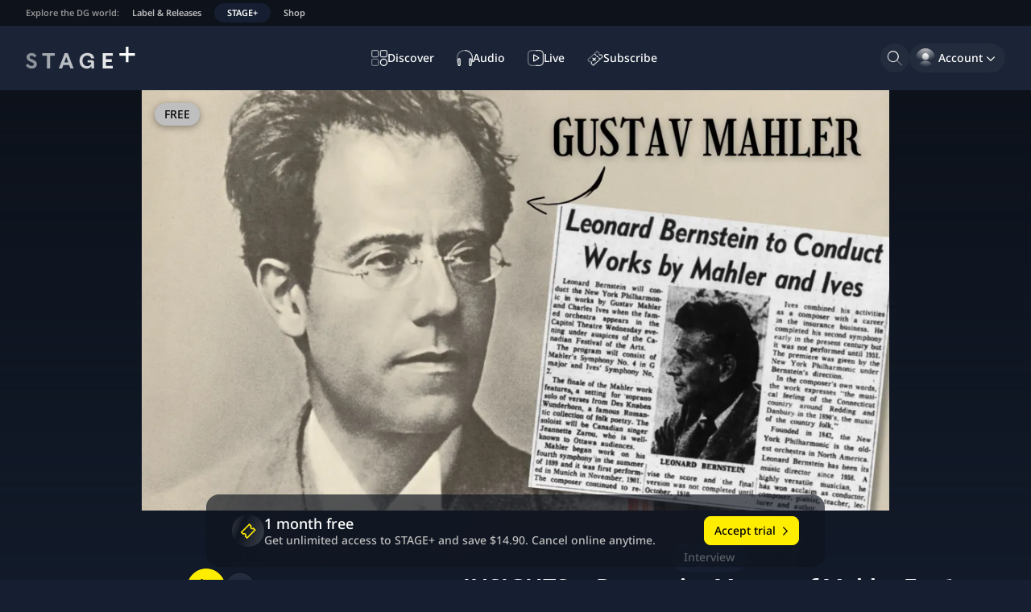

--- FILE ---
content_type: text/html; charset=utf-8
request_url: https://www.stage-plus.com/video/video_APKM8PBFBSPJ2DG
body_size: 35775
content:
<!DOCTYPE html><html lang="en" class="motion-safe:scroll-smooth" data-sentry-element="Html" data-sentry-component="MyDocument" data-sentry-source-file="_document.tsx"><head data-sentry-element="Head" data-sentry-source-file="_document.tsx"><meta charSet="utf-8" data-next-head=""/><meta name="viewport" content="initial-scale=1.0, width=device-width, shrink-to-fit=no" data-next-head=""/><link rel="alternate" hrefLang="en" href="https://www.stage-plus.com/video/video_APKM8PBFBSPJ2DG" data-next-head=""/><link rel="alternate" hrefLang="de" href="https://www.stage-plus.com/de/video/video_APKM8PBFBSPJ2DG" data-next-head=""/><link rel="alternate" hrefLang="ja" href="https://www.stage-plus.com/ja/video/video_APKM8PBFBSPJ2DG" data-next-head=""/><link rel="alternate" hrefLang="x-default" href="https://www.stage-plus.com/video/video_APKM8PBFBSPJ2DG" data-next-head=""/><meta name="twitter:card" content="summary_large_image" data-next-head=""/><meta name="twitter:site" content="@stageplusmusic" data-next-head=""/><meta property="og:url" content="https://www.stage-plus.com/video/video_APKM8PBFBSPJ2DG" data-next-head=""/><meta property="og:type" content="website" data-next-head=""/><meta property="og:locale" content="en" data-next-head=""/><meta property="og:site_name" content="STAGE+" data-next-head=""/><link rel="canonical" href="https://www.stage-plus.com/video/video_APKM8PBFBSPJ2DG" data-next-head=""/><meta name="apple-itunes-app" content="app-id=1556819721" data-next-head=""/><link rel="icon" href="/favicon.ico" sizes="any" data-next-head=""/><link rel="icon" href="/images/favicon.svg" type="image/svg+xml" data-next-head=""/><link rel="apple-touch-icon" href="/images/apple-touch-icon.png" data-next-head=""/><link rel="manifest" href="/manifest.json" data-next-head=""/><title data-next-head="">Stream INSIGHTS – Bernstein: Master of Mahler Ep. 1 | STAGE+</title><meta name="robots" content="index,follow" data-next-head=""/><meta name="description" content="Experience special moments with INSIGHTS – Bernstein: Master of Mahler Ep. 1 ✓06/11/2023 ✓5 Min ✓Video ➤ Watch now on STAGE+!" data-next-head=""/><meta property="og:title" content="Stream INSIGHTS – Bernstein: Master of Mahler Ep. 1 | STAGE+" data-next-head=""/><meta property="og:description" content="Experience special moments with INSIGHTS – Bernstein: Master of Mahler Ep. 1 ✓06/11/2023 ✓5 Min ✓Video ➤ Watch now on STAGE+!" data-next-head=""/><meta property="og:image" content="https://res.cloudinary.com/dg-stage/image/fetch/f_auto,c_fill,ar_16:9,w_512,q_auto:eco/https://dg-stage-production-pictures.s3.eu-west-1.amazonaws.com/ac9596837a80f9a6835129586635c633ae580bae.jpg" data-next-head=""/><meta property="og:image:width" content="512" data-next-head=""/><meta property="og:image:height" content="288" data-next-head=""/><link rel="preload" href="/_next/static/css/905de351836676ca.css" as="style"/><link rel="preload" href="/_next/static/css/2b0077318f244e93.css" as="style"/><link rel="preload" href="/_next/static/css/94e87c483a89041d.css" as="style"/><meta name="sentry-trace" content="5e5bf9d94e5fc6121acd3c15286e64f9-ab92f96f193f169d"/><meta name="baggage" content="sentry-environment=production,sentry-release=stage-plus-web%401.99.4-505ba8,sentry-public_key=9ce58a96a2e47865e29f27909554b1aa,sentry-trace_id=5e5bf9d94e5fc6121acd3c15286e64f9,sentry-org_id=4506060448268288"/><script type="application/ld+json" data-next-head="">{"@context":"https://schema.org","@type":"Organization","name":"STAGE+","logo":"https://www.stage-plus.com/images/dg-logo.png","url":"https://www.stage-plus.com","legalName":"Deutsche Grammophon GmbH","data-sentry-element":"OrganizationJsonLd","data-sentry-source-file":"default-head-tags.tsx","address":{"@type":"PostalAddress","streetAddress":"Mühlenstraße 25","addressLocality":"Berlin","postalCode":"10243","addressCountry":"DE"},"contactPoint":[{"@type":"ContactPoint","contactType":"customer service","email":"support@stage-plus.com","telephone":"+490305200707"}]}</script><script type="application/ld+json" data-next-head="">{"@context":"https://schema.org","@type":"VideoObject","name":"INSIGHTS – Bernstein: Master of Mahler Ep. 1","uploadDate":"2023-11-09T16:14:36Z","duration":"PT266S","data-sentry-element":"VideoJsonLd","data-sentry-component":"VideoStructuredData","data-sentry-source-file":"video-structured-data.tsx","thumbnailUrl":["https://res.cloudinary.com/dg-stage/image/fetch/f_auto,c_fill,ar_16:9,w_512,q_auto:eco/https://dg-stage-production-pictures.s3.eu-west-1.amazonaws.com/ac9596837a80f9a6835129586635c633ae580bae.jpg"]}</script><link rel="preload" as="image" imageSrcSet="https://res.cloudinary.com/dg-stage/image/fetch/f_auto,c_limit,w_320,q_auto:eco/https://dg-stage-production-pictures.s3.eu-west-1.amazonaws.com/5c4ea297202d211a0676da5cc54f6a92e5cf3e79.jpg 320w, https://res.cloudinary.com/dg-stage/image/fetch/f_auto,c_limit,w_480,q_auto:eco/https://dg-stage-production-pictures.s3.eu-west-1.amazonaws.com/5c4ea297202d211a0676da5cc54f6a92e5cf3e79.jpg 480w, https://res.cloudinary.com/dg-stage/image/fetch/f_auto,c_limit,w_768,q_auto:eco/https://dg-stage-production-pictures.s3.eu-west-1.amazonaws.com/5c4ea297202d211a0676da5cc54f6a92e5cf3e79.jpg 768w, https://res.cloudinary.com/dg-stage/image/fetch/f_auto,c_limit,w_1024,q_auto:eco/https://dg-stage-production-pictures.s3.eu-west-1.amazonaws.com/5c4ea297202d211a0676da5cc54f6a92e5cf3e79.jpg 1024w, https://res.cloudinary.com/dg-stage/image/fetch/f_auto,c_limit,w_1920,q_auto:eco/https://dg-stage-production-pictures.s3.eu-west-1.amazonaws.com/5c4ea297202d211a0676da5cc54f6a92e5cf3e79.jpg 1920w" media="(max-width: 768px)" data-next-head=""/><link rel="preload" as="image" imageSrcSet="https://res.cloudinary.com/dg-stage/image/fetch/f_auto,c_limit,w_320,q_auto:eco/https://dg-stage-production-pictures.s3.eu-west-1.amazonaws.com/ac9596837a80f9a6835129586635c633ae580bae.jpg 320w, https://res.cloudinary.com/dg-stage/image/fetch/f_auto,c_limit,w_480,q_auto:eco/https://dg-stage-production-pictures.s3.eu-west-1.amazonaws.com/ac9596837a80f9a6835129586635c633ae580bae.jpg 480w, https://res.cloudinary.com/dg-stage/image/fetch/f_auto,c_limit,w_768,q_auto:eco/https://dg-stage-production-pictures.s3.eu-west-1.amazonaws.com/ac9596837a80f9a6835129586635c633ae580bae.jpg 768w, https://res.cloudinary.com/dg-stage/image/fetch/f_auto,c_limit,w_1024,q_auto:eco/https://dg-stage-production-pictures.s3.eu-west-1.amazonaws.com/ac9596837a80f9a6835129586635c633ae580bae.jpg 1024w, https://res.cloudinary.com/dg-stage/image/fetch/f_auto,c_limit,w_1920,q_auto:eco/https://dg-stage-production-pictures.s3.eu-west-1.amazonaws.com/ac9596837a80f9a6835129586635c633ae580bae.jpg 1920w" imageSizes="70vw" media="(min-width: 768px)" data-next-head=""/><script data-cmp-ab="1" data-sentry-component="GoogleTagManagerHead" data-sentry-source-file="googletagmanager.tsx">(function(w,l){w[l] = w[l] || [];w[l].push({'gtm.start':new Date().getTime(),event:'gtm.js'});})(window,'dataLayer');</script><script data-cmp-ab="1">window.parent.cmp_noscreen = window.location.hostname === 'localhost' ? true : false;</script><script data-cmp-ab="1">window.cmp_customlanguages = [{"l":"JA-JP","i":"jp","r":0,"t":"JA"}];</script><script data-cmp-ab="1">window.gdprAppliesGlobally=true;if(!("cmp_id" in window)||window.cmp_id<1){window.cmp_id=0}if(!("cmp_cdid" in window)){window.cmp_cdid="8aee570e4b20"}if(!("cmp_params" in window)){window.cmp_params=""}if(!("cmp_host" in window)){window.cmp_host="b.delivery.consentmanager.net"}if(!("cmp_cdn" in window)){window.cmp_cdn="cdn.consentmanager.net"}if(!("cmp_proto" in window)){window.cmp_proto="https:"}if(!("cmp_codesrc" in window)){window.cmp_codesrc="1"}window.cmp_getsupportedLangs=function(){var b=["DE","EN","FR","IT","NO","DA","FI","ES","PT","RO","BG","ET","EL","GA","HR","LV","LT","MT","NL","PL","SV","SK","SL","CS","HU","RU","SR","ZH","TR","UK","AR","BS"];if("cmp_customlanguages" in window){for(var a=0;a<window.cmp_customlanguages.length;a++){b.push(window.cmp_customlanguages[a].l.toUpperCase())}}return b};window.cmp_getRTLLangs=function(){var a=["AR"];if("cmp_customlanguages" in window){for(var b=0;b<window.cmp_customlanguages.length;b++){if("r" in window.cmp_customlanguages[b]&&window.cmp_customlanguages[b].r){a.push(window.cmp_customlanguages[b].l)}}}return a};window.cmp_getlang=function(j){if(typeof(j)!="boolean"){j=true}if(j&&typeof(cmp_getlang.usedlang)=="string"&&cmp_getlang.usedlang!==""){return cmp_getlang.usedlang}var g=window.cmp_getsupportedLangs();var c=[];var f=location.hash;var e=location.search;var a="languages" in navigator?navigator.languages:[];if(f.indexOf("cmplang=")!=-1){c.push(f.substr(f.indexOf("cmplang=")+8,2).toUpperCase())}else{if(e.indexOf("cmplang=")!=-1){c.push(e.substr(e.indexOf("cmplang=")+8,2).toUpperCase())}else{if("cmp_setlang" in window&&window.cmp_setlang!=""){c.push(window.cmp_setlang.toUpperCase())}else{if(a.length>0){for(var d=0;d<a.length;d++){c.push(a[d])}}}}}if("language" in navigator){c.push(navigator.language)}if("userLanguage" in navigator){c.push(navigator.userLanguage)}var h="";for(var d=0;d<c.length;d++){var b=c[d].toUpperCase();if(g.indexOf(b)!=-1){h=b;break}if(b.indexOf("-")!=-1){b=b.substr(0,2)}if(g.indexOf(b)!=-1){h=b;break}}if(h==""&&typeof(cmp_getlang.defaultlang)=="string"&&cmp_getlang.defaultlang!==""){return cmp_getlang.defaultlang}else{if(h==""){h="EN"}}h=h.toUpperCase();return h};(function(){var n=document;var p=window;var f="";var b="_en";if("cmp_getlang" in p){f=p.cmp_getlang().toLowerCase();if("cmp_customlanguages" in p){for(var h=0;h<p.cmp_customlanguages.length;h++){if(p.cmp_customlanguages[h].l.toUpperCase()==f.toUpperCase()){f="en";break}}}b="_"+f}function g(e,d){var l="";e+="=";var i=e.length;if(location.hash.indexOf(e)!=-1){l=location.hash.substr(location.hash.indexOf(e)+i,9999)}else{if(location.search.indexOf(e)!=-1){l=location.search.substr(location.search.indexOf(e)+i,9999)}else{return d}}if(l.indexOf("&")!=-1){l=l.substr(0,l.indexOf("&"))}return l}var j=("cmp_proto" in p)?p.cmp_proto:"https:";if(j!="http:"&&j!="https:"){j="https:"}var k=("cmp_ref" in p)?p.cmp_ref:location.href;var q=n.createElement("script");q.setAttribute("data-cmp-ab","1");var c=g("cmpdesign","");var a=g("cmpregulationkey","");var o=g("cmpatt","");q.src=j+"//"+p.cmp_host+"/delivery/cmp.php?"+("cmp_id" in p&&p.cmp_id>0?"id="+p.cmp_id:"")+("cmp_cdid" in p?"cdid="+p.cmp_cdid:"")+"&h="+encodeURIComponent(k)+(c!=""?"&cmpdesign="+encodeURIComponent(c):"")+(a!=""?"&cmpregulationkey="+encodeURIComponent(a):"")+(o!=""?"&cmatt="+encodeURIComponent(o):"")+("cmp_params" in p?"&"+p.cmp_params:"")+(n.cookie.length>0?"&__cmpfcc=1":"")+"&l="+f.toLowerCase()+"&o="+(new Date()).getTime();q.type="text/javascript";q.defer=true;if(n.currentScript&&n.currentScript.parentElement){n.currentScript.parentElement.appendChild(q)}else{if(n.body){n.body.appendChild(q)}else{var m=n.getElementsByTagName("body");if(m.length==0){m=n.getElementsByTagName("div")}if(m.length==0){m=n.getElementsByTagName("span")}if(m.length==0){m=n.getElementsByTagName("ins")}if(m.length==0){m=n.getElementsByTagName("script")}if(m.length==0){m=n.getElementsByTagName("head")}if(m.length>0){m[0].appendChild(q)}}}var q=n.createElement("script");q.src=j+"//"+p.cmp_cdn+"/delivery/js/cmp"+b+".min.js";q.type="text/javascript";q.setAttribute("data-cmp-ab","1");q.defer=true;if(n.currentScript&&n.currentScript.parentElement){n.currentScript.parentElement.appendChild(q)}else{if(n.body){n.body.appendChild(q)}else{var m=n.getElementsByTagName("body");if(m.length==0){m=n.getElementsByTagName("div")}if(m.length==0){m=n.getElementsByTagName("span")}if(m.length==0){m=n.getElementsByTagName("ins")}if(m.length==0){m=n.getElementsByTagName("script")}if(m.length==0){m=n.getElementsByTagName("head")}if(m.length>0){m[0].appendChild(q)}}}})();window.cmp_addFrame=function(b){if(!window.frames[b]){if(document.body){var a=document.createElement("iframe");a.style.cssText="display:none";if("cmp_cdn" in window&&"cmp_ultrablocking" in window&&window.cmp_ultrablocking>0){a.src="//"+window.cmp_cdn+"/delivery/empty.html"}a.name=b;document.body.appendChild(a)}else{window.setTimeout(window.cmp_addFrame,10,b)}}};window.cmp_rc=function(h){var b=document.cookie;var f="";var d=0;while(b!=""&&d<100){d++;while(b.substr(0,1)==" "){b=b.substr(1,b.length)}var g=b.substring(0,b.indexOf("="));if(b.indexOf(";")!=-1){var c=b.substring(b.indexOf("=")+1,b.indexOf(";"))}else{var c=b.substr(b.indexOf("=")+1,b.length)}if(h==g){f=c}var e=b.indexOf(";")+1;if(e==0){e=b.length}b=b.substring(e,b.length)}return(f)};window.cmp_stub=function(){var a=arguments;__cmp.a=__cmp.a||[];if(!a.length){return __cmp.a}else{if(a[0]==="ping"){if(a[1]===2){a[2]({gdprApplies:gdprAppliesGlobally,cmpLoaded:false,cmpStatus:"stub",displayStatus:"hidden",apiVersion:"2.0",cmpId:31},true)}else{a[2](false,true)}}else{if(a[0]==="getUSPData"){a[2]({version:1,uspString:window.cmp_rc("")},true)}else{if(a[0]==="getTCData"){__cmp.a.push([].slice.apply(a))}else{if(a[0]==="addEventListener"||a[0]==="removeEventListener"){__cmp.a.push([].slice.apply(a))}else{if(a.length==4&&a[3]===false){a[2]({},false)}else{__cmp.a.push([].slice.apply(a))}}}}}}};window.cmp_msghandler=function(d){var a=typeof d.data==="string";try{var c=a?JSON.parse(d.data):d.data}catch(f){var c=null}if(typeof(c)==="object"&&c!==null&&"__cmpCall" in c){var b=c.__cmpCall;window.__cmp(b.command,b.parameter,function(h,g){var e={__cmpReturn:{returnValue:h,success:g,callId:b.callId}};d.source.postMessage(a?JSON.stringify(e):e,"*")})}if(typeof(c)==="object"&&c!==null&&"__uspapiCall" in c){var b=c.__uspapiCall;window.__uspapi(b.command,b.version,function(h,g){var e={__uspapiReturn:{returnValue:h,success:g,callId:b.callId}};d.source.postMessage(a?JSON.stringify(e):e,"*")})}if(typeof(c)==="object"&&c!==null&&"__tcfapiCall" in c){var b=c.__tcfapiCall;window.__tcfapi(b.command,b.version,function(h,g){var e={__tcfapiReturn:{returnValue:h,success:g,callId:b.callId}};d.source.postMessage(a?JSON.stringify(e):e,"*")},b.parameter)}};window.cmp_setStub=function(a){if(!(a in window)||(typeof(window[a])!=="function"&&typeof(window[a])!=="object"&&(typeof(window[a])==="undefined"||window[a]!==null))){window[a]=window.cmp_stub;window[a].msgHandler=window.cmp_msghandler;window.addEventListener("message",window.cmp_msghandler,false)}};window.cmp_addFrame("__cmpLocator");if(!("cmp_disableusp" in window)||!window.cmp_disableusp){window.cmp_addFrame("__uspapiLocator")}if(!("cmp_disabletcf" in window)||!window.cmp_disabletcf){window.cmp_addFrame("__tcfapiLocator")}window.cmp_setStub("__cmp");if(!("cmp_disabletcf" in window)||!window.cmp_disabletcf){window.cmp_setStub("__tcfapi")}if(!("cmp_disableusp" in window)||!window.cmp_disableusp){window.cmp_setStub("__uspapi")};</script><link rel="stylesheet" href="/_next/static/css/905de351836676ca.css" data-n-g=""/><link rel="stylesheet" href="/_next/static/css/2b0077318f244e93.css" data-n-p=""/><link rel="stylesheet" href="/_next/static/css/94e87c483a89041d.css"/><noscript data-n-css=""></noscript><script defer="" noModule="" src="/_next/static/chunks/polyfills-42372ed130431b0a.js"></script><script defer="" src="/_next/static/chunks/6354.91e41812883ace54.js"></script><script defer="" src="/_next/static/chunks/6276.87793639212850e3.js"></script><script defer="" src="/_next/static/chunks/4520-aaa2b3ecba8d081b.js"></script><script defer="" src="/_next/static/chunks/7774-5ec762b5b05e6281.js"></script><script defer="" src="/_next/static/chunks/6440.3489e1f3c4ae64e2.js"></script><script src="/_next/static/chunks/webpack-5407a09d7efbf402.js" defer=""></script><script src="/_next/static/chunks/framework-8d476724a75704c4.js" defer=""></script><script src="/_next/static/chunks/main-15f8be995cc2d808.js" defer=""></script><script src="/_next/static/chunks/pages/_app-67c149b0c079288d.js" defer=""></script><script src="/_next/static/chunks/3402-4724481ee7e46433.js" defer=""></script><script src="/_next/static/chunks/7072-f97de8e8e6674f63.js" defer=""></script><script src="/_next/static/chunks/1640-69954c71a9718c81.js" defer=""></script><script src="/_next/static/chunks/9581-80a3898a65cadc0f.js" defer=""></script><script src="/_next/static/chunks/2504-c8371a70c30ab21e.js" defer=""></script><script src="/_next/static/chunks/7368-60ca7c337a5ddec2.js" defer=""></script><script src="/_next/static/chunks/4361-01cb583449488a7b.js" defer=""></script><script src="/_next/static/chunks/3465-113ce25f5fa5d1f6.js" defer=""></script><script src="/_next/static/chunks/8288-531820f88866c680.js" defer=""></script><script src="/_next/static/chunks/pages/video/%5Bpid%5D-3ceed90e58bbdfb4.js" defer=""></script><script src="/_next/static/505ba801efe02851cc391bcc511058e39b67a6b3/_buildManifest.js" defer=""></script><script src="/_next/static/505ba801efe02851cc391bcc511058e39b67a6b3/_ssgManifest.js" defer=""></script></head><body><noscript><iframe src="https://www.googletagmanager.com/ns.html?id=GTM-5NGZCB4&gtm_auth=1fg6YnjK82lxOkeQdol7kA&gtm_preview=env-1&gtm_cookies_win=x"
          height="0" width="0" style="display:none;visibility:hidden"></iframe></noscript><script defer="" data-cmp-src="https://www.googletagmanager.com/gtm.js?id=GTM-5NGZCB4&amp;gtm_auth=1fg6YnjK82lxOkeQdol7kA&amp;gtm_preview=env-1&amp;gtm_cookies_win=x" class="cmplazyload" data-cmp-vendor="s905"></script><link rel="preload" as="image" href="/images/sponsor-logo-siemens.svg"/><div id="__next"><div class="fixed size-1"></div><div class="page-container" data-sentry-component="PageLayout" data-sentry-source-file="page-layout.tsx"><a href="#main-content" data-sentry-element="HiddenLink" data-sentry-component="HiddenLink" data-sentry-source-file="hidden-link.tsx" class="absolute z-50  rounded-lg bg-surface-0 px-4 py-3 text-buttonForeground outline-offset-0 focus-outline [&amp;:not(:focus)]:-top-full left-5 top-12">Skip to content</a><nav class="flex gap-4 bg-surface-900 px-3 text-textTertiary typo-footnote lg:px-6" aria-label="Explore the DG world:" data-sentry-component="NavigationMeta" data-sentry-source-file="navigation-meta.tsx"><p class="hidden overflow-hidden text-nowrap p-2 text-textDisabled md:block">Explore the DG world:</p><ul class="flex md:-ml-2"><li><a href="https://dgt.link/stage-dg-website" class="my-1 block text-nowrap rounded-xl px-2 py-1 hover:text-textAccent focus-visible:relative focus-visible:focus-outline md:px-4">Label &amp; Releases</a></li><li><a aria-current="true" class="my-1 block text-nowrap rounded-xl bg-support-base px-2 py-1 text-textPrimary focus-visible:relative focus-visible:focus-outline md:px-4" data-sentry-element="Link" data-sentry-source-file="navigation-meta.tsx" href="/">STAGE+</a></li><li><a href="https://dgt.link/stage-dg-store" class="my-1 block text-nowrap rounded-xl px-2 py-1 hover:text-textAccent focus-visible:relative focus-visible:focus-outline md:px-4">Shop</a></li></ul></nav><header class="nav-area flex shrink-0 flex-nowrap items-center justify-center bg-surface-700 px-5 lg:px-8"><div class="flex grow basis-0"><div class="mr-auto"><a class="block rounded-sm outline-offset-2 focus-visible:focus-outline" data-sentry-element="Link" data-sentry-source-file="navigation.tsx" href="/"><svg viewBox="0 0 310 64" class="text-textPrimary h-6 lg:h-7" data-sentry-element="svg" data-sentry-component="StageLogo" data-sentry-source-file="stage-logo.tsx"><title>STAGE+</title><g fill="currentColor" data-sentry-element="g" data-sentry-source-file="stage-logo.tsx"><path d="m16.5 62.1999c-7.4 0-13.4-3.8-16.5-9.5l6-4.5c2.3 3.2 5.4 6.2 10.5 6.2 3.8 0 6.1-1.8 6.1-4.7 0-2.8-2.1-3.8-5.4-5.3l-4.6-2.1c-5.9-2.7-10.4-6.2-10.4-12.3 0-7.4 6.2-12.1 14.2-12.1 6.8 0 11.6 3.4 14.1 8.1l-6 4.6c-2.1-3.1-4.7-4.9-8.2-4.9-2.9 0-5.3 1.3-5.3 4.2 0 2.5 1.9 3.5 5 4.9l4.9 2.1c6.7 3 10.6 6.4 10.6 12.5 0 7.9-6.5 12.8-15 12.8z" opacity=".5" data-sentry-element="path" data-sentry-source-file="stage-logo.tsx"></path><path d="m68.9 61.7h-8.8v-36h-13.1v-7.5h35v7.5h-13.1z" opacity=".6" data-sentry-element="path" data-sentry-source-file="stage-logo.tsx"></path><path d="m135.4 61.7001h-9.2l-3.5-9.7h-16.4l-3.5 9.7h-9.2l16.6-43.6h8.6zm-20.8-32.5-5.6 15.6h11.2z" opacity=".7" data-sentry-element="path" data-sentry-source-file="stage-logo.tsx"></path><path d="m173.5 62.2999c-10.7 0-21.4-6.9-21.4-22.3s11.1-22.2999 22.1-22.2999c10.9 0 18.6 6.0999 19.3 15.2999h-8.8c-.8-4.8-4.9-7.7999-10.6-7.7999-8.2 0-13.6 5.8999-13.6 14.7999 0 9 5.5 15.2001 13.5 15.2001 5.7 0 11.2-4.2001 11.2-8.4001 0-1.2-.8-2.0999-2.1-2.0999h-8.2v-6.5h11.7c3.8 0 6.8 2.9999 6.8 6.7999v16.7001h-7.8v-6.4001l-.6-.0999c-1.4 4.2-6 7.0999-11.5 7.0999z" opacity=".8" data-sentry-element="path" data-sentry-source-file="stage-logo.tsx"></path><path d="m246.1 61.7h-28.2v-43.5h28.2v7.5h-19.4v10h16.4v7.5h-16.4v11h19.4z" opacity=".9" data-sentry-element="path" data-sentry-source-file="stage-logo.tsx"></path><path d="m309 18.2585014h-18.258503v-18.2585014h-7.482994v18.2585014h-18.258503v7.4829932h18.258503v18.2585034h7.482994v-18.2585034h18.258503z" data-sentry-element="path" data-sentry-source-file="stage-logo.tsx"></path></g></svg></a></div></div><nav class="hidden h-full items-center lg:flex" aria-label="Main"><ul class="flex gap-3" data-sentry-component="NavigationMainItems" data-sentry-source-file="navigation-main-items.tsx"><li><a data-sentry-element="Link" data-sentry-source-file="navigation-link.tsx" class="group outline-none" data-sentry-component="NavigationLink" href="/discover"><div class="flex h-9 select-none items-center gap-3 whitespace-nowrap rounded-full py-2 outline-offset-2 transition-all duration-150 typo-caption-2 fancy-border before:transition-all before:duration-150 hover:before:opacity-100 group-hover:text-textAccent group-focus-visible:focus-outline before:opacity-0 pl-3 pr-4" data-sentry-component="NavigationItem" data-sentry-source-file="navigation-item.tsx"><svg viewBox="0 0 24 24" width="24" height="24" class="size-5" aria-hidden="true" data-sentry-element="svg" data-sentry-component="DiscoverOutlineIcon" data-sentry-source-file="navigation-icons.tsx"><g fill="currentColor" data-sentry-element="g" data-sentry-source-file="navigation-icons.tsx"><path d="m8.27 11.09h-5.45c-.74791 0-1.46519-.2971-1.994042-.826-.528852-.52881-.825958-1.24609-.825958-1.994v-5.44999c.0026353-.7471.30059-1.46285.828873-1.991137.528287-.528283 1.244027-.8262377 1.991127-.828873h5.45c.74444.00527984 1.45659.304711 1.9811.832993.5246.528277.8189 1.242557.8189 1.987017v5.44999c0 .74446-.2943 1.45872-.8189 1.987-.52451.5283-1.23666.8277-1.9811.833zm-5.45-9.68c-.37396 0-.73259.14856-.99702.41298-.26442.26443-.41298.62307-.41298.99703v5.44999c0 .37396.14856.73259.41298.99701.26443.26443.62306.41298.99702.41298h5.45c.37395 0 .73259-.14855.99702-.41298.26443-.26442.41298-.62305.41298-.99701v-5.44999c0-.37396-.14855-.7326-.41298-.99703-.26443-.26442-.62307-.41298-.99702-.41298z" opacity=".6" data-sentry-element="path" data-sentry-source-file="navigation-icons.tsx"></path><path d="m21.18 11.09h-5.45c-.7479 0-1.4652-.2971-1.9941-.826-.5288-.52881-.8259-1.24609-.8259-1.994v-5.44999c0-.74791.2971-1.4652.8259-1.994052.5289-.528852 1.2462-.825958 1.9941-.825958h5.45c.7479 0 1.4652.297106 1.994.825958.5289.528852.826 1.246142.826 1.994052v5.44999c0 .74791-.2971 1.46519-.826 1.994-.5288.5289-1.2461.826-1.994.826zm-5.45-9.68c-.374 0-.7326.14856-.997.41298-.2645.26443-.413.62307-.413.99703v5.44999c0 .37396.1485.73259.413.99701.2644.26443.623.41298.997.41298h5.45c.3739 0 .7326-.14855.997-.41298.2644-.26442.413-.62305.413-.99701v-5.44999c0-.37396-.1486-.7326-.413-.99703-.2644-.26442-.6231-.41298-.997-.41298z" opacity=".8" data-sentry-element="path" data-sentry-source-file="navigation-icons.tsx"></path><path d="m8.27 24h-5.45c-.74791 0-1.46519-.2971-1.994042-.826-.528852-.5288-.825958-1.2461-.825958-1.994v-5.45c0-.7479.297106-1.4652.825958-1.994.528852-.5289 1.246132-.826 1.994042-.826h5.45c.74444.0053 1.45659.3047 1.9811.833.5246.5283.8189 1.2425.8189 1.987v5.45c0 .7445-.2943 1.4587-.8189 1.987-.52451.5283-1.23666.8277-1.9811.833zm-5.45-9.68c-.37396 0-.73259.1486-.99702.413-.26442.2644-.41298.623-.41298.997v5.45c0 .3739.14856.7326.41298.997.26443.2644.62306.413.99702.413h5.45c.37395 0 .73259-.1486.99702-.413s.41298-.6231.41298-.997v-5.45c0-.374-.14855-.7326-.41298-.997s-.62307-.413-.99702-.413z" opacity=".4" data-sentry-element="path" data-sentry-source-file="navigation-icons.tsx"></path><path d="m18.46 24c-1.0981.002-2.1721-.3218-3.0861-.9305-.914-.6086-1.6269-1.4747-2.0485-2.4887-.4216-1.0139-.533-2.1301-.3199-3.2074.213-1.0773.7408-2.0671 1.5165-2.8443.7758-.7772 1.7647-1.3068 2.8416-1.5217 1.0769-.215 2.1933-.1057 3.208.3141s1.8821 1.1311 2.4924 2.0441c.6103.9129.936 1.9863.936 3.0844-.0026 1.4694-.5868 2.878-1.6249 3.918s-2.4457 1.6267-3.9151 1.632zm0-9.68c-1.0953 0-2.1458.4351-2.9203 1.2097-.7745.7745-1.2097 1.825-1.2097 2.9203-.0019.8197.2394 1.6215.6936 2.3038.4541.6824 1.1006 1.2145 1.8575 1.5291s1.5901.3974 2.3941.238c.8041-.1594 1.5426-.5539 2.1222-1.1335s.9741-1.3182 1.1336-2.1222c.1594-.804.0766-1.6372-.238-2.3941s-.8468-1.4034-1.5292-1.8575c-.6823-.4542-1.4841-.6956-2.3038-.6936z" data-sentry-element="path" data-sentry-source-file="navigation-icons.tsx"></path></g></svg><span class="">Discover</span></div></a></li><li><a data-sentry-element="Link" data-sentry-source-file="navigation-link.tsx" class="group outline-none" data-sentry-component="NavigationLink" href="/audio"><div class="flex h-9 select-none items-center gap-3 whitespace-nowrap rounded-full py-2 outline-offset-2 transition-all duration-150 typo-caption-2 fancy-border before:transition-all before:duration-150 hover:before:opacity-100 group-hover:text-textAccent group-focus-visible:focus-outline before:opacity-0 pl-3 pr-4" data-sentry-component="NavigationItem" data-sentry-source-file="navigation-item.tsx"><svg viewBox="0 0 24 24" width="24" height="24" class="size-5" aria-hidden="true" data-sentry-element="svg" data-sentry-component="AudioOutlineIcon" data-sentry-source-file="navigation-icons.tsx"><g fill="currentColor" data-sentry-element="g" data-sentry-source-file="navigation-icons.tsx"><path d="m3.67001 24c-.56059.0107-1.10261-.201-1.50743-.589-.40481-.3879-.63945-.9205-.65257-1.481v-7.61c.03723-.5462.28045-1.0578.6805-1.4315.40004-.3737.92706-.5816 1.4745-.5816s1.07446.2079 1.4745.5816c.40005.3737.64327.8853.6805 1.4315v7.61c-.00521.2771-.06496.5505-.17583.8045s-.2707.4837-.47035.6759c-.19966.1922-.43523.3432-.69325.4444-.25803.1012-.53346.1505-.81057.1452zm0-10.25c-.1629-.011-.32359.0426-.44716.1494-.12357.1067-.20005.2578-.21284.4206v7.61c.01526.1618.09245.3114.21544.4177.12299.1062.28227.1608.44456.1523.16123.0083.31935-.0466.44074-.153.12138-.1065.19645-.2561.20926-.417v-7.61c-.00381-.081-.02375-.1605-.05864-.2337-.03489-.0733-.08404-.1388-.14456-.1928-.06053-.054-.13122-.0954-.20794-.1218-.07671-.0263-.15792-.0371-.23886-.0317z" data-sentry-element="path" data-sentry-source-file="navigation-icons.tsx"></path><path d="m20.34 24c-.5606.0107-1.1026-.201-1.5074-.589-.4048-.3879-.6395-.9205-.6526-1.481v-7.61c.0372-.5462.2804-1.0578.6805-1.4315.4-.3737.9271-.5816 1.4745-.5816s1.0744.2079 1.4745.5816c.4.3737.6433.8853.6805 1.4315v7.61c-.0052.2771-.0649.5505-.1758.8045s-.2707.4837-.4704.6759c-.1996.1922-.4352.3432-.6932.4444-.2581.1012-.5335.1505-.8106.1452zm0-10.25c-.1623-.0085-.3216.0461-.4446.1523-.123.1063-.2002.2559-.2154.4177v7.61c.0152.1618.0924.3114.2154.4177.123.1062.2823.1608.4446.1523.1612.0083.3193-.0466.4407-.153.1214-.1065.1965-.2561.2093-.417v-7.61c-.0128-.1609-.0879-.3105-.2093-.417-.1214-.1064-.2795-.1613-.4407-.153z" data-sentry-element="path" data-sentry-source-file="navigation-icons.tsx"></path><path d="m1.5 18.29h-1.5v-6.9c0-6.28 5.38-11.39 12-11.39v1.5c-5.79 0-10.5 4.44-10.5 9.89z" opacity=".4" data-sentry-element="path" data-sentry-source-file="navigation-icons.tsx"></path><path d="m24 18.29h-1.5v-6.9c0-5.45-4.71-9.89-10.5-9.89v-1.5c6.62 0 12 5.11 12 11.39z" opacity=".8" data-sentry-element="path" data-sentry-source-file="navigation-icons.tsx"></path></g></svg><span class="">Audio</span></div></a></li><li><a data-sentry-element="Link" data-sentry-source-file="navigation-link.tsx" class="group outline-none" data-sentry-component="NavigationLink" href="/live"><div class="flex h-9 select-none items-center gap-3 whitespace-nowrap rounded-full py-2 outline-offset-2 transition-all duration-150 typo-caption-2 fancy-border before:transition-all before:duration-150 hover:before:opacity-100 group-hover:text-textAccent group-focus-visible:focus-outline before:opacity-0 pl-3 pr-4" data-sentry-component="NavigationItem" data-sentry-source-file="navigation-item.tsx"><svg viewBox="0 0 24 24" width="24" height="24" class="size-5" aria-hidden="true" data-sentry-element="svg" data-sentry-component="LiveOutlineIcon" data-sentry-source-file="navigation-icons.tsx"><g fill="currentColor" data-sentry-element="g" data-sentry-source-file="navigation-icons.tsx"><path d="m17.53 24h-5.53v-1.41h5.53c1.3438-.0053 2.6308-.5428 3.5792-1.495.9484-.9521 1.4808-2.2412 1.4808-3.585v-11.00001c0-1.34384-.5324-2.63292-1.4808-3.58503s-2.2354-1.48968-3.5792-1.49497h-5.53v-1.42999h5.53c.851.00131221 1.6933.170222 2.479.497086.7857.326863 1.4993.805274 2.1001 1.407924.6008.60266 1.077 1.31774 1.4015 2.10444.3244.78669.4907 1.62959.4894 2.48056v10.99999c.0039.8527-.1604 1.6977-.4837 2.4867-.3232.789-.799 1.5064-1.4001 2.1112-.601.6048-1.3155 1.085-2.1025 1.4131s-1.631.4977-2.4837.499z" opacity=".8" data-sentry-element="path" data-sentry-source-file="navigation-icons.tsx"></path><path d="m9.48003 17.4c-.16414-.0008-.32555-.042-.47-.12-.1738-.0996-.31583-.2464-.40963-.4233-.09381-.177-.13553-.377-.12037-.5767v-8.60001c-.0128-.1994.02995-.39844.12352-.57499.09357-.17654.23428-.32367.40648-.42501.17545-.09288.37345-.13462.57146-.12047.19801.01414.38807.0836.54851.20047l6.7 4.24001c.1748.1008.3191.2469.4176.4229.0986.1761.1478.3754.1424.5771.0033.2013-.0468.3998-.1452.5755-.0983.1756-.2414.3221-.4148.4245l-6.71 4.25c-.19458.1101-.41668.1622-.63997.15zm.4-9.12001v7.43001l5.86997-3.72zm6.58997 4.08001-.38-.59.38.59-.38-.59z" data-sentry-element="path" data-sentry-source-file="navigation-icons.tsx"></path><path d="m12 24h-5.52999c-.85097-.0013-1.69333-.1702-2.47902-.4971-.78569-.3268-1.4993-.8053-2.1001-1.4079-.60079-.6027-1.077004-1.3178-1.401441-2.1044-.324436-.7867-.49075478-1.6296-.48944055-2.4806v-11.00001c-.00394848-.85264.16041655-1.69767.48367355-2.48667.323256-.78901.799058-1.50647 1.400118-2.11124.60105-.60477 1.31556-1.084974 2.10255-1.413087.787-.328114 1.63101-.49768632 2.48366-.498993h5.52999v1.41h-5.52999c-1.34383.00529-2.63081.54284-3.57918 1.49495-.94836.95211-1.48083 2.24121-1.48082 3.58506v10.99999c-.00001 1.3438.53246 2.6329 1.48082 3.585.94837.9522 2.23535 1.4897 3.57918 1.495h5.52999z" opacity=".4" data-sentry-element="path" data-sentry-source-file="navigation-icons.tsx"></path></g></svg><span class="">Live</span></div></a></li><li><a data-sentry-element="Link" data-sentry-source-file="navigation-link.tsx" class="group outline-none" data-sentry-component="NavigationLink" href="/tickets"><div class="flex h-9 select-none items-center gap-3 whitespace-nowrap rounded-full py-2 outline-offset-2 transition-all duration-150 typo-caption-2 fancy-border before:transition-all before:duration-150 hover:before:opacity-100 group-hover:text-textAccent group-focus-visible:focus-outline before:opacity-0 pl-3 pr-4" data-sentry-component="NavigationItem" data-sentry-source-file="navigation-item.tsx"><svg viewBox="0 0 24 25" width="24" height="24" class="size-5" aria-hidden="true" data-sentry-element="svg" data-sentry-component="TicketOutlineIcon" data-sentry-source-file="navigation-icons.tsx"><g fill="currentColor" data-sentry-element="g" data-sentry-source-file="navigation-icons.tsx"><path d="m8.99997 24.99-4.22-3.85.57001-.54c.10484-.0946.18845-.2104.24533-.3396.05688-.1293.08573-.2692.08465-.4104-.00297-.1386-.03473-.2751-.09326-.4007-.05853-.1257-.14256-.2378-.24673-.3293l1-1.1c.25686.2272.46338.5056.60632.8173s.21914.6498.22369.9927c.00786.4227-.09562.84-.30002 1.21l2.09003 1.91 13.17001-11.96c.1064-.0938.1916-.2092.25-.3386.0583-.1293.0885-.2695.0885-.4114s-.0302-.28212-.0885-.41143c-.0584-.12931-.1436-.24472-.25-.33856l-1.25-1.13001c-.524.26754-1.1165.3706-1.7.29565-.5835-.07494-1.1307-.32439-1.57-.71565l1-1.08999c.2513.21349.5703.3307.9.3307s.6487-.11721.9-.3307l.52-.45 2.2 2c.2615.22993.471.51296.6145.83025.1436.31728.2178.66151.2178 1.00974 0 .3482-.0742.6925-.2178 1.0098-.1435.3172-.353.6003-.6145.8302z" opacity=".8" data-sentry-element="path" data-sentry-source-file="navigation-icons.tsx"></path><path d="m12.35 17.44-5.13998-4.68 1.04-1.09 5.13998 4.67z" data-sentry-element="path" data-sentry-source-file="navigation-icons.tsx"></path><path d="m8.25002 17.44-1.04-1.1 5.13998-4.67 1.04 1.09z" data-sentry-element="path" data-sentry-source-file="navigation-icons.tsx"></path><path d="m3.07001 19.57-2.200015-2c-.260336-.2317-.468689-.5159-.611359-.8339-.142669-.318-.2163997-.6626-.2163997-1.0111s.0737307-.6931.2163997-1.0111c.14267-.318.351023-.6022.611359-.8339l14.130005-12.889995 4.23 3.839995-.59.55c-.1047.0938-.1885.20862-.2459.337-.0574.12837-.087.26739-.087.408s.0296.27963.087.408c.0574.12838.1412.24322.2459.33701l-1 1.09c-.2566-.2295-.4629-.50974-.6058-.823s-.2192-.65275-.2242-.99701c-.0095-.39891.0799-.79396.26-1.14999l-2.09-1.9-13.11 11.89999c-.10795.0948-.19417.2118-.25284.3429-.05867.1312-.08841.2734-.08716.4171.00159.1403.0327.2787.09128.4062.05857.1275.1433.2412.24872.3338l1.25 1.14c.52372-.264 1.11482-.3642 1.69628-.2875.58147.0767 1.12637.3267 1.56372.7175l-1 1.09c-.24968-.2127-.56696-.3296-.89498-.3296-.32803 0-.64534.1169-.89502.3296z" opacity=".4" data-sentry-element="path" data-sentry-source-file="navigation-icons.tsx"></path><path d="m12.66 8.94-2.05-1.91 1.1-1 1.99 1.81z" data-sentry-element="path" data-sentry-source-file="navigation-icons.tsx"></path><path d="m15.69 11.69-2.16-1.96 1.04-1.09 2.16 1.96z" data-sentry-element="path" data-sentry-source-file="navigation-icons.tsx"></path><path d="m18.54 14.28-1.98-1.8 1.04-1.09 2.06 1.87z" data-sentry-element="path" data-sentry-source-file="navigation-icons.tsx"></path></g></svg><span class="">Subscribe</span></div></a></li></ul></nav><div class="flex h-full basis-0 items-center justify-end gap-x-2 lg:grow"><nav class="flex h-full items-center gap-x-5" aria-label="Secondary"><a data-sentry-element="Link" data-sentry-source-file="navigation-link.tsx" class="group outline-none" data-sentry-component="NavigationLink" href="/search"><div class="flex h-9 select-none items-center gap-3 whitespace-nowrap rounded-full py-2 outline-offset-2 transition-all duration-150 typo-caption-2 fancy-border before:transition-all before:duration-150 hover:before:opacity-100 group-hover:text-textAccent group-focus-visible:focus-outline fancy-border bg-surface-600 w-9 justify-center" data-sentry-component="NavigationItem" data-sentry-source-file="navigation-item.tsx"><svg viewBox="0 0 26 25" width="24" height="24" class="size-5" aria-hidden="true" data-sentry-element="svg" data-sentry-component="SearchOutlineIcon" data-sentry-source-file="navigation-icons.tsx"><g fill="currentColor" data-sentry-element="g" data-sentry-source-file="navigation-icons.tsx"><path d="m10.13 19.26c-1.80694.0016-3.57373-.533-5.07666-1.5361-1.50294-1.0031-2.67443-2.4296-3.36614-4.0989-.691705-1.6693-.872518-3.5063-.51955-5.27844.35296-1.77213 1.22384-3.39968 2.50235-4.67656l1.07 1.08c-1.42687 1.42819-2.22795 3.3647-2.22701 5.3835.00094 2.0189.80382 3.9546 2.23201 5.3815s3.3647 2.2279 5.3835 2.227c2.0189-.0009 3.9546-.8038 5.3815-2.232l1.07 1.08c-.8451.8495-1.8504 1.5228-2.9575 1.9812-1.1072.4583-2.2942.6924-3.4925.6888z" opacity=".8" data-sentry-element="path" data-sentry-source-file="navigation-icons.tsx"></path><path d="m16.58 16.59-1.07-1.08c1.4268-1.4282 2.2279-3.3647 2.227-5.3835-.001-2.01886-.8038-3.95464-2.232-5.3815-.7072-.70652-1.5466-1.26682-2.4703-1.64893s-1.9136-.57854-2.9133-.57808c-2.01878.00094-3.95456.80382-5.38143 2.23201l-1.06999-1.08c.84834-.84768 1.85533-1.51997 2.96349-1.97849 1.10816-.45851 2.29577-.694262 3.49503-.693798 1.1993.000464 2.3867.237148 3.4945.696518s2.1143 1.13243 2.962 1.98077 1.5199 1.85533 1.9785 2.96349c.4585 1.10816.6942 2.29577.6938 3.49501-.0005 1.1993-.2372 2.3867-.6965 3.4945-.4594 1.1078-1.1325 2.1143-1.9808 2.962z" data-sentry-element="path" data-sentry-source-file="navigation-icons.tsx"></path><path d="m17.0088 15.9173-1.0748 1.0748 7.9974 7.9974 1.0748-1.0748z" opacity=".4" data-sentry-element="path" data-sentry-source-file="navigation-icons.tsx"></path></g></svg><span class="sr-only">Search</span></div></a><div class="relative" data-sentry-element="Menu" data-sentry-component="ContextMenu" data-sentry-source-file="context-menu.tsx" data-headlessui-state=""></div></nav></div></header><header class="pointer-events-none fixed inset-x-0 bottom-0 z-30 flex justify-center bg-pageBackground"><div class="relative flex w-full max-w-2xl justify-center px-4 before:absolute before:inset-x-0 before:top-0 before:z-50 before:h-px before:bg-[radial-gradient(circle_at_50%_-50%,hsl(var(--twc-textSecondary)/40%),transparent)] sm:pb-2 lg:hidden"><nav class="pointer-events-auto" aria-label="Main"><ul class="grid w-full auto-cols-fr grid-flow-col justify-between sm:gap-8" data-sentry-component="NavigationMainItems" data-sentry-source-file="navigation-main-items.tsx"><li><a data-sentry-element="Link" data-sentry-source-file="navigation-link.tsx" class="group outline-none" data-sentry-component="NavigationLink" href="/discover"><div class="relative flex select-none flex-col items-center justify-center gap-3 whitespace-nowrap px-2 py-3 -outline-offset-4 transition-all duration-150 typo-footnote group-hover:text-textAccent group-focus-visible:rounded-md group-focus-visible:focus-outline text-textTertiary" data-sentry-component="NavigationItemMobile" data-sentry-source-file="navigation-item-mobile.tsx"><svg viewBox="0 0 24 24" width="24" height="24" class="size-6" aria-hidden="true" data-sentry-element="svg" data-sentry-component="DiscoverOutlineIcon" data-sentry-source-file="navigation-icons.tsx"><g fill="currentColor" data-sentry-element="g" data-sentry-source-file="navigation-icons.tsx"><path d="m8.27 11.09h-5.45c-.74791 0-1.46519-.2971-1.994042-.826-.528852-.52881-.825958-1.24609-.825958-1.994v-5.44999c.0026353-.7471.30059-1.46285.828873-1.991137.528287-.528283 1.244027-.8262377 1.991127-.828873h5.45c.74444.00527984 1.45659.304711 1.9811.832993.5246.528277.8189 1.242557.8189 1.987017v5.44999c0 .74446-.2943 1.45872-.8189 1.987-.52451.5283-1.23666.8277-1.9811.833zm-5.45-9.68c-.37396 0-.73259.14856-.99702.41298-.26442.26443-.41298.62307-.41298.99703v5.44999c0 .37396.14856.73259.41298.99701.26443.26443.62306.41298.99702.41298h5.45c.37395 0 .73259-.14855.99702-.41298.26443-.26442.41298-.62305.41298-.99701v-5.44999c0-.37396-.14855-.7326-.41298-.99703-.26443-.26442-.62307-.41298-.99702-.41298z" opacity=".6" data-sentry-element="path" data-sentry-source-file="navigation-icons.tsx"></path><path d="m21.18 11.09h-5.45c-.7479 0-1.4652-.2971-1.9941-.826-.5288-.52881-.8259-1.24609-.8259-1.994v-5.44999c0-.74791.2971-1.4652.8259-1.994052.5289-.528852 1.2462-.825958 1.9941-.825958h5.45c.7479 0 1.4652.297106 1.994.825958.5289.528852.826 1.246142.826 1.994052v5.44999c0 .74791-.2971 1.46519-.826 1.994-.5288.5289-1.2461.826-1.994.826zm-5.45-9.68c-.374 0-.7326.14856-.997.41298-.2645.26443-.413.62307-.413.99703v5.44999c0 .37396.1485.73259.413.99701.2644.26443.623.41298.997.41298h5.45c.3739 0 .7326-.14855.997-.41298.2644-.26442.413-.62305.413-.99701v-5.44999c0-.37396-.1486-.7326-.413-.99703-.2644-.26442-.6231-.41298-.997-.41298z" opacity=".8" data-sentry-element="path" data-sentry-source-file="navigation-icons.tsx"></path><path d="m8.27 24h-5.45c-.74791 0-1.46519-.2971-1.994042-.826-.528852-.5288-.825958-1.2461-.825958-1.994v-5.45c0-.7479.297106-1.4652.825958-1.994.528852-.5289 1.246132-.826 1.994042-.826h5.45c.74444.0053 1.45659.3047 1.9811.833.5246.5283.8189 1.2425.8189 1.987v5.45c0 .7445-.2943 1.4587-.8189 1.987-.52451.5283-1.23666.8277-1.9811.833zm-5.45-9.68c-.37396 0-.73259.1486-.99702.413-.26442.2644-.41298.623-.41298.997v5.45c0 .3739.14856.7326.41298.997.26443.2644.62306.413.99702.413h5.45c.37395 0 .73259-.1486.99702-.413s.41298-.6231.41298-.997v-5.45c0-.374-.14855-.7326-.41298-.997s-.62307-.413-.99702-.413z" opacity=".4" data-sentry-element="path" data-sentry-source-file="navigation-icons.tsx"></path><path d="m18.46 24c-1.0981.002-2.1721-.3218-3.0861-.9305-.914-.6086-1.6269-1.4747-2.0485-2.4887-.4216-1.0139-.533-2.1301-.3199-3.2074.213-1.0773.7408-2.0671 1.5165-2.8443.7758-.7772 1.7647-1.3068 2.8416-1.5217 1.0769-.215 2.1933-.1057 3.208.3141s1.8821 1.1311 2.4924 2.0441c.6103.9129.936 1.9863.936 3.0844-.0026 1.4694-.5868 2.878-1.6249 3.918s-2.4457 1.6267-3.9151 1.632zm0-9.68c-1.0953 0-2.1458.4351-2.9203 1.2097-.7745.7745-1.2097 1.825-1.2097 2.9203-.0019.8197.2394 1.6215.6936 2.3038.4541.6824 1.1006 1.2145 1.8575 1.5291s1.5901.3974 2.3941.238c.8041-.1594 1.5426-.5539 2.1222-1.1335s.9741-1.3182 1.1336-2.1222c.1594-.804.0766-1.6372-.238-2.3941s-.8468-1.4034-1.5292-1.8575c-.6823-.4542-1.4841-.6956-2.3038-.6936z" data-sentry-element="path" data-sentry-source-file="navigation-icons.tsx"></path></g></svg><span>Discover</span></div></a></li><li><a data-sentry-element="Link" data-sentry-source-file="navigation-link.tsx" class="group outline-none" data-sentry-component="NavigationLink" href="/audio"><div class="relative flex select-none flex-col items-center justify-center gap-3 whitespace-nowrap px-2 py-3 -outline-offset-4 transition-all duration-150 typo-footnote group-hover:text-textAccent group-focus-visible:rounded-md group-focus-visible:focus-outline text-textTertiary" data-sentry-component="NavigationItemMobile" data-sentry-source-file="navigation-item-mobile.tsx"><svg viewBox="0 0 24 24" width="24" height="24" class="size-6" aria-hidden="true" data-sentry-element="svg" data-sentry-component="AudioOutlineIcon" data-sentry-source-file="navigation-icons.tsx"><g fill="currentColor" data-sentry-element="g" data-sentry-source-file="navigation-icons.tsx"><path d="m3.67001 24c-.56059.0107-1.10261-.201-1.50743-.589-.40481-.3879-.63945-.9205-.65257-1.481v-7.61c.03723-.5462.28045-1.0578.6805-1.4315.40004-.3737.92706-.5816 1.4745-.5816s1.07446.2079 1.4745.5816c.40005.3737.64327.8853.6805 1.4315v7.61c-.00521.2771-.06496.5505-.17583.8045s-.2707.4837-.47035.6759c-.19966.1922-.43523.3432-.69325.4444-.25803.1012-.53346.1505-.81057.1452zm0-10.25c-.1629-.011-.32359.0426-.44716.1494-.12357.1067-.20005.2578-.21284.4206v7.61c.01526.1618.09245.3114.21544.4177.12299.1062.28227.1608.44456.1523.16123.0083.31935-.0466.44074-.153.12138-.1065.19645-.2561.20926-.417v-7.61c-.00381-.081-.02375-.1605-.05864-.2337-.03489-.0733-.08404-.1388-.14456-.1928-.06053-.054-.13122-.0954-.20794-.1218-.07671-.0263-.15792-.0371-.23886-.0317z" data-sentry-element="path" data-sentry-source-file="navigation-icons.tsx"></path><path d="m20.34 24c-.5606.0107-1.1026-.201-1.5074-.589-.4048-.3879-.6395-.9205-.6526-1.481v-7.61c.0372-.5462.2804-1.0578.6805-1.4315.4-.3737.9271-.5816 1.4745-.5816s1.0744.2079 1.4745.5816c.4.3737.6433.8853.6805 1.4315v7.61c-.0052.2771-.0649.5505-.1758.8045s-.2707.4837-.4704.6759c-.1996.1922-.4352.3432-.6932.4444-.2581.1012-.5335.1505-.8106.1452zm0-10.25c-.1623-.0085-.3216.0461-.4446.1523-.123.1063-.2002.2559-.2154.4177v7.61c.0152.1618.0924.3114.2154.4177.123.1062.2823.1608.4446.1523.1612.0083.3193-.0466.4407-.153.1214-.1065.1965-.2561.2093-.417v-7.61c-.0128-.1609-.0879-.3105-.2093-.417-.1214-.1064-.2795-.1613-.4407-.153z" data-sentry-element="path" data-sentry-source-file="navigation-icons.tsx"></path><path d="m1.5 18.29h-1.5v-6.9c0-6.28 5.38-11.39 12-11.39v1.5c-5.79 0-10.5 4.44-10.5 9.89z" opacity=".4" data-sentry-element="path" data-sentry-source-file="navigation-icons.tsx"></path><path d="m24 18.29h-1.5v-6.9c0-5.45-4.71-9.89-10.5-9.89v-1.5c6.62 0 12 5.11 12 11.39z" opacity=".8" data-sentry-element="path" data-sentry-source-file="navigation-icons.tsx"></path></g></svg><span>Audio</span></div></a></li><li><a data-sentry-element="Link" data-sentry-source-file="navigation-link.tsx" class="group outline-none" data-sentry-component="NavigationLink" href="/live"><div class="relative flex select-none flex-col items-center justify-center gap-3 whitespace-nowrap px-2 py-3 -outline-offset-4 transition-all duration-150 typo-footnote group-hover:text-textAccent group-focus-visible:rounded-md group-focus-visible:focus-outline text-textTertiary" data-sentry-component="NavigationItemMobile" data-sentry-source-file="navigation-item-mobile.tsx"><svg viewBox="0 0 24 24" width="24" height="24" class="size-6" aria-hidden="true" data-sentry-element="svg" data-sentry-component="LiveOutlineIcon" data-sentry-source-file="navigation-icons.tsx"><g fill="currentColor" data-sentry-element="g" data-sentry-source-file="navigation-icons.tsx"><path d="m17.53 24h-5.53v-1.41h5.53c1.3438-.0053 2.6308-.5428 3.5792-1.495.9484-.9521 1.4808-2.2412 1.4808-3.585v-11.00001c0-1.34384-.5324-2.63292-1.4808-3.58503s-2.2354-1.48968-3.5792-1.49497h-5.53v-1.42999h5.53c.851.00131221 1.6933.170222 2.479.497086.7857.326863 1.4993.805274 2.1001 1.407924.6008.60266 1.077 1.31774 1.4015 2.10444.3244.78669.4907 1.62959.4894 2.48056v10.99999c.0039.8527-.1604 1.6977-.4837 2.4867-.3232.789-.799 1.5064-1.4001 2.1112-.601.6048-1.3155 1.085-2.1025 1.4131s-1.631.4977-2.4837.499z" opacity=".8" data-sentry-element="path" data-sentry-source-file="navigation-icons.tsx"></path><path d="m9.48003 17.4c-.16414-.0008-.32555-.042-.47-.12-.1738-.0996-.31583-.2464-.40963-.4233-.09381-.177-.13553-.377-.12037-.5767v-8.60001c-.0128-.1994.02995-.39844.12352-.57499.09357-.17654.23428-.32367.40648-.42501.17545-.09288.37345-.13462.57146-.12047.19801.01414.38807.0836.54851.20047l6.7 4.24001c.1748.1008.3191.2469.4176.4229.0986.1761.1478.3754.1424.5771.0033.2013-.0468.3998-.1452.5755-.0983.1756-.2414.3221-.4148.4245l-6.71 4.25c-.19458.1101-.41668.1622-.63997.15zm.4-9.12001v7.43001l5.86997-3.72zm6.58997 4.08001-.38-.59.38.59-.38-.59z" data-sentry-element="path" data-sentry-source-file="navigation-icons.tsx"></path><path d="m12 24h-5.52999c-.85097-.0013-1.69333-.1702-2.47902-.4971-.78569-.3268-1.4993-.8053-2.1001-1.4079-.60079-.6027-1.077004-1.3178-1.401441-2.1044-.324436-.7867-.49075478-1.6296-.48944055-2.4806v-11.00001c-.00394848-.85264.16041655-1.69767.48367355-2.48667.323256-.78901.799058-1.50647 1.400118-2.11124.60105-.60477 1.31556-1.084974 2.10255-1.413087.787-.328114 1.63101-.49768632 2.48366-.498993h5.52999v1.41h-5.52999c-1.34383.00529-2.63081.54284-3.57918 1.49495-.94836.95211-1.48083 2.24121-1.48082 3.58506v10.99999c-.00001 1.3438.53246 2.6329 1.48082 3.585.94837.9522 2.23535 1.4897 3.57918 1.495h5.52999z" opacity=".4" data-sentry-element="path" data-sentry-source-file="navigation-icons.tsx"></path></g></svg><span>Live</span></div></a></li><li><a data-sentry-element="Link" data-sentry-source-file="navigation-link.tsx" class="group outline-none" data-sentry-component="NavigationLink" href="/tickets"><div class="relative flex select-none flex-col items-center justify-center gap-3 whitespace-nowrap px-2 py-3 -outline-offset-4 transition-all duration-150 typo-footnote group-hover:text-textAccent group-focus-visible:rounded-md group-focus-visible:focus-outline text-textTertiary" data-sentry-component="NavigationItemMobile" data-sentry-source-file="navigation-item-mobile.tsx"><svg viewBox="0 0 24 25" width="24" height="24" class="size-6" aria-hidden="true" data-sentry-element="svg" data-sentry-component="TicketOutlineIcon" data-sentry-source-file="navigation-icons.tsx"><g fill="currentColor" data-sentry-element="g" data-sentry-source-file="navigation-icons.tsx"><path d="m8.99997 24.99-4.22-3.85.57001-.54c.10484-.0946.18845-.2104.24533-.3396.05688-.1293.08573-.2692.08465-.4104-.00297-.1386-.03473-.2751-.09326-.4007-.05853-.1257-.14256-.2378-.24673-.3293l1-1.1c.25686.2272.46338.5056.60632.8173s.21914.6498.22369.9927c.00786.4227-.09562.84-.30002 1.21l2.09003 1.91 13.17001-11.96c.1064-.0938.1916-.2092.25-.3386.0583-.1293.0885-.2695.0885-.4114s-.0302-.28212-.0885-.41143c-.0584-.12931-.1436-.24472-.25-.33856l-1.25-1.13001c-.524.26754-1.1165.3706-1.7.29565-.5835-.07494-1.1307-.32439-1.57-.71565l1-1.08999c.2513.21349.5703.3307.9.3307s.6487-.11721.9-.3307l.52-.45 2.2 2c.2615.22993.471.51296.6145.83025.1436.31728.2178.66151.2178 1.00974 0 .3482-.0742.6925-.2178 1.0098-.1435.3172-.353.6003-.6145.8302z" opacity=".8" data-sentry-element="path" data-sentry-source-file="navigation-icons.tsx"></path><path d="m12.35 17.44-5.13998-4.68 1.04-1.09 5.13998 4.67z" data-sentry-element="path" data-sentry-source-file="navigation-icons.tsx"></path><path d="m8.25002 17.44-1.04-1.1 5.13998-4.67 1.04 1.09z" data-sentry-element="path" data-sentry-source-file="navigation-icons.tsx"></path><path d="m3.07001 19.57-2.200015-2c-.260336-.2317-.468689-.5159-.611359-.8339-.142669-.318-.2163997-.6626-.2163997-1.0111s.0737307-.6931.2163997-1.0111c.14267-.318.351023-.6022.611359-.8339l14.130005-12.889995 4.23 3.839995-.59.55c-.1047.0938-.1885.20862-.2459.337-.0574.12837-.087.26739-.087.408s.0296.27963.087.408c.0574.12838.1412.24322.2459.33701l-1 1.09c-.2566-.2295-.4629-.50974-.6058-.823s-.2192-.65275-.2242-.99701c-.0095-.39891.0799-.79396.26-1.14999l-2.09-1.9-13.11 11.89999c-.10795.0948-.19417.2118-.25284.3429-.05867.1312-.08841.2734-.08716.4171.00159.1403.0327.2787.09128.4062.05857.1275.1433.2412.24872.3338l1.25 1.14c.52372-.264 1.11482-.3642 1.69628-.2875.58147.0767 1.12637.3267 1.56372.7175l-1 1.09c-.24968-.2127-.56696-.3296-.89498-.3296-.32803 0-.64534.1169-.89502.3296z" opacity=".4" data-sentry-element="path" data-sentry-source-file="navigation-icons.tsx"></path><path d="m12.66 8.94-2.05-1.91 1.1-1 1.99 1.81z" data-sentry-element="path" data-sentry-source-file="navigation-icons.tsx"></path><path d="m15.69 11.69-2.16-1.96 1.04-1.09 2.16 1.96z" data-sentry-element="path" data-sentry-source-file="navigation-icons.tsx"></path><path d="m18.54 14.28-1.98-1.8 1.04-1.09 2.06 1.87z" data-sentry-element="path" data-sentry-source-file="navigation-icons.tsx"></path></g></svg><span>Subscribe</span></div></a></li></ul></nav></div></header><main id="main-content" class="relative before:pointer-events-none before:absolute before:inset-x-0 before:top-0 before:h-[700px] before:bg-gradient-to-b before:from-surface-900 before:to-surface-900/0 before:content-[&#x27;&#x27;] md:before:h-[900px]"><div class="container-grid_root__5P7ne container-grid_fullWidthMobile__x3kIK" data-sentry-component="ContainerGrid" data-sentry-source-file="container-grid.tsx"><div class="relative col-span-full mb-1 md:col-span-10 md:col-start-2 md:mb-10 md:overflow-hidden"><picture class="relative block aspect-square w-full bg-surface-900 bg-[url(&#x27;/images/placeholders/default.svg&#x27;)] bg-contain bg-center bg-no-repeat md:aspect-video md:bg-[url(&#x27;/images/placeholders/default-wide.svg&#x27;)]" data-sentry-element="picture" data-sentry-source-file="image-cover.tsx"><source media="(min-width: 768px)" srcSet="https://res.cloudinary.com/dg-stage/image/fetch/f_auto,c_limit,w_320,q_auto:eco/https://dg-stage-production-pictures.s3.eu-west-1.amazonaws.com/ac9596837a80f9a6835129586635c633ae580bae.jpg 320w, https://res.cloudinary.com/dg-stage/image/fetch/f_auto,c_limit,w_480,q_auto:eco/https://dg-stage-production-pictures.s3.eu-west-1.amazonaws.com/ac9596837a80f9a6835129586635c633ae580bae.jpg 480w, https://res.cloudinary.com/dg-stage/image/fetch/f_auto,c_limit,w_768,q_auto:eco/https://dg-stage-production-pictures.s3.eu-west-1.amazonaws.com/ac9596837a80f9a6835129586635c633ae580bae.jpg 768w, https://res.cloudinary.com/dg-stage/image/fetch/f_auto,c_limit,w_1024,q_auto:eco/https://dg-stage-production-pictures.s3.eu-west-1.amazonaws.com/ac9596837a80f9a6835129586635c633ae580bae.jpg 1024w, https://res.cloudinary.com/dg-stage/image/fetch/f_auto,c_limit,w_1920,q_auto:eco/https://dg-stage-production-pictures.s3.eu-west-1.amazonaws.com/ac9596837a80f9a6835129586635c633ae580bae.jpg 1920w" sizes="70vw"/><source srcSet="https://res.cloudinary.com/dg-stage/image/fetch/f_auto,c_limit,w_320,q_auto:eco/https://dg-stage-production-pictures.s3.eu-west-1.amazonaws.com/5c4ea297202d211a0676da5cc54f6a92e5cf3e79.jpg 320w, https://res.cloudinary.com/dg-stage/image/fetch/f_auto,c_limit,w_480,q_auto:eco/https://dg-stage-production-pictures.s3.eu-west-1.amazonaws.com/5c4ea297202d211a0676da5cc54f6a92e5cf3e79.jpg 480w, https://res.cloudinary.com/dg-stage/image/fetch/f_auto,c_limit,w_768,q_auto:eco/https://dg-stage-production-pictures.s3.eu-west-1.amazonaws.com/5c4ea297202d211a0676da5cc54f6a92e5cf3e79.jpg 768w, https://res.cloudinary.com/dg-stage/image/fetch/f_auto,c_limit,w_1024,q_auto:eco/https://dg-stage-production-pictures.s3.eu-west-1.amazonaws.com/5c4ea297202d211a0676da5cc54f6a92e5cf3e79.jpg 1024w, https://res.cloudinary.com/dg-stage/image/fetch/f_auto,c_limit,w_1920,q_auto:eco/https://dg-stage-production-pictures.s3.eu-west-1.amazonaws.com/5c4ea297202d211a0676da5cc54f6a92e5cf3e79.jpg 1920w"/><img alt="INSIGHTS – Bernstein: Master of Mahler Ep. 1" class="size-full"/></picture><div class="absolute bottom-0 h-2"></div><div class="absolute left-10 top-4 flex space-x-2 md:left-4"><span class="inline-flex w-fit select-none items-center gap-1 rounded-full typo-caption-2 h-7 px-3 bg-badgePrimaryBackground text-badgePrimaryForeground shadow-[0_2px_10px_rgba(0,0,0,0.4)] backdrop-blur-sm" data-sentry-component="Badge" data-sentry-source-file="badge.tsx">FREE</span></div></div></div><div class="container-grid_root__5P7ne" data-sentry-component="ContainerGrid" data-sentry-source-file="container-grid.tsx"><div class="col-span-full flex flex-col items-center md:col-span-4"><div class="mb-7 flex w-full flex-col space-y-8 md:sticky md:top-8"><div class="text-center" data-sentry-component="PagePlayerControls" data-sentry-source-file="page-player-controls.tsx"><div class="mb-0 flex items-center gap-5 md:mb-6"><div class="flex flex-1 items-center justify-end"></div><div><button data-sentry-element="IconButton" data-sentry-component="PlayButton" data-sentry-source-file="play-button.tsx" class="group relative inline-flex select-none items-center justify-center overflow-hidden whitespace-nowrap rounded-full border no-underline transition-colors duration-150 focus-visible:focus-outline [&amp;:not(:disabled)]:hover:brightness-[1.06] [&amp;:not(:disabled)]:active:brightness-[0.96] size-12 border-buttonBackground bg-buttonBackground text-buttonForeground" aria-label="Play" title="Play"><svg width="24" height="24" viewBox="0 0 24 24" aria-hidden="true" class="size-9" data-sentry-element="svg" data-sentry-component="SvgPlay" data-sentry-source-file="play.tsx"><path fill="currentColor" d="M18.594 10.629 8.969 4.942C8.176 4.477 7 4.942 7 6.062v11.376c0 1.039 1.094 1.668 1.969 1.148l9.625-5.687a1.33 1.33 0 0 0 0-2.27" data-sentry-element="path" data-sentry-source-file="play.tsx"></path></svg></button></div><div class="flex flex-1 items-center justify-start gap-4"><button data-sentry-element="IconButton" data-sentry-component="InfoButton" data-sentry-source-file="page-player-controls.tsx" class="group relative inline-flex select-none items-center justify-center overflow-hidden whitespace-nowrap rounded-full border no-underline transition-colors duration-150 focus-visible:focus-outline [&amp;:not(:disabled)]:hover:brightness-[1.06] [&amp;:not(:disabled)]:active:brightness-[0.96] size-9 border-buttonTertiaryBorder bg-buttonTertiaryBackground text-buttonTertiaryForeground" aria-label="More Information" title="More Information"><svg width="24" height="24" viewBox="0 0 24 24" aria-hidden="true" class="size-6" data-sentry-element="svg" data-sentry-component="SvgInfo" data-sentry-source-file="info.tsx"><path fill="currentColor" d="M9.922 16.371a.53.53 0 0 0-.547.547v1.285c0 .328.219.547.547.547h4.156c.3 0 .547-.219.547-.547v-1.285a.55.55 0 0 0-.547-.547h-.547v-5.824a.55.55 0 0 0-.547-.547H9.922a.53.53 0 0 0-.547.547v1.312c0 .301.219.547.547.547h.547v3.965zM12 4.75a1.98 1.98 0 0 0-1.969 1.969A1.96 1.96 0 0 0 12 8.687a1.98 1.98 0 0 0 1.969-1.968c0-1.067-.903-1.969-1.969-1.969" data-sentry-element="path" data-sentry-source-file="info.tsx"></path></svg></button></div></div><div class="hidden md:block"><div class="text-center" data-sentry-component="StreamFeatures" data-sentry-source-file="stream-features.tsx"><p><span class="block typo-caption-2">Duration</span><span class="block text-textTertiary typo-caption-2"><span class="lining-nums" data-sentry-component="MediaDuration" data-sentry-source-file="media-duration.tsx">5 Min</span></span></p></div></div></div></div></div><div class="col-span-full md:col-span-7 md:col-start-6 2xl:col-span-6 2xl:col-start-7"><div class="flex flex-col items-center gap-6"><h1 class="text-center text-textPrimary typo-title-2">INSIGHTS – Bernstein: Master of Mahler Ep. 1</h1><div class="-order-1"><span class="inline-flex w-fit select-none items-center gap-1 rounded-full typo-caption-2 h-9 px-4 bg-pageBackground text-badgeSecondaryForeground fancy-border" data-sentry-component="Badge" data-sentry-source-file="badge.tsx">Interview</span></div><h2 class="text-center text-textTertiary typo-headline">Reawakening Mahler</h2></div><div class="my-5 flex items-center justify-center gap-4" data-sentry-component="DetailPageActions" data-sentry-source-file="detail-page-actions.tsx"><button data-sentry-element="IconButton" data-sentry-component="FavoriteButton" data-sentry-source-file="favorite-button.tsx" class="group relative inline-flex select-none items-center justify-center overflow-hidden whitespace-nowrap rounded-full border no-underline transition-colors duration-150 focus-visible:focus-outline [&amp;:not(:disabled)]:hover:brightness-[1.06] [&amp;:not(:disabled)]:active:brightness-[0.96] size-9 border-buttonTertiaryBorder bg-buttonTertiaryBackground text-buttonTertiaryForeground" aria-label="Add to favourites" title="Add to favourites"><svg width="24" height="24" viewBox="0 0 24 24" aria-hidden="true" class="size-6" data-sentry-element="svg" data-sentry-component="SvgFavoriteOutline" data-sentry-source-file="favorite-outline.tsx"><path fill="currentColor" d="M18.563 9.453 14.57 8.88l-1.804-3.637c-.301-.629-1.23-.656-1.559 0L9.43 8.88l-4.02.574c-.71.11-.984.985-.465 1.504l2.871 2.816-.683 3.965c-.11.711.656 1.258 1.285.93L12 16.781l3.555 1.887c.629.328 1.394-.219 1.285-.93l-.684-3.965 2.871-2.816c.52-.52.246-1.394-.465-1.504m-3.829 3.856.657 3.773L12 15.305l-3.418 1.777.656-3.773-2.761-2.68 3.8-.547L12 6.637l1.695 3.445 3.801.547z" data-sentry-element="path" data-sentry-source-file="favorite-outline.tsx"></path></svg></button><button data-sentry-element="IconButton" data-sentry-component="ShareButton" data-sentry-source-file="share-button.tsx" class="group relative inline-flex select-none items-center justify-center overflow-hidden whitespace-nowrap rounded-full border no-underline transition-colors duration-150 focus-visible:focus-outline [&amp;:not(:disabled)]:hover:brightness-[1.06] [&amp;:not(:disabled)]:active:brightness-[0.96] size-9 border-buttonTertiaryBorder bg-buttonTertiaryBackground text-buttonTertiaryForeground" aria-label="Share" title="Share"><svg width="24" height="24" viewBox="0 0 24 24" aria-hidden="true" class="size-6" data-sentry-element="svg" data-sentry-component="SvgShare" data-sentry-source-file="share.tsx"><g fill="currentColor" data-sentry-element="g" data-sentry-source-file="share.tsx"><path d="m9.374 5.818 2.414-2.728c.107-.12.32-.12.427 0l2.414 2.728c.196.22.054.581-.213.601h-1.704v7.062c0 .2-.142.36-.302.34h-.817c-.16.02-.302-.14-.302-.34V6.419H9.587c-.285 0-.409-.38-.213-.601" data-sentry-element="path" data-sentry-source-file="share.tsx"></path><path d="M7.58 8.295h2.813v1.361H7.73c-.1 0-.15.085-.15.17v7.518c0 .113.075.17.15.17h8.54c.074-.001.149-.058.149-.17V9.826c0-.085-.05-.17-.151-.17h-2.662V8.295h2.813c.678 0 1.205.624 1.205 1.361v7.858c0 .764-.525 1.359-1.201 1.361H7.58c-.678 0-1.205-.596-1.205-1.361V9.656c0-.737.527-1.361 1.205-1.361" data-sentry-element="path" data-sentry-source-file="share.tsx"></path></g></svg></button></div><div class="mb-2 space-y-2 md:mb-8"><div class="text-center text-textTertiary typo-body-2">Production Date: 06/11/2023</div></div><div class="md:hidden"><div class="mb-12 text-center" data-sentry-component="StreamFeaturesMini" data-sentry-source-file="stream-features.tsx"><p class="mb-6 text-center text-textTertiary typo-body-2"><span class="sr-only">Duration</span><span class="lining-nums" data-sentry-component="MediaDuration" data-sentry-source-file="media-duration.tsx">5 Min</span></p><p class="sr-only">Video Formats</p></div></div><div class="mb-4 space-y-1 typo-caption-2"><dl><dt class="inline">Conductor<!-- -->: </dt><dd class="inline text-textTertiary">Leonard Bernstein</dd></dl></div></div></div><div class="py-8" data-sentry-component="ContentContainerGrid" data-sentry-source-file="content-container-grid.tsx"><div class="container-grid_root__5P7ne" data-sentry-component="ContainerGrid" data-sentry-source-file="container-grid.tsx"><header class="col-span-full mb-4"><h2 class="typo-title-2">Artists</h2></header></div><div class="container-grid_root__5P7ne container-grid_rows__X181B" data-sentry-component="ContainerGrid" data-sentry-source-file="container-grid.tsx"><div class="col-span-3 lg:col-span-2"><a class="group/teaser block h-full transform-gpu rounded-lg outline-offset-2 transition-transform duration-300 ease-out focus-visible:focus-outline motion-safe:focus-visible:scale-105 motion-safe:mouse:hover:scale-105" data-sentry-element="Link" data-sentry-component="NodeTeaser" data-sentry-source-file="node-teaser.tsx" href="/artist/artist_85P78QBJEHFJ6D1L"><div class="relative h-full" data-sentry-component="Teaser" data-sentry-source-file="teaser.tsx"><div class="relative overflow-hidden after:absolute after:inset-0 after:bg-pageBackground/15 rounded-full" data-sentry-component="TeaserImage" data-sentry-source-file="teaser-image.tsx"><div class="relative aspect-square bg-surface-900 before:absolute before:inset-0 before:bg-contain before:bg-center before:bg-no-repeat before:bg-[url(&#x27;/images/placeholders/artist.svg&#x27;)]" data-sentry-component="ImageSquare" data-sentry-source-file="image-square.tsx"><img alt="" loading="lazy" decoding="async" data-nimg="fill" class="relative" style="position:absolute;height:100%;width:100%;left:0;top:0;right:0;bottom:0;color:transparent" sizes="(min-width: 480px) and (min-resolution: 3dppx) calc(256px * 2/3), (min-width: 480px) 265px, (min-resolution: 3dppx) calc(128px * 2/3), 128px" srcSet="https://res.cloudinary.com/dg-stage/image/fetch/f_auto,c_fill,ar_1:1,w_128,q_auto:eco/https://dg-stage-production-pictures.s3.eu-west-1.amazonaws.com/77d2c5185b68606c527ab86257aec9227c455248.jpg 128w, https://res.cloudinary.com/dg-stage/image/fetch/f_auto,c_fill,ar_1:1,w_256,q_auto:eco/https://dg-stage-production-pictures.s3.eu-west-1.amazonaws.com/77d2c5185b68606c527ab86257aec9227c455248.jpg 256w, https://res.cloudinary.com/dg-stage/image/fetch/f_auto,c_fill,ar_1:1,w_320,q_auto:eco/https://dg-stage-production-pictures.s3.eu-west-1.amazonaws.com/77d2c5185b68606c527ab86257aec9227c455248.jpg 320w, https://res.cloudinary.com/dg-stage/image/fetch/f_auto,c_fill,ar_1:1,w_512,q_auto:eco/https://dg-stage-production-pictures.s3.eu-west-1.amazonaws.com/77d2c5185b68606c527ab86257aec9227c455248.jpg 512w, https://res.cloudinary.com/dg-stage/image/fetch/f_auto,c_fill,ar_1:1,w_640,q_auto:eco/https://dg-stage-production-pictures.s3.eu-west-1.amazonaws.com/77d2c5185b68606c527ab86257aec9227c455248.jpg 640w, https://res.cloudinary.com/dg-stage/image/fetch/f_auto,c_fill,ar_1:1,w_1080,q_auto:eco/https://dg-stage-production-pictures.s3.eu-west-1.amazonaws.com/77d2c5185b68606c527ab86257aec9227c455248.jpg 1080w, https://res.cloudinary.com/dg-stage/image/fetch/f_auto,c_fill,ar_1:1,w_1920,q_auto:eco/https://dg-stage-production-pictures.s3.eu-west-1.amazonaws.com/77d2c5185b68606c527ab86257aec9227c455248.jpg 1920w, https://res.cloudinary.com/dg-stage/image/fetch/f_auto,c_fill,ar_1:1,w_2048,q_auto:eco/https://dg-stage-production-pictures.s3.eu-west-1.amazonaws.com/77d2c5185b68606c527ab86257aec9227c455248.jpg 2048w" src="https://res.cloudinary.com/dg-stage/image/fetch/f_auto,c_fill,ar_1:1,w_2048,q_auto:eco/https://dg-stage-production-pictures.s3.eu-west-1.amazonaws.com/77d2c5185b68606c527ab86257aec9227c455248.jpg"/></div></div><div class="pt-3" data-sentry-component="TeaserTitle" data-sentry-source-file="teaser-title.tsx"><div class="typo-headline line-clamp-1 text-center">Leonard Bernstein</div><div class="pt-3 text-textTertiary typo-subheadline line-clamp-3 text-center">Conductor, Composer, Piano</div></div></div></a></div><div class="pointer-events-none col-span-full flex w-full" data-sentry-component="ScrollTarget" data-sentry-source-file="scroll-target.tsx"></div></div><div class="container-grid_root__5P7ne" data-sentry-component="ContainerGrid" data-sentry-source-file="container-grid.tsx"><div class="relative col-span-full mt-4 flex justify-center"><div class="relative z-20 bg-brand-stage px-5"></div><hr class="absolute top-1/2 z-10 w-full border-divider"/></div></div></div></main><footer class="footer_root__ezR_H" data-sentry-component="Footer" data-sentry-source-file="footer.tsx"><div class="my-16 md:mb-12 md:mt-20"><div class="container-grid_root__5P7ne" data-sentry-component="ContainerGrid" data-sentry-source-file="container-grid.tsx"><div class="col-span-4 col-start-2 md:col-span-4 md:col-start-1"><a class="mb-16 inline-block w-full rounded-sm outline-offset-2 focus-visible:focus-outline md:mb-0" data-sentry-element="Link" data-sentry-source-file="footer.tsx" href="/"><svg viewBox="0 0 310 64" class="text-textPrimary size-full max-w-80 select-none md:w-auto" data-sentry-element="svg" data-sentry-component="StageLogo" data-sentry-source-file="stage-logo.tsx"><title>STAGE+</title><g fill="currentColor" data-sentry-element="g" data-sentry-source-file="stage-logo.tsx"><path d="m16.5 62.1999c-7.4 0-13.4-3.8-16.5-9.5l6-4.5c2.3 3.2 5.4 6.2 10.5 6.2 3.8 0 6.1-1.8 6.1-4.7 0-2.8-2.1-3.8-5.4-5.3l-4.6-2.1c-5.9-2.7-10.4-6.2-10.4-12.3 0-7.4 6.2-12.1 14.2-12.1 6.8 0 11.6 3.4 14.1 8.1l-6 4.6c-2.1-3.1-4.7-4.9-8.2-4.9-2.9 0-5.3 1.3-5.3 4.2 0 2.5 1.9 3.5 5 4.9l4.9 2.1c6.7 3 10.6 6.4 10.6 12.5 0 7.9-6.5 12.8-15 12.8z" opacity=".5" data-sentry-element="path" data-sentry-source-file="stage-logo.tsx"></path><path d="m68.9 61.7h-8.8v-36h-13.1v-7.5h35v7.5h-13.1z" opacity=".6" data-sentry-element="path" data-sentry-source-file="stage-logo.tsx"></path><path d="m135.4 61.7001h-9.2l-3.5-9.7h-16.4l-3.5 9.7h-9.2l16.6-43.6h8.6zm-20.8-32.5-5.6 15.6h11.2z" opacity=".7" data-sentry-element="path" data-sentry-source-file="stage-logo.tsx"></path><path d="m173.5 62.2999c-10.7 0-21.4-6.9-21.4-22.3s11.1-22.2999 22.1-22.2999c10.9 0 18.6 6.0999 19.3 15.2999h-8.8c-.8-4.8-4.9-7.7999-10.6-7.7999-8.2 0-13.6 5.8999-13.6 14.7999 0 9 5.5 15.2001 13.5 15.2001 5.7 0 11.2-4.2001 11.2-8.4001 0-1.2-.8-2.0999-2.1-2.0999h-8.2v-6.5h11.7c3.8 0 6.8 2.9999 6.8 6.7999v16.7001h-7.8v-6.4001l-.6-.0999c-1.4 4.2-6 7.0999-11.5 7.0999z" opacity=".8" data-sentry-element="path" data-sentry-source-file="stage-logo.tsx"></path><path d="m246.1 61.7h-28.2v-43.5h28.2v7.5h-19.4v10h16.4v7.5h-16.4v11h19.4z" opacity=".9" data-sentry-element="path" data-sentry-source-file="stage-logo.tsx"></path><path d="m309 18.2585014h-18.258503v-18.2585014h-7.482994v18.2585014h-18.258503v7.4829932h18.258503v18.2585034h7.482994v-18.2585034h18.258503z" data-sentry-element="path" data-sentry-source-file="stage-logo.tsx"></path></g></svg></a></div><div class="col-span-full md:col-span-7 md:col-start-6"><h2 class="mb-5 typo-title-3">Subscribe to the Deutsche Grammophon newsletter.​</h2><form noValidate="" data-sentry-component="FooterNewsletterForm" data-sentry-source-file="footer-newsletter-form.tsx"><div class="mb-5 flex flex-col space-y-3 md:flex-row md:space-y-0"><div class="grow md:mr-2"><div class="flex flex-col gap-2"><label class="sr-only" for="newsletter-email">Email Address</label><div><div class="relative"><label class="pointer-events-none absolute left-4 top-3.5 z-10 origin-top-left whitespace-nowrap text-inputLabelForeground transition-all duration-200 typo-body-1 translate-y-0 scale-100" for="newsletter-email">Email Address</label><input class="h-14 w-full transform-gpu rounded-lg pb-1 pt-5 text-inputForeground transition-colors duration-300 typo-body-1 focus-visible:focus-outline bg-inputBackground border border-inputBorder px-4" autoComplete="email" aria-required="true" type="email" data-sentry-element="InputText" data-sentry-source-file="input-text.tsx" data-sentry-component="Input" id="newsletter-email" aria-invalid="false" name="email" value=""/></div></div></div></div><div class="inline-block"><button class="group relative inline-flex select-none items-center justify-center overflow-hidden whitespace-nowrap rounded-lg border no-underline transition-colors duration-150 focus-visible:focus-outline [&amp;:not(:disabled)]:hover:brightness-[1.06] [&amp;:not(:disabled)]:active:brightness-[0.96] w-full h-14 px-6 py-3 typo-caption-1 border-buttonSecondaryBorder bg-buttonSecondaryBackground text-buttonSecondaryForeground" type="submit" data-sentry-element="TextButton" data-sentry-source-file="footer-newsletter-form.tsx"><span class="relative flex items-center justify-center">Subscribe<span class="-mr-2"><svg width="24" height="24" viewBox="0 0 24 24" class="inline-block size-8" aria-hidden="true" data-sentry-element="svg" data-sentry-component="SvgSmallChevron" data-sentry-source-file="small-chevron.tsx"><path fill="currentColor" d="m9.563 7.414-.47.445c-.093.118-.093.305 0 .399l4.243 4.242-4.242 4.266c-.094.093-.094.28 0 .398l.469.445a.27.27 0 0 0 .398 0l4.922-4.898a.32.32 0 0 0 0-.399L9.96 7.414a.27.27 0 0 0-.398 0" data-sentry-element="path" data-sentry-source-file="small-chevron.tsx"></path></svg></span></span><span class="pointer-events-none absolute inset-0 z-50 flex size-full items-center justify-center text-textDisabled transition-opacity duration-150 opacity-0" data-sentry-component="ButtonLoadingAnimation" data-sentry-source-file="text-button.tsx"></span></button></div></div><div class="w-full grow"><p class="relative -top-1 inline-block text-textSecondary typo-body-2 2xl:leading-snug">I want to receive the Deutsche Grammophon newsletter with the latest information about artists, events and promotions by email. I may withdraw my consent at any time. More info under <a class="text-textPrimary underline hover:text-textAccent" data-sentry-element="Link" data-sentry-component="LegalLinkBasic" data-sentry-source-file="legal-links.tsx" href="/privacy">Security &amp; Privacy</a>.</p></div></form></div></div></div><div class="container-grid_root__5P7ne" data-sentry-component="ContainerGrid" data-sentry-source-file="container-grid.tsx"><div class="col-span-full border-b border-divider"></div></div><div class="my-14 md:my-20"><div class="container-grid_root__5P7ne" data-sentry-component="ContainerGrid" data-sentry-source-file="container-grid.tsx"><div class="col-span-full mb-16 flex flex-col items-center md:col-span-3 md:mb-0 md:items-start"><h2 class="mb-4 typo-caption-2 after:content-[&#x27;:&#x27;] japanese:after:content-none">Contact &amp; Support</h2><a target="_blank" data-sentry-element="TextButtonLink" data-sentry-source-file="footer.tsx" class="group relative inline-flex select-none items-center justify-center overflow-hidden whitespace-nowrap rounded-lg border no-underline transition-colors duration-150 focus-visible:focus-outline [&amp;:not(:disabled)]:hover:brightness-[1.06] [&amp;:not(:disabled)]:active:brightness-[0.96] w-auto hover:underline typo-title-2 border-none text-textPrimary" href="https://help.stage-plus.com/hc/en-gb"><span class="relative flex items-center justify-center text-center">Help Center<!-- --> <span class="-mr-2"><svg width="24" height="24" viewBox="0 0 24 24" class="inline-block text-textAccent size-12" aria-hidden="true" data-sentry-element="svg" data-sentry-component="SvgSmallChevron" data-sentry-source-file="small-chevron.tsx"><path fill="currentColor" d="m9.563 7.414-.47.445c-.093.118-.093.305 0 .399l4.243 4.242-4.242 4.266c-.094.093-.094.28 0 .398l.469.445a.27.27 0 0 0 .398 0l4.922-4.898a.32.32 0 0 0 0-.399L9.96 7.414a.27.27 0 0 0-.398 0" data-sentry-element="path" data-sentry-source-file="small-chevron.tsx"></path></svg></span></span><span class="pointer-events-none absolute inset-0 z-50 flex size-full items-center justify-center text-textDisabled transition-opacity duration-150 opacity-0" data-sentry-component="ButtonLoadingAnimation" data-sentry-source-file="text-button.tsx"></span></a></div><div class="col-start-2 col-end-6 mb-16 flex flex-col items-center md:col-span-3 md:mb-0 md:items-start"><h2 class="mb-4 typo-caption-2 after:content-[&#x27;:&#x27;] japanese:after:content-none">Explore</h2><ul class="w-full columns-2 gap-2 md:columns-1 md:items-start lg:columns-2"><li><a class="group relative inline-flex select-none items-center justify-center overflow-hidden whitespace-nowrap rounded-lg border no-underline transition-colors duration-150 focus-visible:focus-outline [&amp;:not(:disabled)]:hover:brightness-[1.06] [&amp;:not(:disabled)]:active:brightness-[0.96] w-auto hover:underline typo-caption-1 border-none text-textPrimary whitespace-nowrap" href="/discover"><span class="relative flex items-center justify-center text-center">Discover<!-- --> </span><span class="pointer-events-none absolute inset-0 z-50 flex size-full items-center justify-center text-textDisabled transition-opacity duration-150 opacity-0" data-sentry-component="ButtonLoadingAnimation" data-sentry-source-file="text-button.tsx"></span></a></li><li><a class="group relative inline-flex select-none items-center justify-center overflow-hidden whitespace-nowrap rounded-lg border no-underline transition-colors duration-150 focus-visible:focus-outline [&amp;:not(:disabled)]:hover:brightness-[1.06] [&amp;:not(:disabled)]:active:brightness-[0.96] w-auto hover:underline typo-caption-1 border-none text-textPrimary whitespace-nowrap" href="/audio"><span class="relative flex items-center justify-center text-center">Audio<!-- --> </span><span class="pointer-events-none absolute inset-0 z-50 flex size-full items-center justify-center text-textDisabled transition-opacity duration-150 opacity-0" data-sentry-component="ButtonLoadingAnimation" data-sentry-source-file="text-button.tsx"></span></a></li><li><a class="group relative inline-flex select-none items-center justify-center overflow-hidden whitespace-nowrap rounded-lg border no-underline transition-colors duration-150 focus-visible:focus-outline [&amp;:not(:disabled)]:hover:brightness-[1.06] [&amp;:not(:disabled)]:active:brightness-[0.96] w-auto hover:underline typo-caption-1 border-none text-textPrimary whitespace-nowrap" href="/live"><span class="relative flex items-center justify-center text-center">Live<!-- --> </span><span class="pointer-events-none absolute inset-0 z-50 flex size-full items-center justify-center text-textDisabled transition-opacity duration-150 opacity-0" data-sentry-component="ButtonLoadingAnimation" data-sentry-source-file="text-button.tsx"></span></a></li><li><a class="group relative inline-flex select-none items-center justify-center overflow-hidden whitespace-nowrap rounded-lg border no-underline transition-colors duration-150 focus-visible:focus-outline [&amp;:not(:disabled)]:hover:brightness-[1.06] [&amp;:not(:disabled)]:active:brightness-[0.96] w-auto hover:underline typo-caption-1 border-none text-textPrimary whitespace-nowrap" href="/gift-cards"><span class="relative flex items-center justify-center text-center">STAGE+ gift cards<!-- --> </span><span class="pointer-events-none absolute inset-0 z-50 flex size-full items-center justify-center text-textDisabled transition-opacity duration-150 opacity-0" data-sentry-component="ButtonLoadingAnimation" data-sentry-source-file="text-button.tsx"></span></a></li><li><a class="group relative inline-flex select-none items-center justify-center overflow-hidden whitespace-nowrap rounded-lg border no-underline transition-colors duration-150 focus-visible:focus-outline [&amp;:not(:disabled)]:hover:brightness-[1.06] [&amp;:not(:disabled)]:active:brightness-[0.96] w-auto hover:underline typo-caption-1 border-none text-textPrimary whitespace-nowrap" href="/discover/genres"><span class="relative flex items-center justify-center text-center">Genres<!-- --> </span><span class="pointer-events-none absolute inset-0 z-50 flex size-full items-center justify-center text-textDisabled transition-opacity duration-150 opacity-0" data-sentry-component="ButtonLoadingAnimation" data-sentry-source-file="text-button.tsx"></span></a></li><li><a class="group relative inline-flex select-none items-center justify-center overflow-hidden whitespace-nowrap rounded-lg border no-underline transition-colors duration-150 focus-visible:focus-outline [&amp;:not(:disabled)]:hover:brightness-[1.06] [&amp;:not(:disabled)]:active:brightness-[0.96] w-auto hover:underline typo-caption-1 border-none text-textPrimary whitespace-nowrap" href="/discover/epochs"><span class="relative flex items-center justify-center text-center">Epochs<!-- --> </span><span class="pointer-events-none absolute inset-0 z-50 flex size-full items-center justify-center text-textDisabled transition-opacity duration-150 opacity-0" data-sentry-component="ButtonLoadingAnimation" data-sentry-source-file="text-button.tsx"></span></a></li><li><a class="group relative inline-flex select-none items-center justify-center overflow-hidden whitespace-nowrap rounded-lg border no-underline transition-colors duration-150 focus-visible:focus-outline [&amp;:not(:disabled)]:hover:brightness-[1.06] [&amp;:not(:disabled)]:active:brightness-[0.96] w-auto hover:underline typo-caption-1 border-none text-textPrimary whitespace-nowrap" href="/discover/composers"><span class="relative flex items-center justify-center text-center">Composers<!-- --> </span><span class="pointer-events-none absolute inset-0 z-50 flex size-full items-center justify-center text-textDisabled transition-opacity duration-150 opacity-0" data-sentry-component="ButtonLoadingAnimation" data-sentry-source-file="text-button.tsx"></span></a></li><li><a class="group relative inline-flex select-none items-center justify-center overflow-hidden whitespace-nowrap rounded-lg border no-underline transition-colors duration-150 focus-visible:focus-outline [&amp;:not(:disabled)]:hover:brightness-[1.06] [&amp;:not(:disabled)]:active:brightness-[0.96] w-auto hover:underline typo-caption-1 border-none text-textPrimary whitespace-nowrap" href="/discover/conductors"><span class="relative flex items-center justify-center text-center">Conductors<!-- --> </span><span class="pointer-events-none absolute inset-0 z-50 flex size-full items-center justify-center text-textDisabled transition-opacity duration-150 opacity-0" data-sentry-component="ButtonLoadingAnimation" data-sentry-source-file="text-button.tsx"></span></a></li><li><a class="group relative inline-flex select-none items-center justify-center overflow-hidden whitespace-nowrap rounded-lg border no-underline transition-colors duration-150 focus-visible:focus-outline [&amp;:not(:disabled)]:hover:brightness-[1.06] [&amp;:not(:disabled)]:active:brightness-[0.96] w-auto hover:underline typo-caption-1 border-none text-textPrimary whitespace-nowrap" href="/discover/soloists"><span class="relative flex items-center justify-center text-center">Soloists<!-- --> </span><span class="pointer-events-none absolute inset-0 z-50 flex size-full items-center justify-center text-textDisabled transition-opacity duration-150 opacity-0" data-sentry-component="ButtonLoadingAnimation" data-sentry-source-file="text-button.tsx"></span></a></li><li><a class="group relative inline-flex select-none items-center justify-center overflow-hidden whitespace-nowrap rounded-lg border no-underline transition-colors duration-150 focus-visible:focus-outline [&amp;:not(:disabled)]:hover:brightness-[1.06] [&amp;:not(:disabled)]:active:brightness-[0.96] w-auto hover:underline typo-caption-1 border-none text-textPrimary whitespace-nowrap" href="/discover/ensembles"><span class="relative flex items-center justify-center text-center">Ensembles<!-- --> </span><span class="pointer-events-none absolute inset-0 z-50 flex size-full items-center justify-center text-textDisabled transition-opacity duration-150 opacity-0" data-sentry-component="ButtonLoadingAnimation" data-sentry-source-file="text-button.tsx"></span></a></li><li><a class="group relative inline-flex select-none items-center justify-center overflow-hidden whitespace-nowrap rounded-lg border no-underline transition-colors duration-150 focus-visible:focus-outline [&amp;:not(:disabled)]:hover:brightness-[1.06] [&amp;:not(:disabled)]:active:brightness-[0.96] w-auto hover:underline typo-caption-1 border-none text-textPrimary whitespace-nowrap" href="/discover/venues"><span class="relative flex items-center justify-center text-center">Venues<!-- --> </span><span class="pointer-events-none absolute inset-0 z-50 flex size-full items-center justify-center text-textDisabled transition-opacity duration-150 opacity-0" data-sentry-component="ButtonLoadingAnimation" data-sentry-source-file="text-button.tsx"></span></a></li></ul></div><div class="col-start-2 col-end-6 mb-16 flex flex-col items-center md:col-span-3 md:mb-0 md:items-start"><h2 class="mb-4 typo-caption-2 after:content-[&#x27;:&#x27;] japanese:after:content-none">Download our App</h2><div><ul class="flex w-44 flex-col flex-wrap gap-4 lg:gap-5 md:w-36 lg:w-44" data-sentry-component="StoreButtons" data-sentry-source-file="store-buttons.tsx"><li><a href="https://apps.apple.com/app/id1556819721?mt=8" class="block rounded-lg outline-offset-2 typo-title-3 focus-visible:focus-outline" target="appstore" data-sentry-component="StoreLink" data-sentry-source-file="store-link.tsx"><img alt="Download on the App Store" data-sentry-element="Image" data-sentry-source-file="store-link.tsx" loading="lazy" width="499" height="167" decoding="async" data-nimg="1" class="block select-none w-full" style="color:transparent" src="/images/landing-page/store/apple-en.png"/></a></li><li><a href="https://play.google.com/store/apps/details?id=com.deutschegrammophon.stageplus&amp;hl=en" class="block rounded-lg outline-offset-2 typo-title-3 focus-visible:focus-outline" target="appstore" data-sentry-component="StoreLink" data-sentry-source-file="store-link.tsx"><img alt="Get it on Google Play" data-sentry-element="Image" data-sentry-source-file="store-link.tsx" loading="lazy" width="561" height="167" decoding="async" data-nimg="1" class="block select-none w-full" style="color:transparent" src="/images/landing-page/store/google-en.png"/></a></li><li><a href="https://apps.samsung.com/appquery/appDetail.as?appId=com.deutschegrammophon.stageplus&amp;source=GBadge_01_7889222_tag&amp;directOpen=true&amp;ads=ddb0e6f9&amp;nonOrgType=fce692ba&amp;langCd=en" class="block rounded-lg outline-offset-2 typo-title-3 focus-visible:focus-outline" target="appstore" data-sentry-component="StoreLink" data-sentry-source-file="store-link.tsx"><img alt="Available on Galaxy Store" data-sentry-element="Image" data-sentry-source-file="store-link.tsx" loading="lazy" width="550" height="167" decoding="async" data-nimg="1" class="block select-none w-full" style="color:transparent" src="/images/landing-page/store/galaxy-en.png"/></a></li></ul></div></div><div class="col-span-full flex flex-col items-center gap-20 md:col-span-3 md:items-start"><div><h2 class="mb-4 typo-caption-2 after:content-[&#x27;:&#x27;] japanese:after:content-none">Supported By</h2><p class="typo-title-3"><a data-sentry-element="Link" data-sentry-source-file="footer.tsx" href="/partner/partner_A1GN4T3ECLP5UDO"><img src="/images/sponsor-logo-siemens.svg" width="172" height="27" alt="Siemens Arts Program" class="inline-block select-none"/></a></p></div><div><h2 class="mb-4 typo-caption-2 after:content-[&#x27;:&#x27;] japanese:after:content-none">Follow us on social media</h2><ul class="flex w-full flex-wrap justify-center md:justify-start"><li class="mb-2 mr-2 last:mr-0 lg:mr-3"><a href="https://www.facebook.com/stageplusmusic/" class="flex size-10 items-center justify-center rounded-full bg-buttonRoundBackground text-buttonRoundForeground outline-offset-2 hover:brightness-[0.96] focus-visible:focus-outline" data-sentry-component="SocialLink" data-sentry-source-file="social-link.tsx"><svg width="24" height="24" viewBox="0 0 24 24" aria-hidden="true" data-sentry-element="svg" data-sentry-source-file="facebook.tsx" data-sentry-component="SvgFacebook"><path fill="currentColor" fill-rule="evenodd" d="M9.52 23V12.742H6V8.963h3.52V6.17C9.52 2.823 11.564 1 14.55 1c1.43 0 2.66.106 3.017.154v3.498h-2.07c-1.624 0-1.939.773-1.939 1.905v2.406h3.78l-.54 3.78h-3.24V23z" clip-rule="evenodd" data-sentry-element="path" data-sentry-source-file="facebook.tsx"></path></svg><span class="sr-only">Facebook</span></a></li><li class="mb-2 mr-2 last:mr-0 lg:mr-3"><a href="https://www.instagram.com/stageplusmusic/" class="flex size-10 items-center justify-center rounded-full bg-buttonRoundBackground text-buttonRoundForeground outline-offset-2 hover:brightness-[0.96] focus-visible:focus-outline" data-sentry-component="SocialLink" data-sentry-source-file="social-link.tsx"><svg width="24" height="24" viewBox="0 0 24 24" aria-hidden="true" data-sentry-element="svg" data-sentry-source-file="instagram.tsx" data-sentry-component="SvgInstagram"><path fill="currentColor" fill-rule="evenodd" d="M12 2.982c2.937 0 3.285.011 4.445.064 1.072.049 1.655.228 2.042.379.514.2.88.438 1.265.823s.624.751.823 1.264c.15.388.33.97.379 2.043.053 1.16.064 1.508.064 4.445s-.011 3.285-.064 4.445c-.05 1.072-.228 1.655-.379 2.043-.2.513-.438.88-.823 1.264s-.751.624-1.265.823c-.387.15-.97.33-2.042.379-1.16.053-1.508.064-4.445.064s-3.285-.011-4.445-.064c-1.072-.05-1.655-.228-2.043-.379-.513-.2-.88-.438-1.264-.823s-.624-.751-.823-1.264c-.15-.388-.33-.97-.379-2.043-.053-1.16-.064-1.508-.064-4.445s.011-3.285.064-4.445c.049-1.072.228-1.655.379-2.043.2-.513.438-.88.823-1.264s.751-.624 1.264-.823c.388-.15.97-.33 2.043-.379 1.16-.053 1.508-.064 4.445-.064M12 1c-2.987 0-3.362.013-4.535.066-1.171.054-1.97.24-2.67.512a5.4 5.4 0 0 0-1.949 1.268 5.4 5.4 0 0 0-1.269 1.949c-.271.7-.457 1.499-.51 2.67C1.012 8.638 1 9.013 1 12s.013 3.362.066 4.535c.054 1.171.24 1.97.511 2.67a5.4 5.4 0 0 0 1.27 1.949 5.4 5.4 0 0 0 1.948 1.269c.7.272 1.499.457 2.67.51C8.638 22.988 9.013 23 12 23s3.362-.013 4.535-.066c1.171-.054 1.97-.24 2.67-.512a5.4 5.4 0 0 0 1.949-1.268 5.4 5.4 0 0 0 1.269-1.948c.271-.7.457-1.5.51-2.67.054-1.174.067-1.549.067-4.536s-.013-3.362-.066-4.535c-.054-1.171-.24-1.97-.512-2.67a5.4 5.4 0 0 0-1.268-1.949 5.4 5.4 0 0 0-1.949-1.268c-.7-.272-1.499-.458-2.67-.512C15.362 1.013 14.987 1 12 1m0 5.351a5.649 5.649 0 1 0 0 11.298A5.649 5.649 0 0 0 12 6.35m0 9.316a3.667 3.667 0 1 1 0-7.334 3.667 3.667 0 0 1 0 7.334m7.192-9.539a1.32 1.32 0 1 1-2.64 0 1.32 1.32 0 0 1 2.64 0" clip-rule="evenodd" data-sentry-element="path" data-sentry-source-file="instagram.tsx"></path></svg><span class="sr-only">Instagram</span></a></li><li class="mb-2 mr-2 last:mr-0 lg:mr-3"><a href="https://twitter.com/stageplusmusic" class="flex size-10 items-center justify-center rounded-full bg-buttonRoundBackground text-buttonRoundForeground outline-offset-2 hover:brightness-[0.96] focus-visible:focus-outline" data-sentry-component="SocialLink" data-sentry-source-file="social-link.tsx"><svg width="24" height="24" viewBox="0 0 24 24" aria-hidden="true" data-sentry-element="svg" data-sentry-source-file="x.tsx" data-sentry-component="SvgX"><path fill="currentColor" fill-rule="evenodd" d="M13.647 10.469 20.932 2h-1.726L12.88 9.353 7.827 2H2l7.64 11.12L2 22h1.726l6.68-7.765L15.743 22h5.828zm-2.365 2.748-.774-1.107-6.16-8.81H7l4.971 7.11.774 1.107 6.462 9.242h-2.652z" clip-rule="evenodd" data-sentry-element="path" data-sentry-source-file="x.tsx"></path></svg><span class="sr-only">X</span></a></li><li class="mb-2 mr-2 last:mr-0 lg:mr-3"><a href="https://www.youtube.com/channel/UC34DbNyD_0t8tnOc5V38Big" class="flex size-10 items-center justify-center rounded-full bg-buttonRoundBackground text-buttonRoundForeground outline-offset-2 hover:brightness-[0.96] focus-visible:focus-outline" data-sentry-component="SocialLink" data-sentry-source-file="social-link.tsx"><svg width="24" height="24" viewBox="0 0 24 24" aria-hidden="true" data-sentry-element="svg" data-sentry-source-file="youtube.tsx" data-sentry-component="SvgYoutube"><path fill="currentColor" fill-rule="evenodd" d="M23.797 15.784c-.13 1.593-1.342 3.626-3.041 3.92-5.432.42-11.879.369-17.51 0-1.757-.22-2.911-2.33-3.04-3.92-.274-3.343-.274-5.247 0-8.591.129-1.59 1.312-3.688 3.04-3.88 5.566-.466 12.044-.366 17.51 0 1.958.072 2.911 2.079 3.04 3.672.272 3.344.272 5.456 0 8.8m-14.196.37 7.2-4.783-7.2-4.784z" clip-rule="evenodd" data-sentry-element="path" data-sentry-source-file="youtube.tsx"></path></svg><span class="sr-only">YouTube</span></a></li></ul></div></div></div></div><div class="container-grid_root__5P7ne" data-sentry-component="ContainerGrid" data-sentry-source-file="container-grid.tsx"><div class="col-span-full border-b border-divider"></div></div><div class="my-14 xl:my-10"><div class="container-grid_root__5P7ne" data-sentry-component="ContainerGrid" data-sentry-source-file="container-grid.tsx"><div class="col-span-full flex flex-col items-center justify-between gap-x-2 gap-y-8 xl:flex-row"><ul class="flex flex-wrap justify-center gap-4 xl:flex-nowrap xl:justify-start xl:gap-6"><li><button class="group relative inline-flex select-none items-center justify-center overflow-hidden whitespace-nowrap rounded-lg border no-underline transition-colors duration-150 focus-visible:focus-outline [&amp;:not(:disabled)]:hover:brightness-[1.06] [&amp;:not(:disabled)]:active:brightness-[0.96] w-auto hover:underline typo-footnote border-none text-textPrimary whitespace-nowrap" data-sentry-element="TextButton" data-sentry-source-file="footer.tsx"><span class="relative flex items-center justify-center">Privacy Settings</span><span class="pointer-events-none absolute inset-0 z-50 flex size-full items-center justify-center text-textDisabled transition-opacity duration-150 opacity-0" data-sentry-component="ButtonLoadingAnimation" data-sentry-source-file="text-button.tsx"></span></button></li><li><a class="group relative inline-flex select-none items-center justify-center overflow-hidden whitespace-nowrap rounded-lg border no-underline transition-colors duration-150 focus-visible:focus-outline [&amp;:not(:disabled)]:hover:brightness-[1.06] [&amp;:not(:disabled)]:active:brightness-[0.96] w-auto hover:underline typo-footnote border-none text-textPrimary whitespace-nowrap" href="/privacy"><span class="relative flex items-center justify-center text-center">Privacy Policy<!-- --> </span><span class="pointer-events-none absolute inset-0 z-50 flex size-full items-center justify-center text-textDisabled transition-opacity duration-150 opacity-0" data-sentry-component="ButtonLoadingAnimation" data-sentry-source-file="text-button.tsx"></span></a></li><li><a class="group relative inline-flex select-none items-center justify-center overflow-hidden whitespace-nowrap rounded-lg border no-underline transition-colors duration-150 focus-visible:focus-outline [&amp;:not(:disabled)]:hover:brightness-[1.06] [&amp;:not(:disabled)]:active:brightness-[0.96] w-auto hover:underline typo-footnote border-none text-textPrimary whitespace-nowrap" href="/terms"><span class="relative flex items-center justify-center text-center">Terms &amp; Conditions<!-- --> </span><span class="pointer-events-none absolute inset-0 z-50 flex size-full items-center justify-center text-textDisabled transition-opacity duration-150 opacity-0" data-sentry-component="ButtonLoadingAnimation" data-sentry-source-file="text-button.tsx"></span></a></li><li><a class="group relative inline-flex select-none items-center justify-center overflow-hidden whitespace-nowrap rounded-lg border no-underline transition-colors duration-150 focus-visible:focus-outline [&amp;:not(:disabled)]:hover:brightness-[1.06] [&amp;:not(:disabled)]:active:brightness-[0.96] w-auto hover:underline typo-footnote border-none text-textPrimary whitespace-nowrap" href="/imprint"><span class="relative flex items-center justify-center text-center">Legal Notice<!-- --> </span><span class="pointer-events-none absolute inset-0 z-50 flex size-full items-center justify-center text-textDisabled transition-opacity duration-150 opacity-0" data-sentry-component="ButtonLoadingAnimation" data-sentry-source-file="text-button.tsx"></span></a></li><li><a class="group relative inline-flex select-none items-center justify-center overflow-hidden whitespace-nowrap rounded-lg border no-underline transition-colors duration-150 focus-visible:focus-outline [&amp;:not(:disabled)]:hover:brightness-[1.06] [&amp;:not(:disabled)]:active:brightness-[0.96] w-auto hover:underline typo-footnote border-none text-textPrimary whitespace-nowrap" href="/accessibility"><span class="relative flex items-center justify-center text-center">Accessibility<!-- --> </span><span class="pointer-events-none absolute inset-0 z-50 flex size-full items-center justify-center text-textDisabled transition-opacity duration-150 opacity-0" data-sentry-component="ButtonLoadingAnimation" data-sentry-source-file="text-button.tsx"></span></a></li><li><a class="group relative inline-flex select-none items-center justify-center overflow-hidden whitespace-nowrap rounded-lg border no-underline transition-colors duration-150 focus-visible:focus-outline [&amp;:not(:disabled)]:hover:brightness-[1.06] [&amp;:not(:disabled)]:active:brightness-[0.96] w-auto hover:underline typo-footnote border-none text-textPrimary whitespace-nowrap" href="/account/login?redirect=%2Fsettings%2Fsubscription"><span class="relative flex items-center justify-center text-center">Cancel Contract<!-- --> </span><span class="pointer-events-none absolute inset-0 z-50 flex size-full items-center justify-center text-textDisabled transition-opacity duration-150 opacity-0" data-sentry-component="ButtonLoadingAnimation" data-sentry-source-file="text-button.tsx"></span></a></li></ul><p class="text-center text-textTertiary typo-caption-2">© Deutsche Grammophon, <!-- -->2026</p></div></div></div></footer></div><!--$--><!--/$--></div><script id="__NEXT_DATA__" type="application/json">{"props":{"pageProps":{"fallbackData":{"node":{"__typename":"Video","archiveReleaseDate":"2023-11-10T00:00:00Z","conductors":{"edges":[{"node":{"id":"artist_85P78QBJEHFJ6D1L","name":"Leonard Bernstein"},"role":{"displayName":"Conductor"}}]},"curatedContent":[{"__typename":"ListSlider","headline":"Artists","id":"slider_ADM6IP35E9FNM8J9CGH3KCPH6OM24S1278H7CQB4CLNI4B12EGH3K8J1E9Q6ISRKECH7Q","items":[{"__typename":"Artist","id":"artist_85P78QBJEHFJ6D1L","name":"Leonard Bernstein","pictures":[{"id":"picture_A1KM6T3LE9ILUCHH74PG","type":"TEASER","url":"https://dg-stage-production-pictures.s3.eu-west-1.amazonaws.com/c3a21afd3d3d666b23bd01ca53c0b6185f737b9d.jpg"},{"id":"picture_A1KM6T3LE9ILUCHH74Q0","type":"TEASER_SQUARE","url":"https://dg-stage-production-pictures.s3.eu-west-1.amazonaws.com/77d2c5185b68606c527ab86257aec9227c455248.jpg"}],"roles":[{"__typename":"Role","displayName":"Conductor","id":"role_A9NMOPAV68PG","type":"CONDUCTOR"},{"__typename":"Role","displayName":"Composer","id":"role_A9NMOPAV64SG","type":"COMPOSER"},{"__typename":"Role","displayName":"Piano","id":"role_A9NMOPAV64P3I","type":"INSTRUMENTAL_SOLOIST"}]}],"layout":"REGULAR"},{"__typename":"ListSlider","headline":"Composers","id":"slider_ADM6IP35E9FNM8J9CGH3KCPH6OM24S1278H7CQB4CLNI4B12EGH3K8J3DTMN0RRJCLP768JT","items":[],"layout":"REGULAR"},{"__typename":"ListSlider","headline":"Documentaries, Interviews, Short Videos","id":"slider_ADM6IP35E9FNM8J9CGH3KCPH6OM24S1278H7CQB4CLNI4B12EGH3K8JICLM62T35CHFNCQB4CLNN68JT","items":[],"layout":"REGULAR"},{"__typename":"ListSlider","headline":"Venues, Festivals \u0026 Series","id":"slider_ADM6IP35E9FNM8J9CGH3KCPH6OM24S1278H7CQB4CLNI4B12EGH3K8JGC5P78RJ5E9PI4V8","items":[],"layout":"REGULAR"},{"__typename":"ListSlider","headline":"Recommended Videos","id":"slider_ADM6IP35E9FNM8J9CGH3KCPH6OM24S1278H7CQB4CLNI4B12EGH3K8JICLM62T35CHFM6RRECDIN4T3J49UG","items":[],"layout":"REGULAR"},{"__typename":"ListSlider","headline":"Recommended Albums","id":"slider_ADM6IP35E9FNM8J9CGH3KCPH6OM24S1278H7CQB4CLNI4B12EGH3K8JICLM62T35CHFM2R32ELMN68JT","items":[],"layout":"REGULAR"}],"description":null,"duration":266,"geoAccessCountries":[],"geoAccessMode":"DENY","groups":[],"id":"video_APKM8PBFBSPJ2DG","isAtmos":false,"isLossless":false,"maxResolution":"RESOLUTION_HD","metaDescription":null,"metaTitle":null,"pictures":[{"id":"picture_A1KM6T3LE9ILUDHJ6CO0","type":"TEASER","url":"https://dg-stage-production-pictures.s3.eu-west-1.amazonaws.com/ac9596837a80f9a6835129586635c633ae580bae.jpg"},{"id":"picture_A1KM6T3LE9ILUDHJ6COG","type":"TEASER_SQUARE","url":"https://dg-stage-production-pictures.s3.eu-west-1.amazonaws.com/5c4ea297202d211a0676da5cc54f6a92e5cf3e79.jpg"},{"id":"picture_A1KM6T3LE9ILUDHJ6CP0","type":"COVER","url":"https://dg-stage-production-pictures.s3.eu-west-1.amazonaws.com/ac9596837a80f9a6835129586635c633ae580bae.jpg"}],"productionDate":"2023-11-06","publicationLevel":"ACCOUNT_REQUIRED","soloists":{"edges":[]},"streamVariants":[{"manifestType":"HLS_COMBINED","publicationLevel":"ACCOUNT_REQUIRED","streamType":"VIDEO","url":"https://audience.api.stageplus.io/streams/video_APKM8PBFBSPJ2DG/variant/hls_combined"},{"manifestType":"HLS_V2_STEREO_AUDIO_ONLY","publicationLevel":"ACCOUNT_REQUIRED","streamType":"VIDEO","url":"https://audience.api.stageplus.io/streams/video_APKM8PBFBSPJ2DG/variant/hls_v2_stereo_audio_only"},{"manifestType":"HLS_V2_STEREO_VIDEO","publicationLevel":"ACCOUNT_REQUIRED","streamType":"VIDEO","url":"https://audience.api.stageplus.io/streams/video_APKM8PBFBSPJ2DG/variant/hls_v2_stereo_video"},{"manifestType":"HLS_V2_COMBINED","publicationLevel":"ACCOUNT_REQUIRED","streamType":"VIDEO","url":"https://audience.api.stageplus.io/streams/video_APKM8PBFBSPJ2DG/variant/hls_v2_combined"}],"subtitle":"Reawakening Mahler","supplementaryText":null,"takedownDate":null,"title":"INSIGHTS – Bernstein: Master of Mahler Ep. 1","trailerStreamVariants":[],"typeDisplayName":"Interview","uploadDate":"2023-11-09T16:14:36Z","videoType":"INTERVIEW"}},"videoId":"video_APKM8PBFBSPJ2DG","seoSections":[],"pageTitle":"Stream INSIGHTS – Bernstein: Master of Mahler Ep. 1 | STAGE+","metaDescription":"Experience special moments with INSIGHTS – Bernstein: Master of Mahler Ep. 1 ✓06/11/2023 ✓5 Min ✓Video ➤ Watch now on STAGE+!","seoSlider":{"headline":"Explore","sliderItems":{"edges":[{"node":{"__typename":"CuratedContentLink","id":"curated_content_link_8DQN4OBKCLI46RREEHIMST2CD5N6MNPH64","slugV2":"genres","title":"Genres"}},{"node":{"__typename":"CuratedContentLink","id":"curated_content_link_8DQN4OBKCLI46RREEHIMST2CD5N6MNPH60","slugV2":"epochs","title":"Epochs"}},{"node":{"__typename":"CuratedContentLink","id":"curated_content_link_8DQN4OBKCLI46RREEHIMST2CD5N6MNPN","slugV2":"composers","title":"Composers"}},{"node":{"__typename":"CuratedContentLink","id":"curated_content_link_8DQN4OBKCLI46RREEHIMST2CD5N6MNPP","slugV2":"conductors","title":"Conductors"}},{"node":{"__typename":"CuratedContentLink","id":"curated_content_link_8DQN4OBKCLI46RREEHIMST2CD5N6MNPO","slugV2":"soloists","title":"Soloists"}},{"node":{"__typename":"CuratedContentLink","id":"curated_content_link_8DQN4OBKCLI46RREEHIMST2CD5N6MNPH6C","slugV2":"ensembles","title":"Ensembles"}},{"node":{"__typename":"CuratedContentLink","id":"curated_content_link_8DQN4OBKCLI46RREEHIMST2CD5N6MNPH68","slugV2":"venues","title":"Venues"}}]}},"__lang":"en","__namespaces":{"common":{"accessibility__scroll_down_hint":"Scroll down for more","album_store_link__cta":"Shop now","album_store_link__prompt":"Discover CDs, vinyls and deluxe editions","album_store_link__reliable_shipping":"Worldwide shipping","album_store_link__secure_payment":"Secure payment","album_store_link__support_artists":"Exclusive and signed editions","album_store_link__title":"Buy this album in the DG Shop","alert_message__delete_account":"Your subscription will be cancelled immediately without refund. Your account will be deleted and cannot be restored. To regain access to STAGE+ you will have to register again.","alert_message__delete_account_no_subscription":"Your account will be deleted and cannot be restored. To regain access to STAGE+ you will have to register again","alert_message_active_subscription":"We noticed you still have an active subscription. Please cancel your subscription before you delete your account.","alert_title__delete_account":"Are you sure you want to delete your account?","auth__logged_in_as":"You are logged in as \u003cemail /\u003e","auth__logout":"Log out","auth__not_you":"Not you?","button__signup":"Try for free","button__signup_cta":"Try for free","button__start_trial":"Order and pay","campaigns__campaign_is_over":"This offer is no longer available","campaigns__catalog_heading":"Stream concerts, operas, documentaries and albums","campaigns__countdown_label":"Expires {{date}}","campaigns__countdown_today_label":"Expires today at {{time}}","campaigns__devices_heading":"Available on your favorite devices","campaigns__featured_content_albums_label":"Albums","campaigns__featured_content_concerts_n_operas_label":"Concerts \u0026 operas","campaigns__featured_content_lives_label":"Livestreams","campaigns__featured_content_slider_heading":"Discover our content","campaigns__features_1":"Concerts, operas and documentaries on demand","campaigns__features_2":"Weekly livestreams from around the world","campaigns__features_3":"Available in 4K, Dolby Atmos \u0026 Hi-Res","campaigns__features_4":"The world’s most iconic albums, in one collection","campaigns__features_albums":"Iconic albums from Deutsche Grammophon. And more.","campaigns__features_atmos":"Experience concerts in your living room","campaigns__features_heading":"\u003c1\u003eThe\u003c/1\u003e classical music streaming service","campaigns__features_lossless":"Listen to every single note as it was meant to be","campaigns__features_subheading":"Enjoy performances from your favourite artists, rising talents and classical legends.","campaigns__festival_program_link":"Full program","campaigns__gift_badge":"Free vinyl","campaigns__more_button_label":"See all available platforms","campaigns__partners_heading":"Our world-renowned partners","campaigns__signup_already_subscribed":"You already have a subscription.","campaigns__signup_email_label":"Your email address","campaigns__signup_submit_label":"Redeem offer","campaigns__testimonials_artist_1_author":"María Dueñas","campaigns__testimonials_artist_1_role":"Violinist","campaigns__testimonials_artist_1_text":"Awesome that Deutsche Grammophon offers richer insights into classical music and performers through the STAGE+ platform. Stay tuned for unique content!","campaigns__testimonials_artist_2_author":"Kian Soltani","campaigns__testimonials_artist_2_role":"Cellist","campaigns__testimonials_artist_2_text":"STAGE+ is for music lovers who want to stream in the highest quality.","campaigns__testimonials_artist_3_author":"Víkingur Ólafsson","campaigns__testimonials_artist_3_role":"Pianist","campaigns__testimonials_artist_3_text":"A fantastic platform for classical music lovers!","campaigns__testimonials_artist_4_author":"Jonathan Tetelman","campaigns__testimonials_artist_4_role":"Singer","campaigns__testimonials_artist_4_text":"The Netflix for Classical Music!","campaigns__testimonials_artist_5_author":"Yannick Nézet-Séguin","campaigns__testimonials_artist_5_role":"Conductor","campaigns__testimonials_artist_5_text":"Just go there and have hours of pleasure with the music!","campaigns__testimonials_artist_6_author":"Rolando Villazón","campaigns__testimonials_artist_6_role":"Singer","campaigns__testimonials_artist_6_text":"The most prestigious classical label in the world brings to you the most exciting platform full of historical and contemporary videos, recordings and much more.","campaigns__testimonials_heading":"Loved by customers, critics \u0026 artists","campaigns__testimonials_rating":"Rating: %s/5","campaigns__testimonials_review_1_date":"November 2022","campaigns__testimonials_review_1_text":"This is such a magnificent creation! Wow! I am impressed by the high quality and how intuitively easy it is to access art in this new form. I believe this will be a total game changer!","campaigns__testimonials_review_1_where":"Apple App Store Review","campaigns__testimonials_review_2_date":"December 2022","campaigns__testimonials_review_2_text":"Best app for classical music!","campaigns__testimonials_review_2_where":"Customer Feedback","campaigns__testimonials_review_3_date":"April 2023","campaigns__testimonials_review_3_text":"STAGE+ entered my life and now I use it everyday. It’s impossible for me to be without it.","campaigns__testimonials_review_3_where":"Customer Feedback","campaigns__testimonials_review_4_date":"April 2024","campaigns__testimonials_review_4_text":"STAGE+ enables music lovers to stay up to date with the newest releases and concerts by their favorite artists.","campaigns__testimonials_review_4_where":"Apple App Store Review","campaigns__testimonials_review_5_date":"April 2024","campaigns__testimonials_review_5_text":"I registered for this app when Deutsche Grammophon came out with it in late 2022 and have been happy to see it develop in both content selection as well as new technical features - well worth its price.","campaigns__testimonials_review_5_where":"Apple App Store Review","campaigns__testimonials_review_6_date":"May 2024","campaigns__testimonials_review_6_text":"Massive video library! Discovered many old gems as well as new top-notch concert productions from all around the world!","campaigns__testimonials_review_6_where":"Apple App Store Review","campaigns__testimonials_review_7_text":"A Revolution for Classical Music","campaigns__testimonials_review_7_where":"Die Welt","campaigns__testimonials_review_8_text":"Looks set to define the market","campaigns__testimonials_review_8_where":"Limelight Magazine","campaigns__testimonials_review_9_text":"Builds a better model for a neglected world","campaigns__testimonials_review_9_where":"Billboard","campaigns__unsupported_language_button_english":"Switch to English","campaigns__unsupported_language_button_german":"Switch to German","campaigns__unsupported_language_heading":"This page is not available in this language","change_password_form__description":"Please enter your current password and the new password of your choice.","churn_prevention_offer__accept_offer":"I’ll stay for","churn_prevention_offer__accepted_notification_body":"You have accepted our special offer. Enjoy Stage+ at the reduced price!","churn_prevention_offer__accepted_notification_title":"Offer Accepted","churn_prevention_offer__cancel_note":"Cancel anytime","churn_prevention_offer__error_notification_body":"There has been a technical issue accepting the offer, please try again. Please contact our customer support if the issue persists","churn_prevention_offer__error_notification_title":"Offer couldn’t be accepted","churn_prevention_offer__forever":"forever","churn_prevention_offer__monthly_per_period":"\u003c1\u003e{{price}}\u003c/1\u003e / month","churn_prevention_offer__reject_offer":"No thanks, cancel anyway","churn_prevention_offer__special_offer_label":"Special Offer","churn_prevention_offer__special_offer_promo":"We've dropped the price of your membership. Same great music, new lower price – no strings attached.","churn_prevention_offer__special_offer_title":"We’d love you to stay","claim_gift_code_page__address_form_save":"Save","claim_gift_code_page__address_form_title":"Shipping information","claim_gift_code_page__collect_address_saved_notification_text":"Shipping address successfully saved. The vinyl will be sent out shortly.","claim_gift_code_page__collect_address_saved_notification_title":"Success","claim_gift_code_page__contact_customer_support":"For more information or assistance, please contact our support team.","claim_gift_code_page__contact_customer_support_action":"Contact us","claim_gift_code_page__delivery_address_changes":"To change or update the shipping address, \u003c1\u003econtact us\u003c/1\u003e.","claim_gift_code_page__gift_eligible":"Thank you for subscribing.\nClaim your holiday gift now!","claim_gift_code_page__gift_ready":"Claim your free vinyl!","claim_gift_code_page__loading_error":"There has been a problem loading this page","claim_gift_code_page__page_title":"Add shipping address","claim_gift_code_page__purchase_date":"Purchase date","claim_gift_code_page__will_be_shipped":"This will be sent to","clear_favorites__button":"Clear all","clear_favorites__confirm":"Are you sure you want to delete all your favourites? This cannot be undone.","component__audio_player_audio_formats_title":"Audio Formats","component__audio_player_duration_title":"Duration","component__badge_free":"FREE","component__badge_top_ranked":"#1 this week","component__context_menu_selected":"(selected)","component__countdown_days_unit":"D","component__countdown_hours_unit":"H","component__countdown_minutes_unit":"MIN","component__countdown_seconds_unit":"SEC","component__countdown_title":"ON AIR IN:","component__expanding_text_show_less":"Show less","component__expanding_text_show_more":"Show more","component__myStage_segmentControl_audio":"Audio","component__myStage_segmentControl_video":"Video","component__rerun_default_label":"RE-LIVE","component__rerun_label":"Re-Live","component__store_link_amazon_title":"Available at Amazon Appstore","component__store_link_apple_title":"Download on the App Store","component__store_link_galaxy_title":"Available on Galaxy Store","component__store_link_google_title":"Get it on Google Play","component__transient_error_back_button_label":"Back to Homepage","component__transient_error_retry_button_label":"Try Again","component__transient_error_support_button_label":"Contact us","component__video_player_booklet_label":"View Digital Booklet (opens in new window)","component__video_player_info_label":"More Information","component__video_player_trailer_label":"Trailer","component__video_player_video_formats_title":"Video Formats","concert_isrc_label":"Concert ISRC: %s","conductor_one":"Conductor","conductor_other":"Conductors","conductor_zero":"Conductor","confirm__cancel":"No","confirm__confirm":"Yes","contextmenu__add_favorite":"Add to favourites","contextMenu__go_to_album":"Go to album","contextMenu__play_this_item":"Play","contextmenu__remove_favorite":"Remove from favourites","contextmenu__set_reminder":"Set reminder","contextMenu__share_this_item":"Share","contextmenu__show_details":"Show details","conversion_box__auth_free_user_cta":"See plans and pricing","conversion_box__auth_free_user_description":"Select a monthly or annual subscription to enjoy full access to STAGE+.","conversion_box__auth_free_user_secondary_cta":"Explore free content","conversion_box__auth_free_user_title":"Unlock access to all content","conversion_box__auth_user_cta":"See plans and pricing","conversion_box__auth_user_description":"Select a monthly or annual subscription to enjoy full access to STAGE+.","conversion_box__auth_user_secondary_cta":"Explore free content","conversion_box__auth_user_title":"Upgrade your access to watch this content","conversion_box__sub_free_user_description":"In the meantime, discover the wide range of content already available on STAGE+.","conversion_box__sub_free_user_secondary_cta":"Explore our curated content","conversion_box__sub_free_user_title":"This content will be available soon","conversion_box__sub_user_description":"In the meantime, discover the wide range of content already available on STAGE+.","conversion_box__sub_user_secondary_cta":"Explore our curated content","conversion_box__sub_user_title":"This content will be available soon","conversion_box__unauth_free_user_cta":"Create Free Account","conversion_box__unauth_free_user_description":"Enjoy a range of free content with your STAGE+ account, or upgrade anytime for unlimited access to all live concerts, albums, and documentaries.","conversion_box__unauth_free_user_secondary_cta":"See plans and pricing","conversion_box__unauth_free_user_title":"Explore our free content until the livestream starts","conversion_box__unauth_user_cta":"Create Free Account","conversion_box__unauth_user_description":"Create a STAGE+ account and gain access to a range of free content. Once you have an account, you can subscribe to access all content.","conversion_box__unauth_user_secondary_cta":"See plans and pricing","conversion_box__unauth_user_title":"Explore our free content until the livestream starts","credits__composer":"Composer","credits__conductor":"Conductor","credits__ensemble":"Ensemble","credits_ensembles":"Ensembles","delete_account__title":"Delete Account","device__last_login":"Last Login","devices__description":"Manage all devices currently linked to your account.","discover__list_of":"Show all %s","ensemble_one":"Ensemble","ensemble_other":"Ensembles","ensemble_zero":"Ensemble","error_page_404__message":"The page you requested cannot be found.","error_page_404__title":"Something went wrong","error_page_generic__message":"An error occurred with the page you requested.","error_page_generic__title":"Something went wrong","faqs__description":"All about STAGE+ and getting started","faqs__headline":"Frequently asked questions","favorites_page__headline_audio":"My Favourites","favorites_page__headline_video":"My Favourites","floating_signup__button_label":"Accept trial","floating_signup__campaign_button_label":"Redeem now","floating_signup__caption":"1 month free","floating_signup__description":"Get unlimited access to STAGE+ and save {{fullPrice}}. Cancel online anytime.","footer__accessibility":"Accessibility","footer__cancel_subscription":"Cancel Contract","footer__helpcenter":"Help Center","footer__imprint":"Legal Notice","footer__newsletter_button":"Subscribe","footer__newsletter_email":"Email Address","footer__newsletter_error":"Something went wrong, please try again","footer__newsletter_policy":"I want to receive the Deutsche Grammophon newsletter with the latest information about artists, events and promotions by email. I may withdraw my consent at any time. More info under \u003c0\u003eSecurity \u0026 Privacy\u003c/0\u003e.","footer__privacy":"Privacy Policy","footer__privacy_settings":"Privacy Settings","footer__terms":"Terms \u0026 Conditions","footer__title_download":"Download our App","footer__title_help":"Contact \u0026 Support","footer__title_newsletter":"Subscribe to the Deutsche Grammophon newsletter.​","footer__title_social":"Follow us on social media","footer__title_supported":"Supported By","forgot_password__button":"Reset Password","forgot_password__email":"Email","forgot_password__error_email_required":"Please enter your email address.","forgot_password__error_email_wrong":"No user could be found under this email address.","forgot_password__form_title":"Reset Password","forgot_password__login":"Log In","forgot_password__no_account":"Don’t have an account?","forgot_password__signup":"Sign Up","form__academic_title_label":"Academic Title","form__addition_hint":"Any additional details like apartment number or floor","form__addition_hint_us":"Any additional details like apartment number or floor","form__addition_label":"Appartment/Other (optional)","form__city_label":"City","form__current_password_label":"Current Password","form__district_label":"District","form__email_label":"Email","form__first_name_label":"First Name","form__last_name_label":"Last Name","form__name_label":"Name","form__new_password_confirmation_label":"Confirm your new password","form__new_password_label":"New Password","form__postal_code_label":"Postal Code","form__prefecture_label":"Prefecture","form__repeat_password_label":"Repeat Password","form__state_label":"State","form__street_label":"Street Address","form__submit_update":"Update","form__title_label":"Title","form_account__description_address":"Adding your address is not mandatory to enjoy your STAGE+ subscription.","form_account__legend_address":"Address","form_account__legend_email":"Email","form_account__legend_name":"User Information","form_account__legend_sign_up":"Contact Details","form_account__send_newsletter_label":"I want to receive the Deutsche Grammophon newsletter with the latest information about artists, events and promotions by email. I may withdraw my consent at any time.","form_notifications_dg_newsletter_email_label":"Email Address","form_notifications_dg_newsletter_note":"I want to receive the Deutsche Grammophon newsletter with the latest information about artists, events and promotions by email. I may withdraw my consent at any time. More info under \u003c0\u003eSecurity \u0026 Privacy\u003c/0\u003e.","form_notifications_dg_newsletter_submit":"Subscribe","form_notifications_dg_newsletter_title":"Deutsche Grammophon","form_notifications_stage_newsletter_email_label":"Email Address","form_notifications_stage_newsletter_note":"I want to receive information about STAGE+ content, concerts, audio releases and promotions as described in the \u003c0\u003eNotice on Direct Marketing\u003c/0\u003e. You have the right to object at any time. More information under \u003c1\u003eSecurity \u0026 Privacy\u003c/1\u003e. ","form_notifications_stage_newsletter_submit":"Subscribe","form_notifications_stage_newsletter_subtitle":"If you unsubscribed from our STAGE+ Notice on Direct Marketing, you can subscribe here:","form_notifications_stage_newsletter_title":"STAGE+","form_resend_email__headline":"Verification Email","form_resend_email__instruction":"Please click on the link in the email we have sent you to complete your registration","form_resend_email__not_receiving":"Email not received?","form_resend_email__submit":"Resend email","form_resend_email__your_current":"Your email:","form_reset_password__submit":"Reset Password","form_tv_auth__need_help":"Need help?","form_tv_auth__submit":"Authorize","form_tv_auth__usercode_consumed":"Device already authorized","form_tv_auth__usercode_expired":"Code expired","form_tv_auth__usercode_label":"Code","form_tv_auth__usercode_not_found":"Wrong code, please try again","free_content_cta_button_register":"Create account","free_content_cta_button_subscribe":"Subscribe","free_content_cta_description_register":"Create a STAGE+ free account and have access to all free content.","free_content_cta_description_subscribe":"Want to see more content? Start your trial and enjoy all STAGE+ content.","gift_card_print__card_coupon_label":"Your gift card code:","gift_card_print__card_heading":"Open up the world of classical music streaming","gift_card_print__card_redeem_heading":"How to redeem your gift card:","gift_card_print__card_redeem_item1":"1. Go to \u003clink\u003estage-plus.com/redeem\u003c/link\u003e","gift_card_print__card_redeem_item2":"2. Enter the code above","gift_card_print__card_redeem_item3":"3. Create an account or log in","gift_card_print__card_redeem_item4":"4. Your access will be activated","gift_card_print__coupon_heading":"Enter the code from your order confirmation email","gift_card_print__coupon_hint":"Please make sure it matches exactly the code you received via email.","gift_card_print__coupon_input_label":"Enter your gift code","gift_card_print__coupon_save_button_label":"Save","gift_card_print__design_heading":"Personalise your gift card","gift_card_print__design_option_label":"Design option %s","gift_card_print__heading":"Print-at-home assistant","gift_card_print__intro":"Share the joy of classical music","gift_card_print__preview_heading":"Here is a preview of your gift card","gift_card_print__print_button_label":"Print gift card","gift_card_print__print_heading":"Good to go?","gift_card_print__support_description":"For more information or assistance, please contact our support team.","gift_card_print__support_link_label":"Help Center","gift_card_print__title":"STAGE+ Gift Card","gift_cards__campaign_no_longer_subtitle":"You can buy full access to STAGE+ via \u003c1\u003ewww.stage-plus.com/tickets\u003c/1\u003e","gift_cards__floating_banner_caption":"Buy a STAGE+ gift card. Now 30% off.","gift_cards__floating_banner_description":"The perfect gift for classical music lovers. Now 30% off!","gift_cards__floating_banner_cta":"Buy now","gift_cards__how_heading":"How it works","gift_cards__how_step1_description":"Choose a digital gift card for any occasion.","gift_cards__how_step1_label":"Step 1","gift_cards__how_step2_description":"Receive it instantly via email.","gift_cards__how_step2_label":"Step 2","gift_cards__how_step3_description":"Choose an image design, print the card at home or forward it via email to your loved ones.","gift_cards__how_step3_label":"Step 3","gift_cards__options_description":"Digital gift card sent via email","gift_cards__options_duration":"%s months","gift_cards__options_heading":"Choose a gift","gift_cards__options_savings":"Save %s%%","gift_cards__options_submit_button_label":"Continue","gift_cards__page_description":"The perfect gift for classical music fans ✓Thousands of iconic albums \u0026 650 concerts ✓Exclusive content ✓4K and Dolby Atmos for premium quality ➤ Learn more!","gift_cards__physical_description":"Printed on high quality paper and shipped worldwide.","gift_cards__physical_heading":"Prefer a physical premium gift card?","gift_cards__physical_link_label":"Order in DG Shop","gift_cards__pretitle":"Stage+ gift cards","gift_cards__singup_title":"Stream classical music with STAGE+","gift_cards__title":"The perfect gift for classical music lovers","gift_code_purchase_thank_you_page__contact_support":"For more information or assistance, please contact our support team.","gift_code_purchase_thank_you_page__contact_us":"Contact Us","gift_code_purchase_thank_you_page__loading_error":"There has been a problem loading this page","gift_code_purchase_thank_you_page__note":"You will receive two emails from us: \n1) The order confirmation email, that contains your invoice.\n2) The email that includes the gift card code and the link to the print-at-home assistant.\n\nPlease note that the emails may take up to 5 minutes to arrive. If you don’t see them, please check your spam folder.","gift_code_purchase_thank_you_page__page_title":"Thank you!","gift_code_purchase_thank_you_page__support_address":"https://help.stage-plus.com/hc/en-gb/requests/new","gift_code_purchase_thank_you_page__title":"The gift card was sent to your email.","new_year__floating_banner_caption":"New Year’s offer: -30% on subscriptions","new_year__floating_banner_description":"For a limited time only","new_year__floating_banner_cta":"Buy now","header__skip_to_content_label":"Skip to content","icon__label_available_4k":"Available in 4K","icon__label_available_dolby_atmos":"Available in Dolby Atmos","icon__label_more":"More","icon__label_movements_hide":"Hide movements","icon__label_movements_show":"Show movements","input__password_hide":"Hide Password","input__password_show":"Show Password","landing_hero__footer_link_label":"Discover our content","landing_hero__headline":"The streaming service for classical music","landing_hero__signup_feature_1":"Weekly livestreams from all over the world","landing_hero__signup_feature_2":"Over 600 concerts \u0026 documentaries on demand","landing_hero__signup_feature_3":"Streaming in 4K, Dolby Atmos and Lossless audio","landing_hero__signup_feature_4":"Thousands of iconic albums","landing_hero__signup_form_heading":"Stream concerts, operas and more.\nLive and on demand.","language_switcher__label":"Change language (%s)","lg__heading_1":"Get 3 months of STAGE+ for free","lg__page_title":"Classical music streaming audio \u0026 video | STAGE+","lg__signup_badge":"Special deal","lg__signup_feature_1":"Streaming in 4K, Dolby Atmos and Lossless audio​","lg__signup_feature_2":"Offline mode for music on the go","lg__signup_feature_3":"Available on your TV, computer, smartphone or tablet","lg__signup_heading":"3 months of STAGE+ for free","lg__stageplus_partnership":"LG x STAGE+","lg__subheading":"Exclusive for LG customers","disco__heading_1":"Get 2 months of STAGE+ for free","disco__page_title":"Classical music streaming audio \u0026 video | STAGE+","disco__signup_badge":"Special deal","disco__signup_feature_1":"Streaming in 4K, Dolby Atmos and Lossless audio","disco__signup_feature_2":"Offline mode for music on the go","disco__signup_feature_3":"Available on your TV, computer, smartphone or tablet","disco__signup_heading":"2 months of STAGE+ for free","disco__subheading":"The streaming service for classical music","listitem__share":"Share","live_concert__badge_live_now":"Live now","live_concert__live_now":"LIVE NOW","live_concert__status_label_live":"Started: %s","live_concert__status_label_past":"Soon in the archive","live_concert__status_label_pre_live":"Stream starting","login__form_button":"Log In","login__form_donthave":"Don't have an account?","login__form_email":"Email","login__form_error_email_required":"Email address is required.","login__form_error_email_wrong":"The email address seems to be incorrect.","login__form_error_password_required":"Password is required.","login__form_error_user_unknown":"Email not registered or password not entered correctly.","login__form_forgot_password":"Forgot Password?","login__form_password":"Password","login__form_signup":"Sign Up","login__form_title":"Log In","logo__by_dg_by":"by","logo__by_dg_title":"STAGE+ by Deutsche Grammophon","logo__title":"STAGE+","marketing_devices__audio_formats_headline":"Audio Formats","marketing_devices__computer":"Computer","marketing_devices__computer_chrome":"Chrome OS","marketing_devices__computer_macos":"MacOS","marketing_devices__computer_windows":"Windows PC","marketing_devices__faqs":"FAQs","marketing_devices__headline":"Available on your favourite devices","marketing_devices__mobile":"Mobile \u0026 Tablet","marketing_devices__mobile_browsers":"Web Browsers","marketing_devices__mobile_ipad":"iPad","marketing_devices__mobile_iphone":"iPhone","marketing_devices__tv":"TV","marketing_devices__tv_amazon":"Amazon Fire TV","marketing_devices__tv_android":"Android TV devices","marketing_devices__tv_apple":"Apple TV","marketing_exlcusive_content__access":"Your favourite artists, rising stars and classical legends","marketing_exlcusive_content__explore":"Over 50 livestreams per year, regular curated video and audio releases, an extensive and exclusive video archive and thousands of iconic albums.","marketing_multi_device__description":"- Streaming in 4K, Dolby Atmos and Lossless audio​\n- Available on your TV, computer, smartphone or tablet​\n- Offline mode for music on the go","marketing_multi_device__feature_offline":"Offline mode for music on the go​","marketing_multi_device__feature_platform":"Available on your TV, computer, smartphone or tablet​","marketing_multi_device__feature_quality":"Streaming in 4K, Dolby Atmos and Lossless audio​","marketing_multi_device__headline":"Listen to music with new eyes.​","marketing_releases__feature_album":"Thousands of iconic albums","marketing_releases__feature_audio":"Regular curated video and audio releases​","marketing_releases__feature_live":"Weekly livestreams​","marketing_releases__feature_video":"Interviews, documentaries and music videos","marketing_releases__feature_vod":"Extensive and exclusive video archive​","marketing_releases__headline":"A new perspective on important musicians of the 20th and 21st century.​","mediaQuality__atmos_unsupported":"Not supported by your browser.\u003cbr/\u003eFor more info visit our \u003c1\u003ehelpcenter\u003c/1\u003e.","mediaQuality__title_audio_atmos":"Dolby Atmos","mediaQuality__title_audio_high":"High (AAC 320kbit/s)","mediaQuality__title_audio_lossless":"Lossless (FLAC)","mediaQuality__title_audio_normal":"Normal (AAC 256kbit/s)","meta_navigation__explore":"Explore the DG world:","meta_navigation__klassikakzente":"KlassikAkzente","meta_navigation__label":"Label \u0026 Releases","meta_navigation__shop":"Shop","meta_navigation__stage":"STAGE+","metaInfoLabel__album_atmosUpc":"UPC Atmos: %s","metaInfoLabel__album_duration":"Total Album Length: %s","metaInfoLabel__album_releaseDate":"Release Date: %s","metaInfoLabel__album_upc":"UPC: %s","metaInfoLabel__copyright":"© %s","metaInfoLabel__phonographicCopyright":"℗ %s","metaInfoLabel__track_duration":"Duration: %s","metaInfoLabel__track_engineer":"Recording Engineer(s): %s","metaInfoLabel__track_firstRelease":"First Release: %s","metaInfoLabel__track_isrc":"Track ISRC: %s","metaInfoLabel__track_producer":"Producer(s): %s","metaInfoLabel__track_recordingDate":"Recording Date: %s","metaInfoLabel__track_recordingLocation":"Recording Location: %s","metaInfoLabel__track_recordingSettings":"Recording Setting: %s","metaInfoLabel__video_concertDuration":"Total Duration: %s","metaInfoLabel__video_dateOfConcert":"Production Date: %s","metaInfoLabel__video_director":"Video Director: %s","metaInfoLabel__video_photographer":"Photo: %s","metaInfoTrackNumber":"Track %d","modal_close":"Close","modal_reminder__add_to_calendar":"Add to calendar","modal_reminder__intro_description":"Activate reminders for the following broadcast dates:","myStage__categoryHeader_favorites":"My Favourites","myStage__categoryHeader_recentlyPlayed":"Recently Played","myStage__explanation_favoriteWorks":"Videos you add to your favourites will be collected here.","myStage__explanation_nothingPlayed":"Nothing played yet.","mystage_page__empty_button":"Browse our catalogue","mystage_page__favorites_tabs_label":"Type of Favourite","navigation__account":"Account","navigation__audio":"Audio","navigation__contact":"Contact \u0026 support","navigation__discover":"Discover","navigation__display_navigation":"Display navigation menu","navigation__get_app":"Download our app","navigation__gift_cards":"STAGE+ gift cards","navigation__hide_navigation":"Hide navigation menu","navigation__home":"Home","navigation__landmark_main_title":"Main","navigation__landmark_secondary_title":"Secondary","navigation__language":"Language","navigation__live":"Live","navigation__login":"Log in","navigation__logout":"Log out","navigation__mystage":"MySTAGE+","navigation__progress_steps":"Progress steps","navigation__search":"Search","navigation__settings":"Settings","navigation__signup":"Sign up","navigation__step_completed":"completed","navigation__step_current":"current","navigation__step_status":"Step %1$s of %2$s, %3$s","navigation__step_upcoming":"upcoming","navigation__tickets":"Subscribe","notification__close":"Close","notification__email_changed_failure_text":"Your email could not be changed. Please try again later.","notification__email_changed_success_text":"Your email has been successfully changed.","notification__email_changed_title":"Email change","notification__email_confirmed_failure_text":"Your email could not be confirmed. Please try again later.","notification__email_confirmed_success_text":"Your email has been successfully confirmed.","notification__email_confirmed_title":"Email confirmation","notification__error_cancel_plan_text":"The subscription plan could not be cancelled.","notification__error_cancel_plan_title":"An error has occurred","notification__error_generic_text":"Our system seems to be overloaded, we are looking into it.","notification__error_generic_title":"An error has occurred","notification__error_password_reset_text":"Password reset is currently unavailable, please try again later","notification__error_password_reset_title":"An error has occurred","notification__error_rate_limited_text":"You've made too many requests in a short time. Please wait a moment and try again.","notification__error_reactivate_plan_text":"The subscription plan could not be re-activated.","notification__error_reactivate_plan_title":"An error has occurred","notification__error_sign_up_text":"Signup is temporarily unavailable, please try again later.","notification__error_sign_up_title":"An error has occurred","notification__logged_in_text":"You are now logged in.","notification__logged_in_title":"Welcome!","notification__newsletter_subscribe_success_text":"You will receive a confirmation email shortly.","notification__newsletter_subscribe_success_title":"Success! ","notification__password_change_success_text":"Your password has been successfully changed.","notification__password_change_success_title":"Password changed","notification__password_reset_text":"Please click on the link in the email we have sent you to reset your password.","notification__password_reset_title":"New password requested","notification__payment_failure_text":"Your payment was not completed. Please try again or contact us if you need assistance.","notification__payment_failure_title":"Payment not completed.","notification__payment_success_text":"You have now access to STAGE+","notification__payment_success_title":"Congratulations! You are now subscribed.","notification__settings_notifications_updated_text":"You have successfully subscribed to our notifications","notification__settings_notifications_updated_title":"Subscribed","notification__settings_payment_method_updated_text":"Your payment method has been updated","notification__settings_payment_method_updated_title":"Payment method updated","notification__settings_subscription_change_confirmed_text":"Your subscription has been changed to yearly.","notification__settings_subscription_change_confirmed_title":"Subscription changed","notification__signed_up_text":"Verify your email using the link we just sent to \u003cemail /\u003e.","notification__signed_up_title":"Complete your account setup","notification_geo__content_blocked_text":"We are sorry, this content is not available in your region","notification_geo__content_blocked_title":"Content not available","notification_newsletter_confirmation__failure_text":"Please try to subscribe again.","notification_newsletter_confirmation__failure_title":"Sorry, something went wrong when registering for the newsletter.","notification_newsletter_confirmation__success_text":"You will now receive news \u0026 updates directly in your mailbox.","notification_newsletter_confirmation__success_title":"Your newsletter subscription was successful.","notification_ticket__payment_failed_action_settings":"Settings","notification_ticket__payment_failed_text":"Please check your payment details","notification_ticket__payment_failed_title":"Something went wrong","notification_ticket__promo_redemption_failed_text":"We’re sorry, but this voucher is not available.","offer__footer_link_label":"Discover our content","offer__headline":"Try 1 month","offer__headline_suffix":"free","offer__page_title":"Classical music streaming audio \u0026 video | STAGE+","offer__signup_feature_1":"Weekly livestreams from all over the world","offer__signup_feature_2":"Over 700 concerts \u0026 documentaries on demand","offer__signup_feature_3":"Streaming in 4K, Dolby Atmos and Lossless audio","offer__signup_feature_4":"Thousands of iconic albums","offer__signup_form_heading":"Stream concerts, operas and more.\nLive and on demand.","offer__submit_label":"Continue","offer__submit_label_signed_in":"Redeem Offer","offer__submit_label_subscribed":"You already have a subscription.","offer__username_label":"Your email address","page__404_title":"Page not found | STAGE+","page__account_email_change_title":"Email Changed","page__account_email_confirm_title":"Email confirmation","page__account_forgot_title":"Reset Password","page__account_login_title":"Log In","page__account_payment_description":"Please enter your payment information.","page__account_payment_title":"Payment","page__account_reset_password_title":"Update your password","page__account_signup_title":"Sign Up","page__artists_detail_blog_link":"News and Reviews by %s","page__artists_detail_editors_notes":"About","page__artists_detail_selected_works_title":"Selected Works","page__artists_detail_title_i18next":"{{title}} | Concerts and Albums","page__audio_detail_description_i18next":"Listen to this album on STAGE+","page__audio_detail_new_album_release":"NEW ALBUM RELEASE","page__audio_detail_title_i18next":"Listen to {{title}} by {{artist}}","page__audio_heading":"Audio","page__browse_title_i18next":"{{title}}","page__connect_headline":"Connect to a TV","page__connect_pin_title":"Connect TV via PIN |  STAGE+","page__connect_text":"Please enter the following code on your TV device to log in.","page__discover_heading":"Discover our content","page__epoch_detail_title_i18next":"Discover {{title}} Music on STAGE+","page__error_title":"An error has occurred","page__footer_apps_disclaimer":"Enjoy STAGE+ across all of your devices. Get our app for iOS, Android, Samsung Galaxy, tvOS, Android TV, FireTV or stream instantly from your browser with our web app.","page__genre_detail_title_i18next":"Discover on STAGE+ | {{title}}","page__genres_heading":"Genres","page__group_detail_title_i18next":"{{title}} | Concerts and Albums","page__landing_2025__partner_1_name":"Carnegie Hall","page__landing_2025__partner_2_name":"Staatsoper Unter den Linden, Berlin","page__landing_2025__partner_3_name":"Royal Opera House, Covent Garden","page__landing_2025__partner_4_name":"Philharmonie de Paris","page__landing_2025__partner_5_name":"Lucerne Festival","page__landing_2025__partner_6_name":"Teatro alla Scala, Milan","page__landing_2025__partner_7_name":"Barbican","page__landing_2025_catalog_heading":"All the music you love, all in one place","page__landing_2025_hero_headline":"Watch and listen to the greatest in classical music","page__landing_2025_hero_subheadline":"Test one month free. Cancel anytime.","page__landing_2025_signup_badge":"Try STAGE+ for free","page__landing_2025_signup_email_label":"Your email address","page__landing_2025_signup_feature_1":"4K video, Dolby Atmos \u0026 Lossless audio","page__landing_2025_signup_feature_2":"Offline mode for music on the go","page__landing_2025_signup_feature_3":"Available on TV, computer, smartphone, tablet","page__landing_2025_signup_heading":"Stream the best in classical music with STAGE+","page__landing_2025_signup_submit_label":"Start free trial","page__landing_hero_description":"Stream concerts, operas, documentaries, albums and more, live and on demand","page__landing_hero_headline":"The streaming service for classical music","page__landing_hero_logo_label":"Deutsche Grammophon","page__landing_live_headline":"Watch live broadcasts and premieres from the world’s greatest concert halls and opera houses","page__landing_subscribe":"Unlock access to all content","page__live_heading":"Livestreams","page__my_stage_heading":"MySTAGE+","page__my_stage_title":"MySTAGE+","page__partner_detail_title_i18next":"{{title}} | Livestreams and concerts","page__search_catalogue_composers_title":"Composers","page__search_catalogue_conductors_title":"Conductors","page__search_catalogue_ensembles_title":"Ensembles","page__search_catalogue_soloists_title":"Soloists","page__search_catalogue_venues_title":"Venues","page__search_heading":"Search","page__search_title":"Search | STAGE+","page__tickets_description":"Subscribe to access all content. Select a monthly or annual subscription to enjoy full access to STAGE+.","page__tickets_headline":"Subscription Plans","page__tickets_title":"Get access to STAGE+ | Concerts, Operas and Albums","page__tv_auth_description":"To access STAGE+ content on your TV,\n Create an account or Log in","page__tv_auth_prompt":"Enter the code shown on your TV","page__tv_auth_prompt_description":"Once you press ”%s”, your TV will refresh automatically","page__tv_auth_tabs_label":"Authentication options","page__tv_auth_title":"Authorize your TV","page__tv_auth_connect_title":"Being asked to enter a code on your TV?","page__tv_auth_connect_message":"Please update your STAGE+ TV app or use this link to get your code.","page__tv_auth_connect_link":"Connect without updating","page__tv_connected_message":"For the full mobile experience download our app","page__tv_connected_title":"Enjoy STAGE+ on your TV.","page__video_detail_description_i18next":"{{subtitle}}","page__video_detail_title_i18next":"Watch: {{title}}","payment__form_button_apple_pay":"Apple Pay","payment__form_button_google_pay":"Google Pay","payment__form_card_cvc":"CVV","payment__form_card_cvc_info":"Info","payment__form_card_expires":"Expiration Date","payment__form_card_number":"Card Number","payment__form_change_plan":"Change your plan","payment__form_days_7_subtitle":"One time purchase","payment__form_discount":"Discount","payment__form_due_today":"Due today","payment__form_including_taxes":"including applicable taxes","payment__form_monthly_due_from":"Monthly due from %s","payment__form_monthly_subtitle":"Full flexibility","payment__form_monthly_title":"Monthly Subscription","payment__form_price":"Price","payment__form_secure_text":"Your payment details will be stored securely.","payment__form_setup_submit":"Order","payment__form_tos_label":"By clicking on the „{{submitButtonText}}” button, you accept the \u003cterms\u003eTerms \u0026 Conditions\u003c/terms\u003e. You have taken note of the \u003cwithdrawal\u003eRight of Withdrawal\u003c/withdrawal\u003e, the \u003cprivacy\u003ePrivacy Policy\u003c/privacy\u003e and the \u003cnotice\u003eNotice on Direct Marketing\u003c/notice\u003e, including information on the right to object.","payment__form_tos_label_monthly":"By clicking on the „{{submitButtonText}}” button, you accept the \u003cterms\u003eTerms \u0026 Conditions\u003c/terms\u003e. You have taken note of the \u003cwithdrawal\u003eRight of Withdrawal\u003c/withdrawal\u003e, the \u003cprivacy\u003ePrivacy Policy\u003c/privacy\u003e and the \u003cnotice\u003eNotice on Direct Marketing\u003c/notice\u003e, including information on the right to object.","payment__form_tos_label_yearly":"By clicking on the „{{submitButtonText}}” button, you accept the \u003cterms\u003eTerms \u0026 Conditions\u003c/terms\u003e. You have taken note of the \u003cwithdrawal\u003eRight of Withdrawal\u003c/withdrawal\u003e, the \u003cprivacy\u003ePrivacy Policy\u003c/privacy\u003e and the \u003cnotice\u003eNotice on Direct Marketing\u003c/notice\u003e, including information on the right to object.","payment__form_tos_one_time_purchase_coupon":"With the provided Discount Code you get full access to STAGE+ for 7 days. At the end of the discounted period your ticket will automatically expire.","payment__form_tos_requires_payment_method":"With the provided Discount Code you get full access to STAGE+ for %d month(s). At the end of the discounted period, we will inform you about the expiring and ask for your payment information to continue with your subscription. If no credit card is provided, your subscription will automatically expire.","payment__form_yearly_due_from":"Yearly due from %s","payment__form_yearly_subtitle":"Best offer","payment__form_yearly_title":"Yearly Subscription","payment__update_card_details_button":"Update card details","payment__update_card_details_title":"Card details","player__button_airplay":"Cast content","player__button_backward":"Back to previous work","player__button_close":"Close Player","player__button_ff_30s":"Fast-forward 30 seconds","player__button_forward":"Forward to next work","player__button_fullscreen_enter":"Fullscreen","player__button_fullscreen_exit":"Leave fullscreen","player__button_list":"Show track list","player__button_maximize":"Maximise player","player__button_minimize":"Minimise player","player__button_next":"Next","player__button_pause":"Pause","player__button_pip":"Activate picture-in-picture mode","player__button_pip_exit":"Close picture-in-picture mode","player__button_play":"Play","player__button_previous":"Previous","player__button_rewind_30s":"Rewind 30 seconds","player__button_set_reminder":"Set Reminder","player__button_settings":"Player Settings","player__button_shuffle":"Shuffle","player__button_trailer_pause":"Pause Trailer","player__button_trailer_play":"Play Trailer","player__button_volume":"Volume","player__control_seek_slider":"Seek slider","player__control_seek_slider_value":"%1$s (%2$s of %3$s)","player__control_volume":"Volume","player__control_volume_mute":"Mute Sound","player__control_volume_unmute":"Activate Sound","player__control_volume_value":"%1$d%% volume","player__error_auth_button":"Log In","player__error_auth_message":"You have to be logged in to play this content.","player__error_auth_title":"Login Required","player__error_generic_button":"Retry","player__error_generic_message":"Something went wrong with the stream, please try again.","player__error_generic_title":"An error has occurred","player__error_geo_button":"Close","player__error_geo_message":"This content is not available in your region.","player__error_geo_title":"We are sorry","player__error_stream_finished_message":"This stream has already ended.","player__error_stream_finished_title":"See you next time","player__error_unsupported_message":"Not supported by your browser.\u003cbr/\u003eFor more info visit our \u003c1\u003ehelpcenter\u003c/1\u003e.","player__heading":"Player","player__next_work":"Next Work","player__settings_quality":"Quality","player__settings_subtitles":"Subtitles","player__time_elapsed":"Time elapsed","player__time_remaining":"Time remaining","player__track_number_subtitle":"Track %1$d of %2$d","player__work_number_subtitle":"Work %1$d of %2$d","player__works_close":"Close","player__works_title":"Play next","playlist__items_count":"%s items","product__general_best_deal":"BEST DEAL","product__general_cancel_anytime":"Cancel anytime","product__general_current":"Current plan","product__general_free_trial":"%s days free trial","product__general_full_access":"Full access ","product__general_new":"New plan","recent_page__headline_audio":"Recently Played","recent_page__headline_video":"Recently Played","redeem_eticket_confirm_page__condition1":"Full Access","redeem_eticket_confirm_page__condition2":"No Payment Information required","redeem_eticket_confirm_page__condition3":"Your access will automatically expire if you do not renew.","redeem_eticket_confirm_page__cta":"Get Access","redeem_eticket_confirm_page__duration_label":"Duration","redeem_eticket_confirm_page__heading":"Complete gift card activation","redeem_eticket_confirm_page__legal_notice":"By clicking on the “{{submitButtonText}}” button, you accept the \u003cterms\u003eTerms \u0026 Conditions\u003c/terms\u003e. You have taken note of the \u003cwithdrawal\u003eRight of Withdrawal\u003c/withdrawal\u003e, the \u003cprivacy\u003ePrivacy Policy\u003c/privacy\u003e, and the \u003cnotice\u003eNotice on Direct Marketing\u003c/notice\u003e, including information on the right to object.","redeem_eticket_confirm_page__redeem_error_active_sub_body":"It seems that you already have an active subscription, and this gift card cannot be applied at the moment.\nIf you need assistance, please contact our support team for further help.","redeem_eticket_confirm_page__redeem_error_title":"Gift card cannot be applied.","redeem_eticket_confirm_page__redeem_success_body":"Start exploring STAGE+","redeem_eticket_confirm_page__redeem_success_title":"You’re all set! Your gift card has been activated","redeem_eticket_confirm_page__title":"Complete gift card activation","redeem_eticket_confirm_page__valid_until_label":"Automatically ends on","redeem_eticket_page__12_months_ticket":"Your free access","redeem_eticket_page__cta_button":"Continue","redeem_eticket_page__error_code_cant_be_used_subscription":"This code cannot be applied because a subscription is already active.","redeem_eticket_page__error_code_not_valid":"Invalid code.","redeem_eticket_page__eticket_conditions":"To use your gift card, you'll need to login or create an account. Please proceed to authorisation.","redeem_eticket_page__gift_code_label":"Gift Card","redeem_eticket_page__heading":"Redeem your gift card","redeem_eticket_page__heading-2":"Your Ticket to Classical Music Awaits","redeem_eticket_page__input_placeholder":"Type your gift code","redeem_eticket_page__subheading":"Enter the code to get access to STAGE+.","redeem_eticket_page__ticket_description":"Over 50 livestreams per year, curated video and audio releases, an extensive and exclusive video archive and thousands of iconic albums.","redeem_eticket_page__title":"Redeem your gift card","reminder__info_header":"Reminders","result_one":"{{count}} result","result_other":"{{count}} results","Search":"Search","search__catalogue_composers":"Composers","search__catalogue_conductors":"Conductors","search__catalogue_ensembles":"Ensembles","search__catalogue_soloists":"Soloists","search__catalogue_venues":"Venues","search__facet_results_all":"Show all results","search__facet_results_toggle":"Most content only (%i)","search__facet_results_top":"Show most content only","search__glyph_all":"All","search__input_clear_label":"Clear Search","search__input_label":"Search","search__results_query_i18next":"Current search “{{query}}”","search__results_slider_archive":"RECOMMENDED VIDEOS","search__results_slider_artists":"ARTISTS","search__results_slider_audio":"RECOMMENDED ALBUMS","search__results_slider_documentaries":"DOCUMENTARIES","search__results_slider_interviews":"INTERVIEWS","search__results_slider_partners":"VENUES, FESTIVALS \u0026 SERIES","search__results_slider_playlists":"PLAYLISTS","search__results_slider_shorts":"SHORT VIDEOS","search__results_slider_upcoming_live":"LIVE","seo__default_description":"The streaming service for classical music. Experience the world's greatest classical musicians up-close like never before.","seo__default_site_name":"STAGE+","seo__default_title":"STAGE+","settings__account":"My account","settings__app_payment_note_text":"Your subscription has been purchased via Apple (iOS). Please use the STAGE+ app to manage this subscription. ","settings__app_payment_note_title":"Notice","settings__billing_cancel_plan":"Cancel Subscription","settings__billing_final":"Last Billing","settings__billing_first":"First Billing","settings__billing_including_taxes":"All prices include applicable taxes","settings__billing_next":"Next Billing","settings__billing_no_plan_disclaimer":"You have limited access to STAGE+. Get a subscription to enjoy full access to the platform.","settings__billing_payment_details_title":"Payment Method","settings__billing_payment_edit":"Edit","settings__billing_plan_ends":"Ends on","settings__billing_plan_range_heading":"Plan dates","settings__billing_plan_starts":"Started on","settings__billing_price_current":"Current","settings__billing_price_current_special":"Your special price","settings__billing_price_from":"From \u003cdate/\u003e","settings__billing_price_original":"Regular price","settings__billing_reactivate_plan":"Re-activate Subscription","settings__billing_special_offer_badge":"Special offer","settings__billing_start":"Your new subscription starts immediately","settings__billing_your_plan_heading":"Your plan","settings__button_save":"Save","settings__cancelation_reasons_other":"Other","settings__cancelation_reasons_another_service":"I will switch to another music streaming service instead","settings__cancelation_reasons_cancel":"Skip","settings__cancelation_reasons_confirm":"Confirm","settings__cancelation_reasons_description":"Please tell us why you decided to cancel your subscription. (Select all that apply)","settings__cancelation_reasons_no_app":"STAGE+ doesn’t offer an app for my preferred device (eg: TV/mobile phone)","settings__cancelation_reasons_no_content":"STAGE+ doesn’t offer the content (eg: concerts/repertoire) I’m looking for","settings__cancelation_reasons_no_time":"I don’t have enough time to use STAGE+","settings__cancelation_reasons_other_field_text":"Please explain why","settings__cancelation_reasons_subtitle":"Your subscription has been cancelled","settings__cancelation_reasons_title":"Your feedback matters","settings__cancelation_reasons_too_expensive":"The subscription is too expensive for me","settings__devices":"Devices","settings__direct_marketing":"Direct Marketing","settings__header_back":"Back","settings__help":"Help Center","settings__imprint":"Legal Notice","settings__index":"Settings","settings__info":"Infos","settings__low_data_mode":"Low Data Mode","settings__manage_subscription":"Manage your plan","settings__notifications":"Notifications","settings__password":"Change password","settings__privacy":"Privacy Policy","settings__streaming":"Streaming Quality","settings__streaming_dolby":"Dolby Atmos","settings__streaming_dolby_description":"Streaming in Dolby Atmos quality is possible with an activated encoder hardware (receiver, e.g. Apple TV). ","settings__streaming_loss_data_description":"Limit data usage for expensive network connections.","settings__streaming_video":"Video","settings__streaming_video_and_audio":"Video \u0026 Audio","settings__subscription_change_button":"Change to Yearly","settings__subscription_change_cancel_button":"Cancel","settings__subscription_change_confirm_button":"Subscribe and Pay","settings__subscription_change_confirm_title":"Change subscription","settings__subscription_change_title":"Change subscription","settings__subscription_invoices":"Invoices","settings__subscription_invoices_download_label":"Download Invoice","settings__subscription_invoices_label":"Invoice %s","settings__subscription_invoices_none":"The invoices for your paid plan will be available for download here.","settings__subscription_payment":"Plan \u0026 payment","settings__subscription_payment_method":"Update Payment Information","settings__subscription_plan_cancel_confirm":"Are you sure you want to cancel your subscription?","settings__subscription_plan_reactivate_confirm":"Are you sure you want to re-activate your subscription?","settings__subscription_plans_button_label":"See plans and pricing","settings__terms":"Terms \u0026 Conditions","settings__ticket_gift_card_valid":"Your gift card is valid until %s","settings__ticket_monthly_canceled":"Your monthly subscription will end on %s","settings__ticket_until_i18next":"Your plan is valid until {{date}}","settings__ticket_yearly_canceled":"Your yearly subscription will end on %s","settings__toast_delete_account_failure_active_ticket_subtitle":"Your account could not be deleted because you have an active subscription. Please cancel your subscription before deleting your account.","settings__toast_delete_account_failure_subtitle":"Your account could not be deleted","settings__toast_delete_account_success_subtitle":"Your account has been deleted.","settings__toast_failure":"An error has occurred","settings__toast_remove_device_failure_subtitle":"The device could not be removed","settings__toast_subscription_plan_cancel_success_subtitle":"Your STAGE+ subscription has been successfully cancelled.","settings__toast_subscription_plan_cancel_success_title":"Subscription Cancellation","settings__toast_subscription_plan_reactivate_success_subtitle":"Your subscription has been successfully reactivated.","settings__toast_subscription_plan_reactivate_success_title":"Your subscription","settings__toast_success":"Success!","settings__toast_update_user_success_subtitle":"Your account details have been updated","settings__version_i18next":"Version {{version}}","settings_remove_device":"Remove device","share__copy":"Copy","share__copy_error":"Could not be copied.","share__copy_success":"Copied","share__email":"Share via email","share__email_body_i18next":"Hello!\n\nI’ve just discovered this on STAGE+ and thought you might like it: \n\n{{title}}\n{{url}}","share__email_subject":"%s","share__facebook":"Share on Facebook","share__linkedin":"Share on LinkedIn","share__twitter":"Share on Twitter","share__url":"URL","signup__create_account":"Create Account","signup__error_no_firstname":"Please enter your first name.","signup__error_no_lastname":"Last name is required.","signup__form_button":"Register","signup__form_country":"Country","signup__form_cta":"Create a STAGE+ account and gain access to a range of free content.","signup__form_email":"Email","signup__form_error_country_required":"Please select your country.","signup__form_error_email_required":"Your email address is required.","signup__form_error_email_wrong":"The email address seems to be incorrect.","signup__form_error_field_wrong":"The field seems to be incorrect.","signup__form_error_password_required":"A password is required.","signup__form_error_password_too_short":"The selected password is too short.","signup__form_error_user_already_signed":"You seem to be registered already, please try to log in.","signup__form_more_info":"More info under \u003c1\u003eSecurity \u0026 Privacy\u003c/1\u003e and the \u003c3\u003eNotice on Direct Marketing\u003c/3\u003e, including information on the right to object. By registering you accept the \u003c5\u003eTerms \u0026 Conditions\u003c/5\u003e.","signup__form_password":"Password (min. 6 characters)","signup__form_title":"Create your account","signup__login":"Log In","signup__signin":"Already have an account? \u003csignin/\u003e","signup__title":"Sign Up","slider__next":"Next","slider__previous":"Previous","slider__show_more":"Show all","soloist_one":"Soloist","soloist_other":"Soloists","soloist_zero":"Soloist","subscription__change_tos":"By clicking on the „{{submitButtonText}}” button, you accept the \u003cterms\u003eTerms \u0026 Conditions\u003c/terms\u003e. You have taken note of the \u003cwithdrawal\u003eRight of Withdrawal\u003c/withdrawal\u003e, the \u003cprivacy\u003ePrivacy Policy\u003c/privacy\u003e and the \u003cnotice\u003eNotice on Direct Marketing\u003c/notice\u003e, including information on the right to object.","subscription__label_renews_on":"Your subscription renews on %s","subscription__label_ticket_until":"Your subscription is valid until %s","subscription__label_trial_until":"Your free trial ends on %s","subscription_confirmed__button_cta":"Save","subscription_confirmed__form_newsletter_label":"I want to receive the Deutsche Grammophon newsletter with the latest information about artists, events and promotions by email. I may withdraw my consent at any time.","subscription_confirmed__subline":"Help us personalize your experience.","subscription_confirmed__title":"Thank you for your order","subscription_gift_modal__cancel_button":"Do it later","subscription_gift_modal__description":"You are eligible to receive our special holiday gift. Please tell us the address where to send the vinyl.","subscription_gift_modal__submit_button":"Claim now","subscription_gift_modal__title":"Thank you for subscribing","subscription_plan__badge_active":"Active","subscription_plan__badge_yearly":"Best Value","subscription_plan__button_change":"Change","subscription_plan__cta":"Subscribe","subscription_plan__cta_trial":"Subscribe","subscription_plan__days_7_period":"\u003c1\u003e{{price}}\u003c/1\u003e / single payment","subscription_plan__days_7_renewal":"No automatic renewal","subscription_plan__days_7_title":"7-day ticket","subscription_plan__eticket":"Gift card","subscription_plan__feature_access":"Access to all interviews, documentaries and music videos","subscription_plan__feature_releases":"Every week new livestreams, curated video and audio releases","subscription_plan__monthly_label":"Monthly","subscription_plan__monthly_per_period":"\u003c1\u003e{{price}}\u003c/1\u003e / per month","subscription_plan__monthly_renewal":"Cancel anytime","subscription_plan__monthly_title":"Monthly subscription","subscription_plan__monthly_unit":"Month","subscription_plan__no_plan_label":"Limited","subscription_plan__original_price":"Original Price:","subscription_plan__plans_heading":"Subscription Plans","subscription_plan__price_with_discount":"Discounted Price:","subscription_plan__submit":"Get access","subscription_plan__title":"Choose your plan","subscription_plan__trial_duration":"Try free for %s days","subscription_plan__yearly_label":"Annual","subscription_plan__yearly_per_period":"\u003c1\u003e{{price}}\u003c/1\u003e / per year","subscription_plan__yearly_renewal":"12 months for the price of 10","subscription_plan__yearly_title":"Annual subscription","subscription_plan__yearly_unit":"Year","subscription_plans__form_applied_coupon_title":"Applied discount code","subscription_plans__form_clear_button_coupon":"Remove discount code","subscription_plans__form_coupon_percent_off":"%d%% Discount","subscription_plans__form_coupon_title":"Redeem your discount code","subscription_plans__form_error_coupon_expired":"Code has expired","subscription_plans__form_error_coupon_invalid":"This code doesn’t exist, please check there are no typos","subscription_plans__form_error_unknown":"Something went wrong, please try again","subscription_plans__form_input_coupon_label":"Discount Code","subscription_plans__form_submit_button_coupon":"Redeem","validation__email_invalid":"Please enter a valid email address","validation__email_likely_invalid":"Invalid email. Check the format and spelling and try again.","validation__email_required":"Your email address is required.","validation__password_not_equal":"Passwords do not match.","validation__password_too_short":"The selected password is too short.","validation__required":"Required","validation__token_not_found":"Invalid token","video__available_until_day":"Available until: %1$s","video__duration_in_minutes":"%d Min","video__production_date":"Production Date: %1$s","works_albums_slider__title":"Albums this work appears on","works_videos_slider__title":"Videos this work appears on"},"abtesting":{"xp_2024_09_t2__monthly_trial":"Cancel anytime","xp_2024_09_t2__yearly_badge_v1":"Save %s","xp_2024_09_t2__yearly_badge_v2":"Save %s","xp_2024_09_t2__yearly_renewal":"30 Days Free Trial","xp_2024_09_t2__yearly_trial":"Cancel anytime after 1 year"}}},"__N_SSG":true},"page":"/video/[pid]","query":{"pid":"video_APKM8PBFBSPJ2DG"},"buildId":"505ba801efe02851cc391bcc511058e39b67a6b3","isFallback":false,"isExperimentalCompile":false,"dynamicIds":[86440],"gsp":true,"locale":"en","locales":["en","de","ja"],"defaultLocale":"en","scriptLoader":[]}</script><script type="text/javascript" src="/_Incapsula_Resource?SWJIYLWA=719d34d31c8e3a6e6fffd425f7e032f3&ns=2&cb=1464823746" async></script></body></html>

--- FILE ---
content_type: text/css; charset=utf-8
request_url: https://www.stage-plus.com/_next/static/css/94e87c483a89041d.css
body_size: 824
content:
.spinner_svg__HIvCF{height:100%;width:100%;animation:spinner_rotate__UGVkR 2s linear infinite;transform-origin:center center}.spinner_svg__HIvCF circle{stroke-dasharray:150,200;stroke-dashoffset:-10;animation:spinner_dash__q3_Ys 1.5s ease-in-out infinite,spinner_color__6o9nd 6s ease-in-out infinite;stroke-linecap:round}@keyframes spinner_rotate__UGVkR{to{transform:rotate(1turn)}}@keyframes spinner_dash__q3_Ys{0%{stroke-dasharray:1,200;stroke-dashoffset:0}50%{stroke-dasharray:89,200;stroke-dashoffset:-35}to{stroke-dasharray:89,200;stroke-dashoffset:-124}}@keyframes spinner_color__6o9nd{0%{stroke:rgba(255,255,255,1)}40%{stroke:rgba(255,255,255,.7)}66%{stroke:rgba(255,255,255,.5)}80%,90%{stroke:rgba(255,255,255,.2)}}.live-concert-icon_icon__iyy57{--live-default-outer:#c2135c33;--live-default-middle:#c2135c33;--live-default-inner:#c2135c;--live-active-outer:#ffffff33;--live-active-middle:#ffffff33;--live-active-inner:#ffffff;--premiere-default-outer:#c3a98a59;--premiere-default-middle:#c3a98a59;--premiere-default-inner:#c3a98a;--animation-duration:4s;--inner-color:var(--live-default-inner);--middle-color:var(--live-default-middle);--outer-color:var(--live-default-outer)}.live-concert-icon_icon__iyy57.live-concert-icon_active__kcjo_{--inner-color:var(--live-active-inner);--middle-color:var(--live-active-middle);--outer-color:var(--live-active-outer)}.live-concert-icon_icon__iyy57.live-concert-icon_premiere__BiFgD:not(.live-concert-icon_active__kcjo_){--inner-color:var(--premiere-default-inner);--middle-color:var(--premiere-default-middle);--outer-color:var(--premiere-default-outer)}.live-concert-icon_icon__iyy57 ellipse:first-child{fill:var(--outer-color)}.live-concert-icon_icon__iyy57 ellipse:nth-child(2){fill:var(--middle-color)}.live-concert-icon_icon__iyy57 ellipse:nth-child(3){fill:var(--inner-color)}.live-concert-icon_icon__iyy57.live-concert-icon_active__kcjo_ ellipse:first-child{animation:live-concert-icon_fade-in-second__8CAC7 var(--animation-duration) linear infinite forwards;will-change:opacity}.live-concert-icon_icon__iyy57.live-concert-icon_active__kcjo_ ellipse:nth-child(2){animation:live-concert-icon_fade-in-first__ApZEf var(--animation-duration) linear infinite forwards;will-change:opacity}@keyframes live-concert-icon_fade-in-first__ApZEf{0%{opacity:0}40%{opacity:1}95%{opacity:1}to{opacity:0}}@keyframes live-concert-icon_fade-in-second__8CAC7{0%{opacity:0}40%{opacity:0}95%{opacity:1}to{opacity:0}}.site-player-error_errorgradientdown__mFUlm{background-color:hsl(var(--twc-pageBackground)/var(--twc-pageBackground-opacity,1));background-image:linear-gradient(180deg,rgba(0,0,0,.4) 0,rgba(0,0,0,0) 50%,hsl(var(--twc-pageBackground)/var(--twc-pageBackground-opacity,1)) 70%),linear-gradient(180deg,rgba(0,0,0,.4) 0,rgba(0,0,0,.4) 100%)}.controls-volume_range__lFBYe{-webkit-appearance:none;background:rgba(146,146,146,.55);border-radius:6px;background-image:linear-gradient(#1a2436,#1a2436);background-size:70% 100%;height:4px;background-repeat:no-repeat}.controls-volume_range__lFBYe::-webkit-slider-thumb{-webkit-appearance:none;height:10px;width:10px;border:none;border-radius:50%;background:#ffffff;box-shadow:0 1px 2px 0 rgba(0,0,0,.56);-webkit-transition:background .3s ease-in-out;transition:background .3s ease-in-out}.controls-volume_range__lFBYe::-ms-thumb{-webkit-appearance:none;height:10px;width:10px;border:none;border-radius:50%;background:#ffffff;box-shadow:0 1px 2px 0 rgba(0,0,0,.56);-ms-transition:background .3s ease-in-out;transition:background .3s ease-in-out}.controls-volume_range__lFBYe::-moz-range-thumb{-webkit-appearance:none;height:10px;width:10px;border:none;border-radius:50%;background:#ffffff;box-shadow:0 1px 2px 0 rgba(0,0,0,.56);-moz-transition:background .3s ease-in-out;transition:background .3s ease-in-out}.controls-volume_range__lFBYe::-webkit-slider-runnable-track{-webkit-appearance:none;box-shadow:none;border:none;background:transparent}.controls-volume_range__lFBYe::-ms-track{-webkit-appearance:none;box-shadow:none;border:none;background:transparent}.controls-volume_range__lFBYe::-moz-range-track{-webkit-appearance:none;box-shadow:none;border:none;background:transparent}
/*# sourceMappingURL=/_next/static/css/94e87c483a89041d.css.map*/

--- FILE ---
content_type: text/css; charset=utf-8
request_url: https://www.stage-plus.com/_next/static/css/170552dfe1662d08.css
body_size: 1230
content:
.live-concert-icon_icon__iyy57{--live-default-outer:#c2135c33;--live-default-middle:#c2135c33;--live-default-inner:#c2135c;--live-active-outer:#ffffff33;--live-active-middle:#ffffff33;--live-active-inner:#ffffff;--premiere-default-outer:#c3a98a59;--premiere-default-middle:#c3a98a59;--premiere-default-inner:#c3a98a;--animation-duration:4s;--inner-color:var(--live-default-inner);--middle-color:var(--live-default-middle);--outer-color:var(--live-default-outer)}.live-concert-icon_icon__iyy57.live-concert-icon_active__kcjo_{--inner-color:var(--live-active-inner);--middle-color:var(--live-active-middle);--outer-color:var(--live-active-outer)}.live-concert-icon_icon__iyy57.live-concert-icon_premiere__BiFgD:not(.live-concert-icon_active__kcjo_){--inner-color:var(--premiere-default-inner);--middle-color:var(--premiere-default-middle);--outer-color:var(--premiere-default-outer)}.live-concert-icon_icon__iyy57 ellipse:first-child{fill:var(--outer-color)}.live-concert-icon_icon__iyy57 ellipse:nth-child(2){fill:var(--middle-color)}.live-concert-icon_icon__iyy57 ellipse:nth-child(3){fill:var(--inner-color)}.live-concert-icon_icon__iyy57.live-concert-icon_active__kcjo_ ellipse:first-child{animation:live-concert-icon_fade-in-second__8CAC7 var(--animation-duration) linear infinite forwards;will-change:opacity}.live-concert-icon_icon__iyy57.live-concert-icon_active__kcjo_ ellipse:nth-child(2){animation:live-concert-icon_fade-in-first__ApZEf var(--animation-duration) linear infinite forwards;will-change:opacity}@keyframes live-concert-icon_fade-in-first__ApZEf{0%{opacity:0}40%{opacity:1}95%{opacity:1}to{opacity:0}}@keyframes live-concert-icon_fade-in-second__8CAC7{0%{opacity:0}40%{opacity:0}95%{opacity:1}to{opacity:0}}:root{--swiper-theme-color:#007aff}:host{position:relative;display:block;margin-left:auto;margin-right:auto;z-index:1}.swiper{margin-left:auto;margin-right:auto;position:relative;overflow:hidden;list-style:none;padding:0;z-index:1;display:block}.swiper-vertical>.swiper-wrapper{flex-direction:column}.swiper-wrapper{position:relative;width:100%;height:100%;z-index:1;display:flex;transition-property:transform;transition-timing-function:var(--swiper-wrapper-transition-timing-function,initial);box-sizing:content-box}.swiper-android .swiper-slide,.swiper-ios .swiper-slide,.swiper-wrapper{transform:translateZ(0)}.swiper-horizontal{touch-action:pan-y}.swiper-vertical{touch-action:pan-x}.swiper-slide{flex-shrink:0;width:100%;height:100%;position:relative;transition-property:transform;display:block}.swiper-slide-invisible-blank{visibility:hidden}.swiper-autoheight,.swiper-autoheight .swiper-slide{height:auto}.swiper-autoheight .swiper-wrapper{align-items:flex-start;transition-property:transform,height}.swiper-backface-hidden .swiper-slide{transform:translateZ(0);backface-visibility:hidden}.swiper-3d.swiper-css-mode .swiper-wrapper{perspective:1200px}.swiper-3d .swiper-wrapper{transform-style:preserve-3d}.swiper-3d{perspective:1200px;.swiper-cube-shadow,.swiper-slide{transform-style:preserve-3d}}.swiper-css-mode{>.swiper-wrapper{overflow:auto;scrollbar-width:none;-ms-overflow-style:none;&::-webkit-scrollbar{display:none}}>.swiper-wrapper>.swiper-slide{scroll-snap-align:start start}&.swiper-horizontal{>.swiper-wrapper{scroll-snap-type:x mandatory}}&.swiper-vertical{>.swiper-wrapper{scroll-snap-type:y mandatory}}&.swiper-free-mode{>.swiper-wrapper{scroll-snap-type:none}>.swiper-wrapper>.swiper-slide{scroll-snap-align:none}}&.swiper-centered{>.swiper-wrapper:before{content:"";flex-shrink:0;order:9999}>.swiper-wrapper>.swiper-slide{scroll-snap-align:center center;scroll-snap-stop:always}}&.swiper-centered.swiper-horizontal{>.swiper-wrapper>.swiper-slide:first-child{margin-inline-start:var(--swiper-centered-offset-before)}>.swiper-wrapper:before{height:100%;min-height:1px;width:var(--swiper-centered-offset-after)}}&.swiper-centered.swiper-vertical{>.swiper-wrapper>.swiper-slide:first-child{margin-block-start:var(--swiper-centered-offset-before)}>.swiper-wrapper:before{width:100%;min-width:1px;height:var(--swiper-centered-offset-after)}}}.swiper-3d{.swiper-slide-shadow,.swiper-slide-shadow-bottom,.swiper-slide-shadow-left,.swiper-slide-shadow-right,.swiper-slide-shadow-top{position:absolute;left:0;top:0;width:100%;height:100%;pointer-events:none;z-index:10}.swiper-slide-shadow{background:rgba(0,0,0,.15)}.swiper-slide-shadow-left{background-image:linear-gradient(270deg,rgba(0,0,0,.5),rgba(0,0,0,0))}.swiper-slide-shadow-right{background-image:linear-gradient(90deg,rgba(0,0,0,.5),rgba(0,0,0,0))}.swiper-slide-shadow-top{background-image:linear-gradient(0deg,rgba(0,0,0,.5),rgba(0,0,0,0))}.swiper-slide-shadow-bottom{background-image:linear-gradient(180deg,rgba(0,0,0,.5),rgba(0,0,0,0))}}.swiper-lazy-preloader{width:42px;height:42px;position:absolute;left:50%;top:50%;margin-left:-21px;margin-top:-21px;z-index:10;transform-origin:50%;box-sizing:border-box;border-radius:50%;border:4px solid var(--swiper-preloader-color,var(--swiper-theme-color));border-top:4px solid transparent}.swiper-watch-progress .swiper-slide-visible,.swiper:not(.swiper-watch-progress){.swiper-lazy-preloader{animation:swiper-preloader-spin 1s linear infinite}}.swiper-lazy-preloader-white{--swiper-preloader-color:#fff}.swiper-lazy-preloader-black{--swiper-preloader-color:#000}@keyframes swiper-preloader-spin{0%{transform:rotate(0deg)}to{transform:rotate(1turn)}}
/*# sourceMappingURL=/_next/static/css/170552dfe1662d08.css.map*/

--- FILE ---
content_type: application/javascript; charset=utf-8
request_url: https://www.stage-plus.com/_next/static/chunks/pages/tickets-63092cff4f5f9fa8.js
body_size: 1473
content:
try{!function(){var e="undefined"!=typeof window?window:"undefined"!=typeof global?global:"undefined"!=typeof globalThis?globalThis:"undefined"!=typeof self?self:{},t=(new e.Error).stack;t&&(e._sentryDebugIds=e._sentryDebugIds||{},e._sentryDebugIds[t]="f1538c29-56b2-426e-87df-4a620fb431cd",e._sentryDebugIdIdentifier="sentry-dbid-f1538c29-56b2-426e-87df-4a620fb431cd")}()}catch(e){}(self.webpackChunk_N_E=self.webpackChunk_N_E||[]).push([[8111],{15118:(e,t,r)=>{"use strict";r.r(t),r.d(t,{__N_SSG:()=>g,default:()=>x});var n=r(19911),o=r(62857),a=r(52645),s=r(70664),i=r(98385),d=r(79339),l=r(75760),u=r(12603),c=r(40911),f=r(79496),b=r(24403),g=!0;function x(e){let{faqs:t}=e,r=(0,f.A)(),{isValid:g}=(0,c.A)();return(0,n.jsxs)(d.A,{testId:"tickets-page",children:[(0,n.jsx)(i.A,{title:r("page__tickets_title")}),(0,n.jsx)("h1",{className:"sr-only",children:r("subscription_plan__plans_heading")}),(0,n.jsx)(b.fu.Provider,{value:b.JY.TicketsPage,children:(0,n.jsxs)("div",{className:"mx-auto mb-24 mt-12 flex max-w-8xl flex-col gap-28 px-5 md:px-8",children:[(0,n.jsxs)("div",{children:[(0,n.jsx)("div",{className:"mx-auto min-h-[300px] max-w-6xl",children:(0,n.jsx)(l.A,{children:(0,n.jsx)(u.A,{trackImpressionOnlyOnce:!0})})}),!g&&(0,n.jsx)("div",{className:"mx-auto max-w-lg lg:max-w-2xl",children:(0,n.jsx)(s.A,{})})]}),(0,n.jsx)(o.C,{faqs:t}),(0,n.jsx)(a.D,{})]})})]})}},26942:(e,t,r)=>{"use strict";r.d(t,{K:()=>s});var n=r(19911),o=r(68503),a=r(4922);let s=(0,o.forwardRef)(function(e,t){let{label:r,icon:o,variant:s="tertiary",size:i="small",disabled:d=!1,active:l=!1,className:u,...c}=e;return(0,n.jsx)("button",{...c,className:(e=>{let{variant:t,size:r,disabled:n,active:o,className:s}=e;return(0,a.A)("group relative inline-flex select-none items-center justify-center overflow-hidden whitespace-nowrap rounded-full border no-underline transition-colors duration-150 focus-visible:focus-outline [&:not(:disabled)]:hover:brightness-[1.06] [&:not(:disabled)]:active:brightness-[0.96]",n&&"pointer-events-none opacity-50","ghost"===t&&"-outline-offset-2",(e=>{let{size:t}=e;return(0,a.A)("small"===t&&"size-9","medium"===t&&"size-12","large"===t&&"size-14")})({size:r}),(e=>{let{variant:t,active:r}=e;switch(t){case"primary":return(0,a.A)("border-buttonBackground bg-buttonBackground text-buttonForeground");case"secondary":return(0,a.A)("border-buttonSecondaryBorder bg-buttonSecondaryBackground text-buttonSecondaryForeground");case"tertiary":return(0,a.A)("border-buttonTertiaryBorder bg-buttonTertiaryBackground text-buttonTertiaryForeground");case"ghost":return(0,a.A)("border-transparent bg-transparent [&:not(:disabled)]:hover:text-buttonIconHoverForeground",r?"text-textAccent":"text-buttonTertiaryForeground")}})({variant:t,active:o}),s)})({variant:s,size:i,disabled:d,active:l,className:u}),disabled:d,"aria-label":r,title:r,ref:t,children:(0,n.jsx)(o,{"aria-hidden":!0,className:(e=>{let{size:t}=e;return(0,a.A)("small"===t&&"size-6","medium"===t&&"size-9","large"===t&&"size-10")})({size:i})})})})},57298:(e,t,r)=>{"use strict";r.d(t,{A:()=>i});var n=r(99363),o=r(30866),a=r(95715);async function s(e){let{geoinfo:t}=await e.geoinfo();if(t)return{countryCode:t.countryCode.toUpperCase(),currencyCode:(0,a.l_)(t.currencyCode)}}function i(){let e=(0,o.Ay)();return(0,n.Ay)("geoinfo",()=>s(e),{revalidateIfStale:!1,revalidateOnFocus:!1,revalidateOnReconnect:!0})}},76293:(e,t,r)=>{"use strict";r.d(t,{A:()=>i});var n=r(68503),o=r(74416),a=r(57298),s=r(25723);function i(){let e=(0,o.n)(),{data:t}=(0,a.A)(),r=(null==t?void 0:t.countryCode)?"".concat(e,"-").concat(t.countryCode):e;return(0,n.useMemo)(()=>({locale:r,currencyFormat:(e,t)=>(0,s.N8)(e,t,r),dateFormat:(e,t)=>(0,s.i$)(r,t).format(e),dateFormatCustom:(e,t)=>(0,s.rX)(r,t).format(e),listFormat:e=>(0,s.K5)(e,{locale:r}),languageDisplayFormat:e=>(0,s.i2)(e,r)}),[r])}},91085:(e,t,r)=>{(window.__NEXT_P=window.__NEXT_P||[]).push(["/tickets",function(){return r(15118)}])}},e=>{e.O(0,[2100,5773,7774,636,6593,8792],()=>e(e.s=91085)),_N_E=e.O()}]);
//# sourceMappingURL=tickets-63092cff4f5f9fa8.js.map

--- FILE ---
content_type: application/javascript
request_url: https://www.stage-plus.com/_Incapsula_Resource?SWJIYLWA=719d34d31c8e3a6e6fffd425f7e032f3&ns=2&cb=1464823746
body_size: 19395
content:
var _0xf3c5=['\x77\x71\x48\x44\x70\x77\x76\x43\x74\x68\x6f\x3d','\x42\x41\x42\x69\x53\x43\x62\x44\x67\x32\x4d\x43\x43\x6e\x58\x44\x76\x41\x3d\x3d','\x77\x6f\x4c\x43\x6c\x63\x4f\x73\x56\x63\x4b\x79\x77\x37\x6e\x44\x72\x73\x4f\x36\x77\x71\x76\x44\x6e\x55\x58\x44\x67\x67\x39\x70\x55\x41\x55\x57\x77\x35\x6f\x47\x77\x36\x31\x4f\x77\x37\x6a\x44\x6f\x6a\x50\x44\x70\x63\x4f\x41\x4e\x73\x4f\x57\x59\x63\x4f\x6e\x77\x34\x7a\x43\x6d\x38\x4b\x39\x77\x6f\x6f\x68\x44\x69\x7a\x43\x6c\x4d\x4f\x52\x77\x71\x5a\x31\x77\x6f\x6e\x44\x74\x73\x4b\x79\x77\x34\x74\x4e\x77\x72\x38\x73\x77\x70\x31\x44\x77\x6f\x73\x50\x77\x71\x77\x66\x77\x36\x34\x67\x51\x6c\x6e\x43\x75\x73\x4b\x6a\x77\x36\x4c\x44\x6a\x57\x2f\x43\x73\x73\x4f\x6a\x56\x4d\x4b\x63\x56\x38\x4f\x47\x48\x32\x6a\x43\x72\x6e\x66\x43\x75\x73\x4f\x7a\x57\x4d\x4f\x72\x77\x6f\x45\x45\x4a\x55\x35\x35\x65\x38\x4f\x6a','\x77\x35\x52\x64\x77\x70\x41\x3d','\x77\x71\x49\x33\x77\x36\x41\x68\x45\x53\x45\x61\x77\x6f\x56\x35','\x77\x34\x52\x47\x41\x6d\x4c\x44\x6f\x6e\x4d\x4a\x48\x41\x3d\x3d','\x77\x37\x42\x71\x77\x71\x5a\x68\x45\x56\x6e\x44\x69\x57\x30\x3d','\x43\x51\x42\x6f\x58\x67\x3d\x3d','\x54\x63\x4b\x45\x77\x6f\x62\x43\x73\x6e\x74\x2b\x44\x73\x4b\x65\x48\x73\x4b\x31\x77\x71\x66\x43\x76\x53\x50\x43\x6c\x4d\x4f\x72\x54\x46\x37\x43\x75\x79\x72\x43\x71\x4d\x4b\x34','\x77\x37\x45\x39\x77\x36\x7a\x44\x6c\x38\x4b\x65','\x77\x72\x7a\x43\x6a\x52\x7a\x44\x73\x63\x4f\x76\x77\x34\x78\x63\x55\x69\x2f\x43\x74\x38\x4b\x66\x77\x6f\x51\x3d','\x77\x6f\x6b\x4d\x4d\x48\x50\x44\x73\x30\x48\x44\x68\x4d\x4f\x5a\x77\x34\x38\x4d\x77\x71\x51\x51\x77\x6f\x54\x43\x73\x6b\x44\x43\x74\x4d\x4f\x4b\x77\x37\x42\x6b\x4a\x7a\x76\x43\x76\x67\x3d\x3d','\x77\x36\x38\x4f\x43\x73\x4b\x4c\x5a\x77\x3d\x3d','\x77\x35\x54\x44\x71\x33\x45\x46\x57\x38\x4b\x46\x77\x6f\x58\x44\x6d\x41\x3d\x3d','\x77\x70\x4d\x74\x47\x63\x4f\x37\x77\x71\x6c\x4b\x4c\x73\x4f\x2f\x77\x6f\x50\x44\x67\x4d\x4f\x54\x77\x35\x6a\x43\x6a\x63\x4f\x55\x77\x72\x67\x6a\x66\x79\x7a\x44\x6f\x38\x4b\x65\x55\x4d\x4b\x59\x56\x6b\x67\x3d','\x77\x71\x45\x34\x77\x36\x67\x78\x45\x67\x3d\x3d','\x42\x41\x42\x69\x56\x54\x66\x44\x6b\x6d\x49\x49\x45\x58\x51\x3d','\x77\x71\x55\x74\x77\x37\x41\x3d','\x77\x35\x63\x33\x77\x36\x72\x44\x67\x38\x4b\x33\x43\x67\x4a\x6a\x77\x71\x77\x64','\x77\x34\x49\x45\x77\x36\x4c\x44\x75\x32\x34\x4a\x65\x47\x73\x3d','\x58\x33\x77\x57\x41\x63\x4b\x42\x64\x63\x4f\x4a\x77\x72\x34\x59\x57\x38\x4b\x76\x51\x51\x3d\x3d','\x77\x34\x55\x7a\x77\x37\x44\x44\x6e\x38\x4b\x78','\x77\x6f\x4e\x67\x43\x33\x67\x6e','\x77\x6f\x4c\x44\x6d\x33\x6e\x43\x6a\x77\x66\x44\x67\x6d\x33\x44\x68\x63\x4f\x49\x77\x71\x55\x55\x77\x71\x45\x7a','\x55\x63\x4b\x43\x44\x73\x4f\x7a\x63\x51\x3d\x3d','\x77\x34\x48\x43\x6e\x38\x4f\x62\x77\x34\x37\x43\x72\x44\x67\x3d','\x57\x53\x6f\x43\x77\x37\x59\x77','\x63\x63\x4f\x71\x55\x73\x4b\x75\x77\x6f\x6c\x58','\x4d\x31\x6c\x6b\x4a\x38\x4b\x35\x77\x34\x6e\x44\x67\x6d\x31\x72\x77\x37\x37\x43\x6b\x38\x4b\x61\x77\x34\x4d\x65\x77\x72\x4c\x43\x6e\x77\x3d\x3d','\x77\x70\x67\x6a\x44\x73\x4f\x69\x77\x71\x64\x30\x50\x38\x4f\x6f\x77\x6f\x58\x43\x70\x38\x4f\x65\x77\x34\x48\x43\x6a\x4d\x4f\x52\x77\x72\x67\x3d','\x61\x38\x4b\x6a\x77\x72\x6a\x44\x6b\x7a\x62\x43\x69\x77\x3d\x3d','\x77\x71\x33\x44\x74\x42\x50\x43\x69\x6c\x7a\x44\x67\x31\x59\x42\x43\x52\x70\x77\x77\x36\x46\x4e\x4f\x55\x66\x44\x67\x38\x4b\x6a\x77\x70\x62\x44\x69\x38\x4f\x4e\x4c\x48\x55\x3d','\x77\x71\x44\x44\x72\x77\x6e\x43\x70\x78\x41\x79\x77\x35\x50\x44\x6b\x33\x48\x44\x67\x78\x45\x69\x45\x73\x4b\x69\x77\x35\x2f\x44\x74\x32\x70\x66\x77\x35\x30\x3d','\x77\x71\x33\x44\x6f\x79\x33\x43\x6e\x45\x72\x44\x73\x67\x3d\x3d','\x59\x63\x4b\x72\x48\x30\x37\x43\x70\x46\x56\x38\x77\x6f\x62\x44\x71\x6a\x63\x5a\x77\x35\x49\x3d','\x52\x38\x4b\x4b\x77\x70\x50\x43\x72\x6e\x46\x36\x46\x4d\x4b\x46\x51\x73\x4f\x2f\x77\x71\x58\x43\x74\x7a\x76\x43\x6e\x4d\x4f\x61\x57\x31\x72\x43\x6b\x7a\x62\x44\x6f\x73\x4b\x78\x77\x35\x4a\x75\x58\x4d\x4b\x64\x4d\x6e\x59\x74\x41\x67\x3d\x3d','\x59\x38\x4b\x6d\x77\x36\x44\x44\x70\x63\x4b\x76','\x77\x71\x2f\x43\x69\x53\x38\x3d','\x52\x4d\x4b\x43\x77\x6f\x6a\x43\x6f\x6b\x4a\x69\x45\x4d\x4b\x50\x51\x77\x3d\x3d','\x51\x48\x6f\x4b\x41\x38\x4b\x51\x63\x77\x3d\x3d','\x77\x71\x62\x44\x75\x6a\x4c\x43\x68\x6c\x6e\x44\x6f\x46\x41\x42\x44\x45\x64\x6c\x77\x37\x39\x38\x4e\x31\x33\x44\x6e\x63\x4b\x78\x77\x34\x7a\x44\x68\x4d\x4f\x41\x4a\x32\x44\x43\x70\x56\x66\x44\x72\x38\x4f\x45\x47\x41\x3d\x3d','\x77\x34\x4e\x54\x77\x6f\x5a\x66\x4b\x77\x3d\x3d','\x45\x41\x52\x63','\x77\x71\x7a\x43\x6e\x38\x4f\x74\x58\x73\x4b\x6a\x77\x37\x41\x3d','\x42\x32\x76\x44\x75\x73\x4b\x31\x5a\x73\x4b\x59\x57\x69\x70\x56\x57\x69\x55\x32\x59\x4d\x4b\x5a\x77\x70\x56\x6c\x77\x70\x59\x3d','\x77\x71\x6a\x44\x68\x38\x4b\x36\x77\x36\x6e\x44\x6c\x4d\x4b\x6f\x58\x38\x4f\x41\x77\x36\x67\x48','\x59\x4d\x4b\x36\x77\x71\x66\x44\x69\x53\x58\x43\x6d\x51\x33\x44\x6d\x38\x4f\x6c\x77\x34\x4e\x4a\x77\x36\x46\x55\x4a\x38\x4b\x47\x41\x56\x77\x42\x62\x67\x33\x43\x69\x73\x4f\x43\x5a\x73\x4b\x39\x77\x37\x4c\x43\x71\x63\x4f\x4d\x77\x35\x50\x44\x69\x31\x4c\x44\x71\x38\x4f\x76\x77\x35\x78\x55\x77\x6f\x51\x2f\x61\x73\x4f\x72\x4c\x67\x3d\x3d','\x77\x70\x6f\x62\x50\x57\x72\x43\x75\x41\x3d\x3d','\x77\x37\x49\x76\x77\x36\x58\x44\x6b\x4d\x4b\x36\x77\x35\x76\x44\x76\x31\x62\x44\x74\x73\x4f\x56\x64\x73\x4f\x69\x77\x72\x6b\x3d','\x4d\x38\x4b\x39\x77\x70\x73\x38\x77\x72\x73\x48','\x77\x35\x30\x50\x64\x63\x4b\x2f\x77\x37\x6b\x3d','\x77\x35\x45\x63\x59\x73\x4b\x34\x77\x37\x6f\x69\x53\x73\x4f\x4e\x77\x36\x33\x43\x6d\x46\x56\x45\x77\x6f\x4a\x76\x77\x6f\x6b\x6d\x77\x35\x48\x44\x6d\x48\x2f\x44\x6e\x57\x50\x43\x71\x6b\x66\x44\x6a\x46\x30\x46\x52\x63\x4b\x7a\x77\x71\x7a\x44\x6a\x4d\x4b\x2f\x77\x71\x5a\x35\x64\x38\x4f\x33\x77\x34\x35\x75\x47\x4d\x4f\x71','\x47\x6c\x6c\x58\x77\x71\x4c\x43\x6c\x63\x4b\x2b\x42\x73\x4b\x42\x77\x71\x44\x44\x68\x58\x39\x79\x52\x67\x3d\x3d','\x77\x72\x55\x72\x77\x36\x55\x71\x45\x7a\x73\x3d','\x77\x70\x38\x2b\x44\x73\x4f\x38\x77\x71\x6f\x3d','\x4b\x38\x4f\x41\x77\x34\x6f\x59\x58\x48\x52\x4f\x77\x34\x52\x41\x77\x37\x48\x43\x67\x4d\x4b\x6d\x77\x37\x67\x59\x4d\x73\x4b\x30\x5a\x38\x4f\x79\x4b\x73\x4b\x41\x56\x73\x4f\x6d\x77\x35\x7a\x43\x67\x38\x4b\x58\x77\x35\x39\x39\x49\x45\x42\x62\x77\x36\x31\x55\x77\x37\x6e\x43\x70\x41\x72\x44\x76\x38\x4b\x4a\x77\x34\x50\x44\x6a\x77\x3d\x3d','\x77\x72\x38\x6d\x45\x73\x4f\x41\x49\x73\x4b\x45\x77\x37\x6c\x7a\x48\x7a\x49\x59\x49\x56\x59\x3d','\x77\x35\x44\x43\x69\x73\x4b\x67\x4f\x38\x4b\x44\x77\x36\x49\x3d','\x77\x72\x58\x44\x74\x41\x62\x43\x72\x52\x73\x3d','\x4e\x6d\x77\x6c\x58\x44\x52\x79\x45\x38\x4f\x6b\x4f\x4d\x4f\x34\x77\x71\x2f\x43\x6e\x38\x4f\x56\x47\x30\x37\x44\x75\x63\x4b\x4d\x4a\x68\x72\x43\x72\x73\x4b\x2f\x77\x34\x66\x44\x76\x43\x7a\x44\x76\x69\x46\x65\x77\x70\x51\x55\x58\x78\x44\x43\x74\x51\x2f\x44\x67\x63\x4f\x7a\x4a\x55\x6f\x59\x4d\x45\x67\x6c\x77\x6f\x73\x53\x4e\x77\x49\x4e','\x77\x36\x6b\x44\x45\x38\x4b\x5a\x61\x30\x70\x2f','\x77\x6f\x33\x43\x6b\x38\x4f\x67\x53\x38\x4b\x34\x77\x36\x76\x44\x72\x38\x4b\x30\x77\x71\x76\x43\x68\x48\x44\x44\x67\x77\x64\x71\x55\x43\x55\x67\x77\x37\x4e\x46\x77\x35\x68\x52\x77\x37\x37\x43\x70\x58\x76\x43\x74\x67\x3d\x3d','\x77\x34\x37\x44\x70\x56\x51\x59\x54\x73\x4b\x4e\x77\x70\x2f\x44\x6b\x4d\x4f\x59\x57\x63\x4b\x6d\x77\x35\x4e\x31\x77\x34\x49\x37','\x77\x37\x73\x64\x42\x38\x4b\x49\x5a\x77\x3d\x3d','\x4f\x46\x64\x7a\x50\x73\x4b\x33\x77\x37\x66\x44\x6f\x47\x64\x72\x77\x72\x6e\x43\x67\x4d\x4b\x51\x77\x37\x49\x45\x77\x70\x72\x43\x69\x30\x6b\x51\x50\x4d\x4b\x5a\x77\x35\x4d\x2b\x77\x35\x7a\x44\x6d\x63\x4f\x74\x77\x35\x51\x32\x77\x72\x6e\x43\x76\x73\x4f\x48','\x77\x35\x45\x43\x77\x36\x6e\x44\x71\x6c\x73\x48\x63\x6d\x74\x6d\x77\x70\x4d\x4b\x77\x35\x68\x4f','\x77\x36\x74\x67\x77\x72\x5a\x37\x46\x46\x4d\x3d','\x77\x36\x68\x75\x77\x71\x4a\x37\x48\x31\x66\x44\x6b\x33\x48\x44\x6c\x54\x2f\x43\x69\x73\x4f\x53\x44\x6a\x58\x44\x6f\x4d\x4b\x50\x77\x70\x54\x44\x73\x63\x4b\x77\x77\x70\x76\x43\x6b\x54\x2f\x43\x70\x54\x4a\x59\x49\x42\x73\x70\x45\x38\x4b\x4c\x42\x6e\x6f\x3d','\x77\x37\x42\x75\x77\x72\x68\x6e\x48\x51\x3d\x3d','\x77\x36\x77\x63\x41\x38\x4b\x4d\x51\x30\x4e\x70\x77\x6f\x50\x43\x6d\x47\x74\x51\x77\x72\x72\x44\x74\x51\x3d\x3d','\x77\x34\x6a\x43\x72\x63\x4b\x33\x55\x33\x73\x71\x66\x73\x4f\x6d','\x50\x63\x4b\x67\x77\x70\x30\x3d','\x77\x71\x64\x35\x41\x77\x3d\x3d','\x53\x38\x4b\x57\x4e\x47\x73\x3d','\x77\x70\x7a\x44\x69\x57\x45\x51','\x77\x34\x52\x41\x46\x58\x58\x43\x75\x79\x70\x54\x44\x47\x51\x4e\x77\x72\x67\x33\x77\x34\x6a\x44\x6a\x31\x45\x76\x77\x6f\x4e\x44\x77\x70\x62\x44\x6c\x4d\x4b\x74\x77\x70\x78\x4d\x4f\x63\x4f\x6a\x61\x4d\x4f\x34\x44\x73\x4b\x4a\x51\x63\x4f\x74\x49\x73\x4f\x4a\x77\x36\x38\x77\x77\x35\x48\x43\x6b\x32\x66\x44\x6c\x4d\x4f\x55\x48\x73\x4b\x6f\x43\x4d\x4b\x62\x77\x72\x76\x43\x6c\x73\x4f\x6e\x44\x46\x70\x53\x61\x67\x46\x36\x77\x37\x7a\x43\x72\x73\x4f\x49\x4f\x4d\x4f\x33\x4d\x7a\x30\x55\x45\x4d\x4b\x78\x77\x37\x77\x51','\x77\x34\x4d\x6e\x77\x36\x2f\x44\x67\x67\x3d\x3d','\x77\x71\x55\x54\x48\x41\x3d\x3d','\x77\x37\x59\x70\x44\x51\x3d\x3d','\x77\x72\x67\x66\x77\x36\x38\x3d','\x77\x6f\x6a\x44\x72\x79\x44\x44\x68\x63\x4f\x71\x59\x42\x51\x34\x77\x6f\x78\x66\x77\x37\x30\x3d','\x77\x72\x7a\x44\x74\x42\x66\x43\x6d\x30\x7a\x44\x71\x45\x6f\x4a','\x77\x37\x6b\x76\x51\x73\x4b\x4c\x77\x71\x70\x30\x46\x63\x4b\x62\x77\x34\x2f\x44\x73\x33\x5a\x6c\x77\x35\x41\x71\x77\x36\x4e\x34\x77\x6f\x50\x43\x67\x53\x44\x43\x6f\x44\x58\x44\x71\x51\x33\x44\x6d\x33\x4d\x53\x44\x38\x4f\x79\x77\x72\x37\x44\x72\x63\x4b\x30\x77\x36\x46\x53\x62\x73\x4b\x6d\x77\x34\x70\x35\x51\x63\x4b\x2f\x59\x41\x3d\x3d','\x77\x71\x44\x44\x72\x63\x4b\x2b','\x4a\x55\x4e\x6e\x4a\x4d\x4b\x6b\x77\x36\x51\x3d','\x77\x72\x6e\x44\x69\x79\x51\x3d','\x52\x73\x4b\x74\x77\x6f\x34\x3d','\x46\x38\x4f\x58\x77\x36\x59\x3d','\x77\x70\x4c\x43\x6a\x4d\x4f\x5a','\x45\x31\x30\x67\x50\x67\x3d\x3d','\x47\x55\x74\x65\x77\x71\x58\x43\x73\x51\x3d\x3d','\x77\x36\x59\x4e\x77\x35\x59\x3d','\x77\x37\x7a\x43\x75\x38\x4b\x35','\x77\x71\x6b\x6e\x45\x73\x4f\x54\x46\x38\x4b\x47\x77\x35\x6c\x78\x44\x68\x73\x63\x4f\x30\x4d\x3d','\x77\x36\x34\x78\x77\x36\x63\x3d','\x77\x6f\x4c\x44\x69\x6d\x67\x3d','\x77\x72\x4c\x44\x69\x51\x67\x3d','\x77\x34\x4d\x6c\x47\x48\x48\x43\x76\x6c\x54\x44\x6d\x38\x4f\x35\x77\x34\x34\x53\x77\x71\x77\x68\x77\x72\x48\x44\x76\x78\x72\x44\x74\x63\x4f\x54\x77\x36\x64\x70\x4a\x58\x44\x43\x68\x63\x4b\x4e\x77\x70\x30\x68\x65\x63\x4f\x4c\x57\x6d\x48\x44\x74\x6e\x72\x43\x68\x38\x4b\x38\x43\x41\x3d\x3d','\x63\x47\x6a\x43\x6f\x77\x51\x3d','\x77\x34\x72\x43\x6f\x4d\x4b\x34\x51\x33\x49\x6f','\x44\x46\x68\x58\x77\x72\x48\x43\x6f\x4d\x4b\x38\x4a\x73\x4b\x44\x77\x72\x48\x44\x72\x48\x74\x6f\x55\x77\x3d\x3d','\x77\x72\x34\x30\x77\x36\x4d\x3d','\x77\x6f\x33\x44\x6a\x32\x30\x3d','\x77\x34\x37\x44\x6b\x55\x77\x3d','\x42\x73\x4b\x39\x45\x6d\x54\x43\x67\x6e\x70\x54\x77\x72\x62\x44\x6b\x78\x6f\x72\x77\x35\x35\x4b\x77\x34\x54\x44\x6c\x6b\x4c\x43\x6c\x56\x38\x44\x77\x72\x34\x64\x77\x35\x48\x43\x6a\x6d\x63\x41\x66\x38\x4b\x4d\x77\x36\x68\x6d\x45\x4d\x4b\x73\x53\x55\x72\x43\x75\x67\x3d\x3d','\x77\x72\x72\x43\x6c\x68\x44\x44\x70\x51\x3d\x3d','\x77\x34\x33\x44\x6f\x56\x45\x43\x53\x4d\x4b\x4c\x77\x6f\x34\x3d','\x65\x63\x4b\x6f\x77\x36\x73\x3d','\x4e\x32\x55\x69\x47\x4d\x4b\x50\x55\x67\x3d\x3d','\x77\x34\x41\x65\x77\x36\x2f\x44\x72\x58\x63\x46\x65\x58\x45\x3d','\x4e\x33\x44\x44\x6f\x67\x3d\x3d','\x49\x32\x4d\x69\x44\x38\x4b\x50\x53\x63\x4f\x30','\x42\x57\x7a\x44\x73\x4d\x4b\x30\x62\x38\x4b\x47\x47\x69\x68\x64','\x41\x73\x4f\x63\x47\x6d\x42\x43\x77\x71\x4d\x4b','\x77\x34\x72\x44\x74\x43\x67\x3d','\x77\x72\x6b\x34\x77\x37\x49\x74\x45\x43\x6b\x41\x77\x6f\x39\x76','\x61\x38\x4b\x31\x77\x72\x4c\x44\x6a\x79\x62\x43\x6e\x53\x7a\x44\x70\x73\x4f\x65\x77\x71\x35\x54\x77\x37\x39\x42\x4f\x73\x4b\x70\x41\x31\x63\x62','\x77\x36\x54\x44\x70\x56\x59\x55','\x77\x37\x34\x4b\x45\x73\x4b\x71\x61\x30\x6c\x70','\x52\x58\x37\x43\x6f\x38\x4b\x74\x4f\x73\x4b\x54\x51\x6a\x45\x49\x53\x58\x55\x72\x4f\x4d\x4b\x78\x77\x34\x30\x3d','\x77\x37\x56\x2f\x77\x72\x68\x37\x44\x41\x3d\x3d','\x77\x72\x37\x43\x6a\x7a\x55\x3d','\x59\x63\x4b\x42\x77\x34\x6a\x44\x73\x38\x4b\x33\x49\x63\x4f\x48\x4c\x4d\x4b\x46\x77\x35\x35\x6b\x52\x63\x4f\x62\x65\x33\x6e\x44\x68\x69\x41\x3d','\x77\x71\x76\x43\x6b\x68\x50\x44\x72\x63\x4f\x32','\x77\x37\x6a\x43\x73\x73\x4f\x66\x77\x37\x50\x43\x72\x45\x55\x3d','\x77\x35\x34\x6a\x77\x36\x34\x3d','\x77\x72\x51\x78\x77\x36\x55\x32\x4e\x6a\x77\x3d','\x77\x34\x34\x53\x77\x37\x45\x3d','\x4c\x68\x42\x54','\x77\x36\x48\x43\x69\x4d\x4f\x63','\x58\x4d\x4b\x33\x44\x41\x3d\x3d','\x77\x37\x4e\x61\x77\x6f\x4d\x3d','\x52\x4d\x4b\x4c\x41\x38\x4f\x30\x56\x38\x4b\x5a\x77\x35\x44\x44\x69\x38\x4f\x6e\x59\x41\x3d\x3d','\x64\x38\x4f\x36\x57\x73\x4b\x76\x77\x72\x35\x4c\x50\x44\x30\x4c\x49\x77\x3d\x3d','\x77\x35\x76\x43\x6d\x63\x4b\x6e','\x44\x45\x4a\x54\x77\x71\x4c\x43\x6c\x63\x4b\x74','\x77\x70\x59\x6f\x4d\x77\x3d\x3d','\x77\x35\x5a\x61\x77\x6f\x74\x59\x44\x79\x49\x3d','\x77\x37\x2f\x44\x74\x41\x6b\x3d','\x4e\x63\x4f\x78\x77\x35\x55\x3d','\x77\x70\x73\x31\x4a\x41\x3d\x3d','\x45\x56\x50\x44\x76\x77\x3d\x3d','\x42\x30\x33\x44\x6f\x51\x3d\x3d','\x4d\x73\x4b\x6e\x77\x70\x73\x67\x77\x70\x34\x41','\x41\x46\x4c\x44\x76\x51\x3d\x3d','\x77\x34\x63\x5a\x77\x36\x33\x44\x71\x6c\x73\x55','\x77\x70\x76\x44\x69\x41\x4d\x3d','\x63\x4d\x4f\x6d\x53\x67\x3d\x3d','\x51\x73\x4b\x65\x77\x70\x6b\x3d','\x77\x72\x62\x44\x6c\x77\x77\x3d','\x77\x37\x6e\x44\x69\x48\x45\x3d','\x77\x71\x6b\x39\x46\x73\x4f\x41\x49\x4d\x4b\x4d\x77\x37\x68\x34\x4b\x67\x49\x3d','\x49\x31\x51\x39','\x77\x71\x76\x44\x73\x79\x58\x43\x6e\x58\x2f\x44\x74\x51\x3d\x3d','\x46\x48\x31\x79','\x4d\x4d\x4b\x56\x77\x70\x37\x44\x76\x63\x4f\x46\x4b\x51\x3d\x3d','\x54\x4d\x4b\x42\x4e\x77\x3d\x3d','\x77\x6f\x34\x55\x50\x41\x3d\x3d','\x77\x71\x50\x43\x6b\x73\x4f\x69\x53\x38\x4b\x57\x77\x36\x77\x3d','\x77\x72\x6e\x44\x71\x4d\x4b\x62','\x77\x6f\x37\x44\x71\x63\x4b\x57\x77\x34\x2f\x44\x73\x4d\x4b\x43\x54\x4d\x4f\x67\x77\x34\x67\x2b\x77\x35\x37\x43\x74\x6d\x33\x44\x6d\x33\x62\x44\x71\x4d\x4b\x42\x4f\x52\x76\x44\x6c\x51\x48\x44\x71\x4d\x4b\x37\x46\x6d\x37\x43\x6e\x58\x66\x44\x71\x52\x62\x44\x6f\x73\x4b\x44\x77\x6f\x7a\x43\x70\x58\x72\x43\x73\x4d\x4b\x69\x77\x70\x51\x36\x77\x71\x64\x69\x49\x48\x37\x44\x6c\x73\x4f\x6f\x77\x35\x70\x4c\x59\x7a\x73\x52\x77\x71\x2f\x43\x70\x38\x4f\x71\x77\x70\x6e\x44\x72\x63\x4b\x59\x48\x38\x4f\x49\x77\x35\x66\x44\x72\x63\x4f\x50\x56\x32\x62\x43\x6e\x43\x6f\x3d','\x50\x38\x4b\x59\x77\x70\x48\x44\x71\x4d\x4f\x77\x4e\x51\x3d\x3d','\x77\x37\x6c\x69\x77\x70\x34\x3d','\x77\x6f\x5a\x66\x4b\x41\x3d\x3d','\x77\x6f\x66\x43\x68\x4d\x4f\x78\x4b\x63\x4f\x57\x77\x36\x31\x4b\x77\x36\x44\x44\x6e\x53\x49\x47','\x77\x6f\x4c\x44\x69\x47\x66\x43\x67\x78\x59\x3d','\x50\x7a\x46\x65\x4e\x73\x4b\x59\x5a\x51\x3d\x3d','\x77\x71\x2f\x44\x70\x48\x6a\x44\x6c\x51\x76\x44\x67\x69\x44\x44\x6a\x4d\x4f\x64\x77\x70\x4d\x41\x77\x71\x77\x30\x62\x77\x3d\x3d','\x77\x71\x6b\x36\x47\x4d\x4f\x5a\x43\x73\x4b\x47','\x56\x4d\x4b\x54\x44\x73\x4f\x76\x59\x41\x3d\x3d','\x49\x4d\x4f\x6b\x4a\x67\x3d\x3d','\x77\x35\x4d\x59\x65\x73\x4b\x32\x77\x36\x6b\x72','\x77\x72\x50\x43\x6a\x38\x4f\x68\x53\x73\x4b\x6a\x77\x36\x6f\x3d','\x77\x35\x6f\x38\x77\x37\x6a\x44\x6a\x38\x4b\x73\x49\x44\x41\x3d','\x77\x34\x46\x57\x45\x6d\x4c\x44\x76\x32\x34\x3d','\x51\x38\x4f\x52\x62\x77\x3d\x3d','\x77\x71\x6e\x43\x6c\x4d\x4f\x6e\x58\x4d\x4b\x76\x77\x35\x66\x44\x70\x67\x3d\x3d','\x77\x72\x73\x38\x77\x36\x6f\x6a\x41\x79\x41\x3d','\x77\x72\x7a\x44\x76\x6a\x66\x43\x6d\x77\x3d\x3d','\x77\x70\x45\x70\x41\x63\x4f\x31\x77\x72\x70\x44','\x46\x30\x52\x33\x4e\x73\x4b\x70','\x5a\x31\x4d\x33','\x77\x36\x55\x44\x77\x37\x37\x44\x75\x57\x4d\x3d','\x54\x47\x6a\x44\x6a\x63\x4b\x74\x77\x36\x48\x43\x6c\x51\x3d\x3d','\x77\x71\x50\x44\x6a\x73\x4b\x37\x77\x36\x7a\x44\x67\x63\x4b\x73','\x77\x70\x76\x44\x6c\x68\x4d\x3d','\x77\x6f\x54\x44\x6f\x7a\x41\x3d','\x45\x30\x45\x41','\x77\x72\x77\x38\x59\x56\x58\x43\x6c\x58\x72\x43\x67\x4d\x4b\x6c\x77\x34\x30\x62\x77\x36\x5a\x52\x77\x70\x58\x44\x67\x68\x6e\x43\x71\x63\x4f\x52\x77\x71\x46\x47\x4e\x6a\x6e\x44\x6f\x63\x4f\x72\x77\x72\x6f\x68\x48\x73\x4b\x35\x54\x32\x48\x43\x70\x52\x6e\x44\x71\x4d\x4f\x75\x41\x73\x4b\x36\x65\x73\x4f\x66\x50\x6d\x4d\x41','\x77\x35\x63\x45\x77\x36\x37\x44\x71\x32\x34\x53','\x54\x7a\x41\x42\x77\x37\x55\x74\x77\x71\x38\x3d','\x77\x71\x77\x43\x50\x67\x3d\x3d','\x4e\x73\x4b\x2f\x41\x63\x4b\x67\x77\x70\x39\x38\x48\x4d\x4f\x58\x77\x35\x49\x47\x77\x35\x48\x43\x6c\x63\x4b\x53\x77\x37\x76\x43\x76\x63\x4b\x69\x77\x35\x34\x67\x77\x6f\x6e\x44\x6e\x6b\x2f\x44\x6d\x52\x6f\x38\x77\x71\x35\x77\x4f\x38\x4b\x39\x64\x73\x4f\x43\x47\x4d\x4b\x69\x77\x6f\x62\x44\x70\x73\x4b\x78\x5a\x4d\x4f\x65\x56\x77\x62\x44\x70\x51\x3d\x3d','\x43\x38\x4f\x63\x48\x58\x30\x3d','\x77\x6f\x37\x44\x76\x6e\x51\x3d','\x77\x35\x54\x43\x70\x4d\x4b\x34\x51\x47\x6b\x74','\x77\x35\x55\x46\x77\x35\x55\x3d','\x77\x70\x64\x68\x44\x6e\x34\x4d\x5a\x67\x6e\x43\x6b\x45\x50\x43\x74\x51\x3d\x3d','\x5a\x4d\x4b\x67\x54\x6b\x62\x43\x6d\x73\x4b\x66\x77\x70\x46\x4d\x77\x37\x6e\x43\x6a\x77\x3d\x3d','\x77\x72\x72\x43\x69\x38\x4f\x70','\x55\x57\x7a\x43\x75\x51\x76\x43\x74\x42\x34\x3d','\x77\x6f\x58\x44\x6c\x31\x6a\x43\x6e\x68\x44\x44\x68\x53\x33\x44\x69\x67\x3d\x3d','\x77\x71\x45\x70\x48\x51\x3d\x3d','\x56\x38\x4b\x57\x45\x63\x4f\x75','\x77\x36\x72\x44\x69\x7a\x73\x3d','\x63\x42\x55\x58','\x4b\x4d\x4f\x6b\x77\x36\x55\x3d','\x77\x37\x62\x44\x67\x31\x55\x3d','\x77\x37\x44\x43\x68\x63\x4b\x66','\x77\x71\x59\x5a\x44\x51\x3d\x3d','\x4c\x38\x4f\x37\x46\x77\x3d\x3d','\x77\x37\x56\x36\x77\x72\x5a\x68\x44\x45\x51\x3d','\x51\x54\x42\x51\x46\x4d\x4b\x46\x5a\x6d\x38\x63','\x77\x6f\x72\x44\x71\x48\x49\x3d','\x77\x34\x6a\x43\x72\x73\x4b\x6d','\x47\x73\x4f\x2b\x77\x36\x4d\x45\x54\x33\x68\x4d\x77\x34\x67\x3d','\x5a\x4d\x4f\x69\x61\x67\x3d\x3d','\x77\x35\x5a\x61\x77\x6f\x74\x59\x44\x54\x6e\x43\x74\x6e\x54\x43\x72\x63\x4f\x73','\x77\x71\x6f\x73\x4e\x41\x3d\x3d','\x49\x4d\x4f\x75\x43\x4d\x4b\x68\x77\x34\x68\x59\x61\x69\x52\x37\x4b\x38\x4b\x43\x5a\x6b\x38\x33\x53\x67\x3d\x3d','\x77\x71\x51\x70\x77\x36\x67\x74\x41\x77\x3d\x3d','\x77\x71\x34\x64\x49\x41\x3d\x3d','\x77\x37\x4c\x43\x6f\x73\x4f\x71\x4b\x30\x76\x43\x6b\x41\x3d\x3d','\x77\x37\x72\x43\x70\x73\x4b\x6e','\x62\x7a\x70\x34\x44\x42\x31\x32\x54\x4d\x4b\x6b\x50\x4d\x4b\x43\x77\x71\x58\x43\x68\x63\x4f\x57\x53\x78\x66\x44\x72\x73\x4b\x65\x42\x56\x76\x43\x6c\x63\x4b\x67\x77\x70\x50\x43\x76\x54\x58\x44\x75\x33\x6b\x4a\x77\x34\x39\x39\x66\x31\x2f\x44\x76\x52\x7a\x43\x73\x73\x4f\x76\x46\x33\x6f\x50\x55\x31\x49\x3d','\x77\x36\x41\x51\x77\x37\x6a\x44\x76\x51\x3d\x3d','\x77\x35\x63\x55\x77\x37\x6a\x44\x6a\x48\x4d\x4e\x63\x67\x3d\x3d','\x77\x6f\x78\x73\x50\x51\x3d\x3d','\x77\x71\x2f\x44\x76\x6a\x44\x43\x75\x31\x66\x44\x72\x45\x45\x3d','\x59\x30\x62\x44\x71\x77\x3d\x3d','\x77\x71\x2f\x44\x6f\x7a\x55\x3d','\x77\x70\x39\x52\x77\x36\x6e\x44\x6f\x47\x6f\x4a\x5a\x57\x42\x68\x77\x36\x6f\x3d','\x47\x30\x56\x31\x77\x70\x33\x43\x67\x4d\x4b\x4b\x46\x38\x4b\x64\x77\x72\x33\x44\x72\x33\x6b\x3d','\x42\x41\x42\x6a\x55\x44\x76\x44\x6c\x41\x3d\x3d','\x77\x36\x50\x43\x76\x38\x4f\x73','\x77\x72\x6a\x43\x6e\x38\x4f\x52','\x48\x73\x4b\x59\x77\x70\x45\x3d','\x50\x4d\x4f\x6f\x58\x31\x58\x43\x72\x63\x4b\x59\x77\x34\x67\x47','\x77\x35\x5a\x71\x41\x51\x3d\x3d','\x55\x32\x62\x43\x72\x51\x3d\x3d','\x77\x72\x7a\x44\x72\x4d\x4b\x43','\x77\x35\x44\x44\x69\x78\x59\x3d','\x5a\x63\x4b\x79\x4c\x77\x3d\x3d','\x5a\x51\x34\x4a','\x77\x72\x44\x44\x68\x31\x34\x3d','\x56\x57\x67\x73','\x77\x70\x33\x44\x6e\x57\x58\x43\x6a\x52\x62\x44\x68\x41\x3d\x3d','\x77\x71\x62\x44\x74\x56\x73\x3d','\x77\x71\x37\x44\x72\x4d\x4b\x43','\x77\x72\x76\x43\x6a\x52\x48\x44\x74\x38\x4f\x32\x77\x35\x74\x48\x52\x52\x62\x43\x74\x38\x4b\x4a','\x57\x57\x7a\x43\x74\x52\x6e\x43\x70\x78\x48\x44\x6b\x4d\x4f\x6e','\x77\x35\x46\x4d\x48\x6d\x4c\x44\x76\x32\x34\x53\x44\x43\x45\x48\x77\x71\x77\x3d','\x43\x30\x39\x51\x77\x71\x58\x43\x73\x38\x4b\x2b\x42\x73\x4b\x64','\x77\x70\x44\x44\x6f\x6a\x38\x3d','\x77\x37\x35\x7a\x42\x41\x3d\x3d','\x77\x35\x58\x44\x74\x56\x49\x3d','\x5a\x47\x7a\x44\x6c\x38\x4b\x76','\x77\x70\x6e\x44\x6d\x48\x6f\x6c\x64\x73\x4b\x62\x77\x6f\x30\x3d','\x77\x72\x51\x73\x41\x67\x3d\x3d','\x77\x36\x73\x35\x77\x36\x37\x44\x68\x63\x4b\x50\x77\x35\x51\x3d','\x77\x35\x59\x71\x77\x37\x58\x44\x6d\x63\x4b\x67\x48\x41\x3d\x3d','\x61\x73\x4b\x53\x77\x71\x41\x3d','\x54\x4d\x4f\x45\x61\x41\x3d\x3d','\x77\x72\x33\x44\x74\x53\x44\x43\x69\x6c\x6a\x44\x71\x45\x6f\x4c\x47\x67\x3d\x3d','\x77\x70\x4c\x44\x6d\x47\x41\x57\x61\x38\x4b\x65','\x51\x73\x4b\x4c\x77\x71\x55\x3d','\x58\x63\x4b\x44\x77\x34\x55\x3d','\x57\x68\x74\x2b\x54\x6a\x63\x3d','\x44\x30\x30\x39\x4d\x63\x4f\x36\x77\x34\x34\x3d','\x77\x72\x33\x44\x71\x48\x38\x3d','\x41\x7a\x56\x50','\x77\x70\x76\x44\x76\x53\x37\x44\x75\x73\x4f\x74\x64\x77\x3d\x3d','\x77\x34\x48\x44\x69\x67\x63\x3d','\x77\x37\x4c\x44\x6a\x63\x4b\x30\x77\x36\x66\x44\x68\x73\x4b\x68','\x53\x32\x6a\x43\x75\x78\x6e\x43\x70\x51\x3d\x3d','\x77\x36\x73\x45\x77\x34\x38\x3d','\x77\x34\x64\x58\x43\x51\x3d\x3d','\x77\x34\x59\x38\x77\x37\x6a\x44\x6a\x38\x4b\x79\x42\x6a\x68\x2f\x77\x72\x67\x3d','\x77\x71\x54\x44\x76\x69\x72\x43\x69\x45\x72\x44\x71\x51\x3d\x3d','\x77\x6f\x72\x44\x74\x7a\x4d\x3d','\x77\x34\x7a\x44\x6a\x57\x58\x43\x6a\x67\x66\x44\x69\x69\x72\x44\x67\x38\x4f\x49\x77\x71\x67\x3d','\x56\x38\x4b\x59\x77\x72\x49\x3d','\x77\x70\x68\x73\x41\x57\x73\x37\x59\x51\x3d\x3d','\x77\x35\x73\x44\x45\x51\x3d\x3d','\x49\x73\x4f\x77\x77\x37\x51\x3d','\x77\x34\x6c\x6e\x47\x6d\x41\x6a','\x77\x34\x31\x57\x77\x72\x41\x3d','\x77\x34\x72\x44\x6b\x44\x38\x3d','\x53\x57\x62\x43\x68\x42\x6a\x43\x73\x68\x2f\x44\x6d\x38\x4f\x79','\x52\x63\x4b\x4f\x77\x6f\x76\x43\x6f\x47\x4a\x7a','\x77\x72\x54\x43\x71\x51\x38\x3d','\x61\x31\x56\x6b\x4f\x63\x4b\x2b\x77\x37\x6e\x44\x6f\x43\x68\x38\x77\x36\x48\x43\x6c\x4d\x4b\x50\x77\x36\x49\x58\x77\x71\x2f\x43\x69\x51\x3d\x3d','\x61\x38\x4b\x48\x77\x70\x49\x3d','\x77\x6f\x41\x78\x49\x51\x3d\x3d','\x41\x47\x37\x44\x6f\x63\x4b\x32\x59\x4d\x4b\x42\x4b\x79\x68\x42\x51\x53\x49\x35\x65\x4d\x4b\x6b\x77\x70\x4a\x69\x77\x70\x59\x3d','\x77\x70\x44\x44\x75\x42\x41\x4e\x47\x4d\x4b\x51\x77\x35\x2f\x44\x67\x38\x4b\x5a','\x77\x36\x33\x43\x74\x38\x4f\x6f\x4a\x55\x73\x3d','\x77\x71\x6a\x43\x6a\x67\x72\x44\x6f\x38\x4f\x72\x77\x34\x64\x42','\x53\x6c\x67\x57','\x77\x72\x55\x31\x47\x67\x3d\x3d','\x77\x35\x35\x47\x48\x6e\x62\x44\x76\x33\x51\x3d','\x77\x70\x2f\x44\x6e\x58\x67\x3d','\x77\x71\x66\x44\x71\x68\x4c\x43\x70\x42\x59\x72\x77\x71\x4c\x44\x76\x6b\x44\x44\x73\x32\x67\x4a\x4d\x38\x4f\x64\x77\x36\x7a\x44\x6c\x31\x35\x72\x77\x36\x66\x43\x70\x47\x38\x3d','\x77\x34\x72\x44\x76\x69\x48\x44\x73\x63\x4f\x71\x65\x67\x3d\x3d','\x77\x36\x76\x43\x74\x73\x4f\x4c\x77\x36\x62\x43\x68\x46\x39\x79\x4a\x38\x4f\x4e\x77\x34\x6c\x46\x77\x34\x77\x73\x62\x46\x2f\x43\x76\x58\x6a\x43\x6f\x4d\x4b\x41\x77\x35\x70\x58\x77\x72\x76\x43\x68\x6b\x76\x44\x72\x4d\x4b\x55','\x77\x6f\x55\x55\x4e\x58\x72\x43\x70\x58\x72\x44\x6a\x51\x3d\x3d','\x61\x38\x4b\x74\x51\x56\x50\x43\x72\x63\x4b\x59','\x4b\x47\x45\x6d\x55\x6a\x70\x39\x4f\x4d\x4f\x75\x4d\x73\x4b\x69\x77\x36\x4c\x43\x6d\x73\x4f\x4f\x47\x45\x4c\x44\x72\x38\x4b\x77\x47\x78\x33\x43\x69\x73\x4b\x6c\x77\x6f\x54\x44\x6f\x43\x7a\x44\x75\x57\x35\x5a\x77\x34\x42\x53\x62\x78\x72\x43\x73\x52\x37\x43\x69\x4d\x4f\x4d\x44\x77\x3d\x3d','\x77\x70\x77\x4b\x41\x41\x3d\x3d','\x77\x37\x66\x43\x76\x38\x4f\x51\x77\x36\x62\x43\x6d\x56\x6b\x3d','\x55\x43\x41\x4e\x77\x36\x45\x74\x77\x72\x55\x3d','\x57\x6b\x34\x69','\x77\x34\x37\x43\x72\x4d\x4f\x57','\x41\x47\x37\x44\x6f\x63\x4b\x32\x59\x4d\x4b\x42\x4b\x79\x68\x42\x51\x58\x6f\x3d','\x5a\x63\x4b\x33\x77\x35\x30\x3d','\x77\x70\x77\x57\x4a\x48\x6a\x43\x74\x46\x76\x44\x6d\x41\x3d\x3d','\x41\x30\x39\x63\x77\x72\x66\x43\x6f\x4d\x4b\x78','\x77\x6f\x76\x43\x76\x63\x4f\x6e\x57\x79\x38\x35\x50\x4d\x4f\x33\x77\x37\x6b\x3d','\x54\x7a\x55\x50\x77\x36\x38\x74','\x77\x37\x30\x79\x77\x36\x38\x3d','\x77\x71\x4c\x44\x71\x41\x50\x43\x70\x68\x6b\x73\x77\x70\x50\x44\x76\x6c\x77\x3d','\x77\x70\x73\x6c\x41\x38\x4f\x33\x77\x71\x42\x4b\x4e\x38\x4f\x31\x77\x35\x48\x43\x68\x38\x4f\x44\x77\x70\x66\x43\x6c\x73\x4f\x55\x77\x72\x6b\x6c\x62\x53\x7a\x44\x6f\x73\x4b\x56\x47\x67\x3d\x3d','\x44\x63\x4f\x57\x47\x6e\x52\x5a\x77\x71\x63\x3d','\x77\x72\x7a\x44\x6d\x38\x4b\x35\x77\x36\x4c\x44\x67\x51\x3d\x3d','\x45\x63\x4f\x63\x42\x41\x3d\x3d','\x77\x37\x5a\x6a\x77\x71\x46\x31\x45\x56\x6a\x44\x6c\x41\x3d\x3d','\x77\x71\x62\x43\x6b\x38\x4f\x76\x58\x4d\x4b\x35\x77\x37\x6e\x44\x72\x63\x4b\x33','\x77\x37\x63\x41\x52\x73\x4b\x62\x65\x6c\x42\x70\x77\x6f\x50\x43\x6d\x45\x5a\x65\x77\x71\x41\x3d','\x77\x36\x48\x43\x67\x73\x4b\x31','\x77\x34\x4c\x43\x6c\x4d\x4b\x30\x4d\x73\x4b\x4f\x77\x37\x38\x4e','\x45\x67\x46\x6f\x58\x6a\x54\x44\x6d\x48\x67\x45\x47\x67\x3d\x3d','\x77\x71\x37\x43\x6c\x6a\x41\x3d','\x49\x63\x4b\x6a\x77\x6f\x38\x31\x77\x72\x59\x61\x57\x56\x4c\x43\x72\x73\x4f\x67\x4f\x73\x4b\x2b\x4d\x4d\x4b\x52\x48\x46\x50\x43\x71\x63\x4b\x6e\x49\x4d\x4b\x36\x43\x4d\x4f\x34\x42\x4d\x4b\x2b\x77\x34\x34\x2b\x41\x73\x4b\x68\x5a\x73\x4f\x43\x55\x42\x68\x31\x77\x34\x67\x3d','\x77\x34\x54\x43\x72\x38\x4f\x77','\x77\x34\x44\x43\x6c\x4d\x4f\x57\x77\x34\x7a\x43\x76\x41\x4d\x53','\x4d\x48\x6b\x2f\x46\x41\x3d\x3d','\x77\x70\x33\x44\x75\x63\x4b\x52','\x77\x35\x45\x6b\x77\x37\x73\x3d','\x77\x71\x66\x44\x71\x68\x4c\x43\x70\x42\x59\x72\x77\x71\x4c\x44\x76\x6b\x44\x44\x73\x32\x67\x3d','\x46\x6e\x66\x44\x75\x73\x4b\x79\x66\x63\x4b\x47\x47\x79\x4d\x3d','\x77\x34\x33\x43\x71\x63\x4f\x34','\x52\x47\x6a\x44\x6c\x63\x4b\x6a\x77\x37\x62\x43\x6d\x46\x48\x44\x6b\x78\x6c\x6a','\x77\x34\x6f\x4f\x63\x63\x4b\x6a\x77\x35\x77\x6b\x57\x38\x4f\x4d\x77\x36\x73\x3d','\x4d\x63\x4f\x45\x77\x34\x38\x46','\x77\x34\x73\x63\x64\x73\x4b\x39\x77\x37\x67\x33','\x77\x34\x7a\x43\x70\x4d\x4b\x6c\x55\x77\x3d\x3d','\x52\x4d\x4b\x4e\x4f\x57\x50\x43\x6a\x58\x34\x3d','\x57\x57\x7a\x43\x70\x41\x66\x43\x74\x42\x6e\x44\x68\x51\x3d\x3d','\x59\x73\x4b\x2b\x77\x72\x2f\x44\x68\x7a\x62\x43\x6b\x41\x3d\x3d','\x77\x71\x4c\x43\x6a\x4d\x4f\x6b','\x62\x4d\x4b\x74\x77\x72\x59\x3d','\x4b\x63\x4f\x45\x77\x35\x49\x57\x54\x33\x30\x3d','\x77\x34\x73\x39\x49\x67\x3d\x3d','\x77\x72\x72\x44\x76\x67\x77\x3d','\x77\x35\x77\x55\x77\x37\x63\x3d','\x45\x58\x77\x46\x43\x73\x4b\x4b\x64\x4d\x4b\x54\x77\x36\x6b\x55\x53\x63\x4b\x36\x52\x63\x4f\x6d\x77\x37\x59\x76\x77\x36\x6f\x3d','\x65\x73\x4b\x30\x77\x6f\x4c\x44\x6c\x44\x44\x43\x6b\x52\x66\x44\x6b\x77\x3d\x3d','\x77\x71\x58\x44\x68\x4d\x4b\x38\x77\x36\x55\x3d','\x77\x72\x6e\x44\x70\x78\x48\x43\x71\x68\x67\x6b\x77\x6f\x6e\x44\x74\x45\x6f\x3d','\x52\x58\x58\x44\x69\x73\x4b\x35\x77\x36\x48\x43\x6a\x67\x3d\x3d','\x77\x36\x6b\x39\x77\x37\x62\x44\x69\x38\x4b\x63\x77\x35\x33\x44\x72\x6c\x66\x44\x73\x4d\x4b\x2f\x59\x63\x4f\x7a\x77\x72\x62\x43\x68\x7a\x2f\x43\x67\x77\x3d\x3d','\x77\x36\x33\x43\x75\x38\x4f\x53\x77\x37\x54\x43\x69\x41\x3d\x3d','\x77\x72\x37\x44\x76\x69\x72\x43\x69\x31\x48\x44\x73\x77\x3d\x3d','\x4b\x38\x4f\x41\x77\x34\x6f\x59\x58\x48\x52\x4f\x77\x34\x52\x41\x77\x37\x48\x43\x6c\x4d\x4b\x6c\x77\x36\x30\x6b\x45\x73\x4b\x2b\x5a\x77\x3d\x3d','\x49\x46\x64\x70\x49\x73\x4b\x31','\x4a\x4d\x4f\x52\x77\x34\x77\x2f\x57\x6e\x68\x66','\x77\x35\x30\x7a\x77\x36\x72\x44\x67\x38\x4b\x7a\x44\x69\x4a\x31\x77\x71\x35\x57\x66\x47\x74\x6c\x56\x58\x2f\x44\x72\x63\x4b\x6b\x77\x36\x7a\x43\x70\x63\x4f\x4f\x77\x34\x6c\x6f\x52\x48\x7a\x44\x6c\x73\x4f\x4f\x77\x71\x51\x3d','\x56\x6d\x7a\x44\x6a\x38\x4b\x2f\x77\x37\x41\x3d','\x4b\x6d\x34\x70','\x77\x6f\x30\x67\x47\x73\x4f\x31\x77\x71\x64\x46\x4b\x51\x3d\x3d','\x77\x34\x6a\x44\x75\x6a\x6e\x44\x76\x38\x4f\x35\x63\x77\x6b\x35\x77\x70\x6c\x5a\x77\x71\x54\x44\x71\x38\x4b\x45\x77\x36\x67\x49\x77\x36\x72\x43\x74\x47\x67\x3d','\x77\x72\x77\x30\x47\x38\x4f\x48\x42\x67\x3d\x3d','\x77\x35\x6e\x43\x6c\x73\x4f\x54\x77\x35\x33\x43\x6f\x69\x4d\x47\x54\x77\x3d\x3d','\x44\x38\x4f\x53\x41\x6e\x70\x4b\x77\x71\x34\x62\x77\x36\x58\x44\x71\x4d\x4b\x4a\x42\x63\x4f\x6a\x77\x37\x78\x51\x77\x35\x37\x43\x75\x6c\x63\x63\x77\x71\x51\x3d','\x46\x55\x6b\x2f\x49\x38\x4f\x72','\x77\x35\x4d\x55\x77\x36\x37\x44\x76\x47\x67\x4a\x59\x57\x42\x67','\x77\x71\x6a\x43\x6a\x68\x37\x44\x73\x4d\x4f\x6b\x77\x34\x5a\x41\x53\x77\x3d\x3d','\x77\x71\x66\x44\x71\x68\x4c\x43\x70\x42\x59\x72\x77\x71\x4c\x44\x76\x6b\x44\x44\x73\x7a\x41\x4a\x4b\x4d\x4b\x55\x77\x37\x50\x44\x6c\x56\x67\x3d','\x77\x36\x6a\x43\x6d\x63\x4f\x47\x77\x34\x44\x43\x73\x69\x6b\x73\x62\x63\x4f\x7a\x59\x63\x4f\x31\x4a\x68\x41\x3d','\x54\x4d\x4b\x61\x4d\x6e\x6e\x43\x6c\x57\x67\x3d','\x77\x35\x66\x44\x6f\x55\x41\x61\x51\x4d\x4b\x59\x77\x72\x37\x44\x72\x63\x4f\x6d','\x77\x35\x33\x43\x75\x63\x4b\x2f\x56\x47\x6b\x32','\x77\x34\x54\x43\x71\x73\x4f\x57\x77\x36\x44\x43\x67\x30\x56\x43\x4c\x77\x3d\x3d','\x54\x4d\x4b\x54\x77\x6f\x7a\x43\x74\x47\x4a\x6f','\x45\x32\x50\x44\x75\x4d\x4b\x39\x57\x63\x4b\x48\x46\x53\x4e\x4e\x57\x69\x6f\x3d','\x42\x4d\x4f\x4c\x48\x57\x42\x5a\x77\x72\x77\x3d','\x77\x34\x50\x44\x72\x46\x41\x65\x52\x4d\x4b\x4a','\x77\x36\x49\x6b\x77\x36\x6e\x44\x6b\x63\x4b\x50\x77\x34\x38\x3d','\x4b\x4d\x4b\x75\x77\x70\x51\x32\x77\x72\x6f\x4d','\x53\x57\x63\x4e\x46\x38\x4b\x51\x61\x41\x3d\x3d','\x61\x4d\x4b\x34\x53\x6b\x62\x43\x75\x41\x3d\x3d','\x77\x34\x45\x4a\x77\x36\x58\x44\x71\x32\x34\x54','\x50\x4d\x4b\x4e\x77\x6f\x30\x3d','\x77\x70\x54\x44\x67\x47\x4c\x43\x6d\x52\x62\x44\x6e\x77\x3d\x3d','\x77\x6f\x64\x6f\x43\x57\x30\x39\x59\x41\x3d\x3d','\x77\x6f\x6b\x43\x4f\x47\x7a\x43\x71\x55\x59\x3d','\x77\x35\x49\x6c\x77\x37\x6e\x44\x6d\x63\x4b\x37\x41\x6a\x39\x76\x77\x72\x45\x3d','\x77\x37\x77\x58\x44\x38\x4b\x4e\x64\x6c\x63\x3d','\x77\x34\x6a\x43\x74\x4d\x4b\x77\x51\x58\x51\x72\x53\x4d\x4f\x75\x77\x72\x76\x44\x6c\x45\x73\x78','\x77\x72\x4c\x44\x76\x67\x37\x43\x73\x41\x73\x32','\x77\x37\x73\x75\x77\x36\x4c\x44\x73\x58\x30\x49\x59\x32\x68\x7a\x77\x71\x55\x4f','\x57\x48\x48\x43\x76\x68\x2f\x43\x74\x41\x55\x3d','\x77\x71\x76\x44\x68\x4d\x4b\x34\x77\x34\x72\x44\x67\x4d\x4b\x77\x5a\x4d\x4f\x46\x77\x36\x41\x41\x77\x37\x7a\x43\x6c\x55\x34\x3d','\x77\x71\x38\x74\x48\x73\x4f\x42\x46\x38\x4b\x51','\x77\x36\x4d\x7a\x77\x36\x33\x44\x6f\x38\x4b\x4f\x77\x34\x6a\x44\x74\x56\x58\x44\x6f\x38\x4f\x6c\x66\x73\x4f\x35\x77\x72\x62\x43\x6f\x44\x2f\x43\x6e\x38\x4b\x2f\x63\x56\x4d\x4a\x43\x67\x49\x69','\x77\x71\x72\x44\x6b\x38\x4b\x38\x77\x37\x6a\x44\x67\x63\x4b\x33','\x77\x34\x54\x43\x69\x63\x4f\x62\x77\x36\x33\x43\x69\x46\x39\x45\x4e\x38\x4f\x59\x77\x36\x49\x78\x77\x36\x73\x49\x58\x57\x50\x43\x74\x32\x2f\x44\x72\x38\x4b\x58\x77\x34\x68\x54\x77\x71\x55\x3d','\x4e\x73\x4b\x46\x77\x70\x62\x44\x76\x4d\x4f\x77\x4c\x67\x3d\x3d','\x77\x70\x42\x6d\x44\x48\x6b\x69\x62\x41\x50\x43\x67\x53\x7a\x43\x6e\x73\x4b\x6a\x49\x38\x4f\x76\x53\x46\x35\x37\x77\x34\x58\x44\x67\x73\x4f\x77\x77\x35\x58\x43\x73\x4d\x4b\x62\x41\x38\x4f\x33\x77\x70\x66\x44\x6d\x73\x4f\x73\x4c\x4d\x4f\x49\x77\x70\x73\x3d','\x77\x35\x6f\x46\x66\x63\x4b\x69\x77\x36\x6b\x77','\x77\x36\x31\x38\x42\x33\x54\x44\x71\x58\x67\x56\x42\x69\x4d\x4e\x77\x71\x77\x4a\x77\x6f\x6a\x43\x6d\x52\x4a\x30\x77\x34\x4a\x54\x77\x71\x33\x43\x67\x73\x4b\x6e','\x77\x34\x33\x43\x6c\x63\x4f\x52\x77\x35\x7a\x43\x71\x53\x6b\x61\x56\x73\x4b\x2f\x4c\x38\x4f\x7a\x49\x51\x66\x43\x6e\x63\x4b\x42\x4e\x38\x4f\x39\x59\x30\x52\x45\x46\x38\x4f\x51\x43\x43\x2f\x44\x6f\x73\x4b\x64\x77\x72\x76\x44\x75\x73\x4f\x4f\x77\x71\x42\x2b\x4c\x38\x4f\x32\x77\x35\x6b\x4f\x77\x37\x5a\x55','\x47\x43\x59\x48\x77\x36\x55\x47\x77\x72\x7a\x44\x74\x4d\x4b\x54\x57\x4d\x4b\x75\x63\x73\x4b\x64\x4b\x63\x4f\x76\x77\x37\x64\x74\x77\x37\x66\x43\x68\x63\x4b\x4f\x77\x70\x72\x44\x76\x54\x68\x55\x77\x70\x7a\x43\x6a\x43\x78\x56\x54\x41\x3d\x3d','\x77\x36\x37\x43\x74\x63\x4f\x72\x4c\x31\x72\x43\x69\x78\x33\x43\x67\x6b\x74\x4a\x48\x43\x4c\x44\x71\x53\x48\x44\x76\x77\x3d\x3d','\x46\x58\x72\x44\x76\x63\x4b\x69\x66\x63\x4b\x63','\x77\x37\x45\x35\x77\x37\x4c\x44\x6b\x63\x4b\x53\x77\x35\x50\x44\x74\x41\x3d\x3d','\x77\x35\x2f\x43\x72\x63\x4b\x35\x52\x58\x77\x70\x49\x73\x4f\x35\x77\x71\x6a\x44\x6a\x46\x30\x39\x62\x73\x4f\x71','\x77\x36\x6e\x43\x76\x38\x4f\x50\x77\x37\x54\x43\x68\x45\x4e\x49','\x43\x45\x5a\x64\x77\x72\x4c\x43\x74\x63\x4b\x31\x54\x63\x4b\x66\x77\x71\x62\x44\x72\x6e\x31\x6a\x56\x44\x6b\x3d','\x77\x35\x64\x62\x47\x57\x4c\x44\x76\x32\x38\x3d','\x77\x71\x66\x44\x74\x41\x6a\x43\x6f\x42\x6f\x32\x77\x6f\x34\x3d','\x77\x71\x6e\x44\x6d\x47\x77\x77\x62\x4d\x4b\x46\x77\x6f\x30\x64\x77\x6f\x44\x43\x74\x4d\x4b\x44','\x58\x6e\x6f\x56\x45\x63\x4b\x4e\x61\x63\x4b\x43\x77\x36\x46\x57\x57\x63\x4b\x6f\x44\x73\x4b\x36','\x77\x71\x58\x43\x67\x73\x4f\x71\x53\x73\x4b\x6a\x77\x36\x73\x3d','\x77\x36\x72\x43\x6b\x38\x4b\x53','\x77\x36\x41\x77\x77\x36\x2f\x44\x67\x4d\x4b\x61\x77\x35\x44\x44\x6a\x6c\x44\x44\x71\x38\x4f\x69\x4b\x73\x4b\x72\x77\x72\x2f\x43\x6a\x7a\x2f\x43\x6b\x38\x4b\x71\x62\x77\x3d\x3d','\x77\x72\x6e\x44\x69\x73\x4b\x35\x77\x37\x37\x44\x6b\x41\x3d\x3d','\x47\x56\x35\x58','\x77\x37\x46\x6d\x77\x72\x70\x32\x46\x30\x48\x43\x69\x57\x72\x44\x69\x45\x4c\x43\x69\x38\x4f\x54\x41\x69\x6e\x44\x68\x73\x4f\x41\x77\x35\x67\x3d','\x77\x6f\x6a\x44\x6e\x47\x49\x45\x65\x67\x3d\x3d','\x4d\x63\x4f\x4f\x77\x36\x38\x46\x53\x58\x78\x55\x77\x34\x77\x3d','\x44\x55\x6b\x6c\x50\x38\x4f\x70\x77\x34\x66\x43\x68\x78\x55\x69\x53\x33\x77\x69\x63\x52\x48\x43\x76\x38\x4b\x62\x77\x6f\x52\x78','\x43\x6c\x4a\x62\x77\x71\x50\x43\x6f\x4d\x4b\x71','\x44\x46\x70\x48\x77\x70\x50\x43\x75\x4d\x4b\x34\x45\x4d\x4b\x63','\x41\x7a\x56\x50\x47\x73\x4b\x48\x64\x47\x39\x4f\x77\x34\x4e\x74\x77\x70\x68\x47\x77\x34\x5a\x6e\x49\x41\x3d\x3d','\x77\x70\x76\x44\x68\x57\x63\x43\x61\x38\x4b\x46','\x55\x7a\x59\x41\x77\x37\x59\x73','\x77\x71\x48\x44\x69\x73\x4b\x6a\x77\x36\x4c\x44\x6b\x73\x4b\x6c\x66\x38\x4f\x48\x77\x37\x4e\x61\x77\x37\x62\x43\x6c\x55\x37\x44\x75\x31\x7a\x44\x6d\x38\x4b\x6b\x41\x69\x66\x44\x72\x77\x3d\x3d','\x59\x73\x4b\x77\x52\x6b\x66\x43\x72\x63\x4b\x44','\x77\x34\x58\x44\x74\x43\x48\x44\x75\x4d\x4f\x37\x63\x51\x6b\x2f\x77\x6f\x51\x5a','\x77\x34\x6f\x51\x77\x37\x72\x44\x73\x58\x30\x42\x59\x32\x70\x67\x77\x37\x6b\x48\x77\x34\x31\x42\x77\x72\x30\x67\x77\x34\x50\x44\x71\x63\x4f\x38\x52\x52\x54\x44\x72\x43\x4a\x39','\x77\x34\x54\x43\x6d\x63\x4b\x74\x49\x4d\x4b\x43','\x77\x35\x59\x48\x4e\x41\x3d\x3d','\x77\x37\x66\x43\x75\x38\x4f\x51\x77\x36\x62\x43\x6d\x46\x42\x4b\x4a\x77\x3d\x3d','\x48\x4d\x4b\x66\x77\x70\x58\x44\x71\x73\x4f\x6e\x4b\x63\x4f\x64\x4f\x38\x4f\x57\x77\x35\x73\x6e\x45\x63\x4b\x64\x62\x69\x4c\x44\x6e\x6e\x63\x7a\x77\x35\x6b\x63\x5a\x38\x4b\x56\x77\x36\x7a\x43\x68\x6a\x4c\x44\x71\x41\x3d\x3d','\x58\x38\x4b\x4b\x77\x6f\x6e\x43\x73\x6e\x4d\x3d','\x77\x35\x45\x49\x65\x63\x4b\x7a\x77\x37\x67\x78\x66\x77\x3d\x3d','\x66\x73\x4b\x69\x77\x37\x58\x44\x6f\x77\x3d\x3d','\x41\x79\x46\x55\x45\x63\x4b\x46\x5a\x31\x6f\x3d','\x77\x35\x6c\x58\x77\x6f\x52\x4e\x4f\x6a\x34\x3d','\x77\x71\x41\x77\x77\x36\x6f\x67\x47\x44\x39\x61\x77\x6f\x39\x6f\x77\x71\x78\x50\x77\x72\x30\x4c\x77\x34\x51\x4e\x77\x36\x62\x44\x75\x56\x42\x2b\x77\x37\x67\x3d','\x4e\x6d\x30\x67\x43\x63\x4b\x46','\x77\x34\x33\x44\x6e\x77\x4d\x3d','\x65\x38\x4f\x6e\x54\x38\x4b\x34\x77\x6f\x39\x7a\x4d\x54\x77\x2b\x50\x77\x3d\x3d','\x77\x6f\x4e\x67\x41\x57\x67\x67\x66\x6b\x50\x43\x6d\x6e\x66\x43\x74\x63\x4b\x5a\x4a\x73\x4f\x43\x54\x31\x4e\x75\x77\x34\x54\x44\x67\x4d\x4b\x6f\x77\x70\x72\x44\x6e\x77\x3d\x3d','\x42\x6d\x50\x44\x75\x4d\x4b\x6b\x62\x41\x3d\x3d','\x62\x55\x72\x43\x76\x77\x3d\x3d','\x51\x32\x6f\x51\x41\x63\x4b\x57\x55\x38\x4b\x43\x77\x71\x41\x57\x56\x38\x4b\x76','\x63\x4d\x4b\x68\x51\x56\x44\x43\x74\x73\x4b\x48\x77\x35\x74\x2b\x77\x35\x33\x43\x6d\x63\x4b\x42\x77\x71\x58\x44\x6d\x73\x4b\x41\x46\x46\x66\x44\x6c\x46\x54\x44\x69\x58\x31\x37\x55\x30\x54\x44\x69\x38\x4b\x36\x77\x37\x46\x4f\x77\x71\x77\x3d','\x77\x37\x66\x44\x6f\x55\x41\x32\x5a\x63\x4b\x2b\x77\x6f\x37\x44\x6b\x63\x4f\x4f\x45\x73\x4b\x32\x77\x34\x68\x36\x77\x35\x4d\x64\x77\x37\x4d\x6f\x4a\x4d\x4b\x32\x77\x34\x66\x43\x72\x77\x3d\x3d','\x77\x70\x73\x54\x50\x33\x76\x43\x73\x6b\x4c\x43\x68\x63\x4f\x70\x77\x35\x51\x51\x77\x72\x34\x4b\x77\x70\x48\x44\x72\x77\x72\x44\x72\x73\x4f\x4a\x77\x36\x63\x6b\x4e\x43\x44\x43\x68\x63\x4b\x75\x77\x71\x51\x46\x51\x38\x4f\x71\x49\x52\x6f\x3d'];(function(_0x3ae42a,_0x1d057c){var _0x3a55e2=function(_0x320c98){while(--_0x320c98){_0x3ae42a['\x70\x75\x73\x68'](_0x3ae42a['\x73\x68\x69\x66\x74']());}};var _0x43ee1f=function(){var _0x1cb35e={'\x64\x61\x74\x61':{'\x6b\x65\x79':'\x63\x6f\x6f\x6b\x69\x65','\x76\x61\x6c\x75\x65':'\x74\x69\x6d\x65\x6f\x75\x74'},'\x73\x65\x74\x43\x6f\x6f\x6b\x69\x65':function(_0xe217bc,_0x1b2bdc,_0x5f26e7,_0x386e96){_0x386e96=_0x386e96||{};var _0x1972ff=_0x1b2bdc+'\x3d'+_0x5f26e7;var _0x5d2332=0x0;for(var _0x5d2332=0x0,_0x2ff1a6=_0xe217bc['\x6c\x65\x6e\x67\x74\x68'];_0x5d2332<_0x2ff1a6;_0x5d2332++){var _0x273485=_0xe217bc[_0x5d2332];_0x1972ff+='\x3b\x20'+_0x273485;var _0x4eb1f0=_0xe217bc[_0x273485];_0xe217bc['\x70\x75\x73\x68'](_0x4eb1f0);_0x2ff1a6=_0xe217bc['\x6c\x65\x6e\x67\x74\x68'];if(_0x4eb1f0!==!![]){_0x1972ff+='\x3d'+_0x4eb1f0;}}_0x386e96['\x63\x6f\x6f\x6b\x69\x65']=_0x1972ff;},'\x72\x65\x6d\x6f\x76\x65\x43\x6f\x6f\x6b\x69\x65':function(){return'\x64\x65\x76';},'\x67\x65\x74\x43\x6f\x6f\x6b\x69\x65':function(_0x329437,_0x1a94a7){_0x329437=_0x329437||function(_0x20ea30){return _0x20ea30;};var _0x569eaf=_0x329437(new RegExp('\x28\x3f\x3a\x5e\x7c\x3b\x20\x29'+_0x1a94a7['\x72\x65\x70\x6c\x61\x63\x65'](/([.$?*|{}()[]\/+^])/g,'\x24\x31')+'\x3d\x28\x5b\x5e\x3b\x5d\x2a\x29'));var _0x3c7ffc=function(_0x16da89,_0x40eb90){_0x16da89(++_0x40eb90);};_0x3c7ffc(_0x3a55e2,_0x1d057c);return _0x569eaf?decodeURIComponent(_0x569eaf[0x1]):undefined;}};var _0xdd38f5=function(){var _0x32a36a=new RegExp('\x5c\x77\x2b\x20\x2a\x5c\x28\x5c\x29\x20\x2a\x7b\x5c\x77\x2b\x20\x2a\x5b\x27\x7c\x22\x5d\x2e\x2b\x5b\x27\x7c\x22\x5d\x3b\x3f\x20\x2a\x7d');return _0x32a36a['\x74\x65\x73\x74'](_0x1cb35e['\x72\x65\x6d\x6f\x76\x65\x43\x6f\x6f\x6b\x69\x65']['\x74\x6f\x53\x74\x72\x69\x6e\x67']());};_0x1cb35e['\x75\x70\x64\x61\x74\x65\x43\x6f\x6f\x6b\x69\x65']=_0xdd38f5;var _0x2eaec6='';var _0x2ab58d=_0x1cb35e['\x75\x70\x64\x61\x74\x65\x43\x6f\x6f\x6b\x69\x65']();if(!_0x2ab58d){_0x1cb35e['\x73\x65\x74\x43\x6f\x6f\x6b\x69\x65'](['\x2a'],'\x63\x6f\x75\x6e\x74\x65\x72',0x1);}else if(_0x2ab58d){_0x2eaec6=_0x1cb35e['\x67\x65\x74\x43\x6f\x6f\x6b\x69\x65'](null,'\x63\x6f\x75\x6e\x74\x65\x72');}else{_0x1cb35e['\x72\x65\x6d\x6f\x76\x65\x43\x6f\x6f\x6b\x69\x65']();}};_0x43ee1f();}(_0xf3c5,0x6c));var _0x5f3c=function(_0x3ae42a,_0x1d057c){_0x3ae42a=_0x3ae42a-0x0;var _0x3a55e2=_0xf3c5[_0x3ae42a];if(_0x5f3c['\x69\x6e\x69\x74\x69\x61\x6c\x69\x7a\x65\x64']===undefined){(function(){var _0x2f6d15=function(){return this;};var _0x43ee1f=_0x2f6d15();var _0x1cb35e='\x41\x42\x43\x44\x45\x46\x47\x48\x49\x4a\x4b\x4c\x4d\x4e\x4f\x50\x51\x52\x53\x54\x55\x56\x57\x58\x59\x5a\x61\x62\x63\x64\x65\x66\x67\x68\x69\x6a\x6b\x6c\x6d\x6e\x6f\x70\x71\x72\x73\x74\x75\x76\x77\x78\x79\x7a\x30\x31\x32\x33\x34\x35\x36\x37\x38\x39\x2b\x2f\x3d';_0x43ee1f['\x61\x74\x6f\x62']||(_0x43ee1f['\x61\x74\x6f\x62']=function(_0xe217bc){var _0x1b2bdc=String(_0xe217bc)['\x72\x65\x70\x6c\x61\x63\x65'](/=+$/,'');for(var _0x5f26e7=0x0,_0x386e96,_0x1972ff,_0x3a22e5=0x0,_0x5d2332='';_0x1972ff=_0x1b2bdc['\x63\x68\x61\x72\x41\x74'](_0x3a22e5++);~_0x1972ff&&(_0x386e96=_0x5f26e7%0x4?_0x386e96*0x40+_0x1972ff:_0x1972ff,_0x5f26e7++%0x4)?_0x5d2332+=String['\x66\x72\x6f\x6d\x43\x68\x61\x72\x43\x6f\x64\x65'](0xff&_0x386e96>>(-0x2*_0x5f26e7&0x6)):0x0){_0x1972ff=_0x1cb35e['\x69\x6e\x64\x65\x78\x4f\x66'](_0x1972ff);}return _0x5d2332;});}());var _0x2ff1a6=function(_0x273485,_0x4eb1f0){var _0x329437=[],_0x1a94a7=0x0,_0x20ea30,_0x569eaf='',_0x3c7ffc='';_0x273485=atob(_0x273485);for(var _0x16da89=0x0,_0x40eb90=_0x273485['\x6c\x65\x6e\x67\x74\x68'];_0x16da89<_0x40eb90;_0x16da89++){_0x3c7ffc+='\x25'+('\x30\x30'+_0x273485['\x63\x68\x61\x72\x43\x6f\x64\x65\x41\x74'](_0x16da89)['\x74\x6f\x53\x74\x72\x69\x6e\x67'](0x10))['\x73\x6c\x69\x63\x65'](-0x2);}_0x273485=decodeURIComponent(_0x3c7ffc);for(var _0xdd38f5=0x0;_0xdd38f5<0x100;_0xdd38f5++){_0x329437[_0xdd38f5]=_0xdd38f5;}for(_0xdd38f5=0x0;_0xdd38f5<0x100;_0xdd38f5++){_0x1a94a7=(_0x1a94a7+_0x329437[_0xdd38f5]+_0x4eb1f0['\x63\x68\x61\x72\x43\x6f\x64\x65\x41\x74'](_0xdd38f5%_0x4eb1f0['\x6c\x65\x6e\x67\x74\x68']))%0x100;_0x20ea30=_0x329437[_0xdd38f5];_0x329437[_0xdd38f5]=_0x329437[_0x1a94a7];_0x329437[_0x1a94a7]=_0x20ea30;}_0xdd38f5=0x0;_0x1a94a7=0x0;for(var _0x32a36a=0x0;_0x32a36a<_0x273485['\x6c\x65\x6e\x67\x74\x68'];_0x32a36a++){_0xdd38f5=(_0xdd38f5+0x1)%0x100;_0x1a94a7=(_0x1a94a7+_0x329437[_0xdd38f5])%0x100;_0x20ea30=_0x329437[_0xdd38f5];_0x329437[_0xdd38f5]=_0x329437[_0x1a94a7];_0x329437[_0x1a94a7]=_0x20ea30;_0x569eaf+=String['\x66\x72\x6f\x6d\x43\x68\x61\x72\x43\x6f\x64\x65'](_0x273485['\x63\x68\x61\x72\x43\x6f\x64\x65\x41\x74'](_0x32a36a)^_0x329437[(_0x329437[_0xdd38f5]+_0x329437[_0x1a94a7])%0x100]);}return _0x569eaf;};_0x5f3c['\x72\x63\x34']=_0x2ff1a6;_0x5f3c['\x64\x61\x74\x61']={};_0x5f3c['\x69\x6e\x69\x74\x69\x61\x6c\x69\x7a\x65\x64']=!![];}var _0x2eaec6=_0x5f3c['\x64\x61\x74\x61'][_0x3ae42a];if(_0x2eaec6===undefined){if(_0x5f3c['\x6f\x6e\x63\x65']===undefined){var _0x2ab58d=function(_0x5dffc4){this['\x72\x63\x34\x42\x79\x74\x65\x73']=_0x5dffc4;this['\x73\x74\x61\x74\x65\x73']=[0x1,0x0,0x0];this['\x6e\x65\x77\x53\x74\x61\x74\x65']=function(){return'\x6e\x65\x77\x53\x74\x61\x74\x65';};this['\x66\x69\x72\x73\x74\x53\x74\x61\x74\x65']='\x5c\x77\x2b\x20\x2a\x5c\x28\x5c\x29\x20\x2a\x7b\x5c\x77\x2b\x20\x2a';this['\x73\x65\x63\x6f\x6e\x64\x53\x74\x61\x74\x65']='\x5b\x27\x7c\x22\x5d\x2e\x2b\x5b\x27\x7c\x22\x5d\x3b\x3f\x20\x2a\x7d';};_0x2ab58d['\x70\x72\x6f\x74\x6f\x74\x79\x70\x65']['\x63\x68\x65\x63\x6b\x53\x74\x61\x74\x65']=function(){var _0x34bb75=new RegExp(this['\x66\x69\x72\x73\x74\x53\x74\x61\x74\x65']+this['\x73\x65\x63\x6f\x6e\x64\x53\x74\x61\x74\x65']);return this['\x72\x75\x6e\x53\x74\x61\x74\x65'](_0x34bb75['\x74\x65\x73\x74'](this['\x6e\x65\x77\x53\x74\x61\x74\x65']['\x74\x6f\x53\x74\x72\x69\x6e\x67']())?--this['\x73\x74\x61\x74\x65\x73'][0x1]:--this['\x73\x74\x61\x74\x65\x73'][0x0]);};_0x2ab58d['\x70\x72\x6f\x74\x6f\x74\x79\x70\x65']['\x72\x75\x6e\x53\x74\x61\x74\x65']=function(_0x171767){if(!Boolean(~_0x171767)){return _0x171767;}return this['\x67\x65\x74\x53\x74\x61\x74\x65'](this['\x72\x63\x34\x42\x79\x74\x65\x73']);};_0x2ab58d['\x70\x72\x6f\x74\x6f\x74\x79\x70\x65']['\x67\x65\x74\x53\x74\x61\x74\x65']=function(_0x388721){for(var _0x401a5c=0x0,_0x7b833c=this['\x73\x74\x61\x74\x65\x73']['\x6c\x65\x6e\x67\x74\x68'];_0x401a5c<_0x7b833c;_0x401a5c++){this['\x73\x74\x61\x74\x65\x73']['\x70\x75\x73\x68'](Math['\x72\x6f\x75\x6e\x64'](Math['\x72\x61\x6e\x64\x6f\x6d']()));_0x7b833c=this['\x73\x74\x61\x74\x65\x73']['\x6c\x65\x6e\x67\x74\x68'];}return _0x388721(this['\x73\x74\x61\x74\x65\x73'][0x0]);};new _0x2ab58d(_0x5f3c)['\x63\x68\x65\x63\x6b\x53\x74\x61\x74\x65']();_0x5f3c['\x6f\x6e\x63\x65']=!![];}_0x3a55e2=_0x5f3c['\x72\x63\x34'](_0x3a55e2,_0x1d057c);_0x5f3c['\x64\x61\x74\x61'][_0x3ae42a]=_0x3a55e2;}else{_0x3a55e2=_0x2eaec6;}return _0x3a55e2;};(function(){var _0x3e13af=function(){var _0x3ae42a=!![];return function(_0x1d057c,_0x3a55e2){var _0x320c98=_0x3ae42a?function(){if(_0x3a55e2){var _0xaef10=_0x3a55e2['\x61\x70\x70\x6c\x79'](_0x1d057c,arguments);_0x3a55e2=null;return _0xaef10;}}:function(){};_0x3ae42a=![];return _0x320c98;};}();var _0x25d54b={'\x4c\x50\x74':function _0x3f4bba(_0x5afd40,_0x5957f9){return _0x5afd40(_0x5957f9);},'\x4b\x4c\x53':function _0xce20a9(_0x45ddb6){return _0x45ddb6();},'\x53\x65\x57':function _0x2e23af(_0x14817c,_0x19bf69){return _0x14817c+_0x19bf69;},'\x66\x57\x49':function _0x2fbac1(_0x337ce0,_0x1904bb){return _0x337ce0+_0x1904bb;},'\x70\x43\x7a':function _0xf75767(_0x38c142,_0x50418b){return _0x38c142<_0x50418b;},'\x7a\x71\x6a':function _0x4e9d42(_0x50b8a1,_0x2f578b){return _0x50b8a1%_0x2f578b;},'\x4d\x53\x4c':function _0x5b194e(_0x38ec57){return _0x38ec57();},'\x6d\x45\x59':function _0xec23d3(_0x1fe1e0,_0x3b72ff){return _0x1fe1e0+_0x3b72ff;},'\x56\x47\x77':function _0x4985a8(_0x2d3b57,_0xa2cad7){return _0x2d3b57+_0xa2cad7;},'\x48\x44\x49':function _0x20d968(_0x72cad2,_0x21881b){return _0x72cad2+_0x21881b;},'\x6c\x4c\x7a':function _0x4572b5(_0x275f66,_0x2f4230,_0x433ad1){return _0x275f66(_0x2f4230,_0x433ad1);},'\x4e\x48\x63':function _0x41a775(_0x390f92,_0x297948){return _0x390f92-_0x297948;},'\x70\x70\x51':function _0x2bd803(_0x178183,_0x740195){return _0x178183<_0x740195;},'\x46\x56\x65':function _0x4e1e0e(_0x76cd1c){return _0x76cd1c();},'\x64\x49\x71':function _0x4c3d7a(_0x3b8cb,_0x42411b){return _0x3b8cb!==_0x42411b;},'\x6e\x6f\x7a':function _0x5c498d(_0x19f5f2,_0x82b20){return _0x19f5f2/_0x82b20;},'\x73\x47\x57':function _0x384aed(_0x9d7207,_0x226e66){return _0x9d7207===_0x226e66;},'\x76\x50\x59':function _0x1e0240(_0x8be1bb,_0x4d011f){return _0x8be1bb%_0x4d011f;},'\x75\x71\x70':function _0x577b8d(_0x5bc0d5,_0xd0e67e){return _0x5bc0d5>_0xd0e67e;},'\x58\x56\x53':function _0x4b57f3(_0x5a9f46){return _0x5a9f46();},'\x6e\x61\x76':function _0x41dc22(_0x2a8a2a,_0x31b83c){return _0x2a8a2a+_0x31b83c;},'\x67\x51\x48':function _0x11a9d6(_0x8470e5,_0x33af1f){return _0x8470e5+_0x33af1f;},'\x75\x74\x79':function _0x5b60f1(_0x534076,_0x485407){return _0x534076===_0x485407;},'\x42\x6c\x77':function _0x45d53c(_0x3cf03b,_0x4cebe8){return _0x3cf03b(_0x4cebe8);},'\x59\x43\x63':function _0x4863bc(_0x3ed469,_0x450efa){return _0x3ed469===_0x450efa;},'\x4b\x59\x64':function _0x420608(_0x3cc64c,_0x50fcaf){return _0x3cc64c+_0x50fcaf;},'\x6c\x4b\x70':function _0x5d83e9(_0x17d13e,_0x562704){return _0x17d13e+_0x562704;},'\x66\x47\x72':function _0x2eae19(_0x3dac94,_0x151a85){return _0x3dac94==_0x151a85;},'\x48\x79\x75':function _0x421bf8(_0x5e3104,_0x4edfa8){return _0x5e3104==_0x4edfa8;},'\x6e\x65\x73':function _0x5a0875(_0x3fe436,_0x3c4e9f){return _0x3fe436(_0x3c4e9f);},'\x76\x51\x46':function _0x438976(_0x434aac,_0x381ae9){return _0x434aac(_0x381ae9);},'\x67\x56\x64':function _0x583d40(_0x5f4e47,_0x113a94){return _0x5f4e47+_0x113a94;},'\x76\x74\x4f':function _0x350294(_0x362ae7,_0x2d2244){return _0x362ae7(_0x2d2244);},'\x5a\x68\x74':function _0x574efe(_0x1dd7bc,_0x33f1e2){return _0x1dd7bc<_0x33f1e2;},'\x52\x52\x44':function _0xb8097c(_0x428399,_0x45b7ea){return _0x428399(_0x45b7ea);},'\x62\x76\x67':function _0x1c5d36(_0x126018,_0x582873){return _0x126018+_0x582873;},'\x64\x53\x4a':function _0xb00a98(_0x5c9b8c,_0x283a5a){return _0x5c9b8c===_0x283a5a;},'\x6d\x78\x6b':function _0x5a0d84(_0x4bda06,_0x2d3ac7){return _0x4bda06+_0x2d3ac7;},'\x6f\x46\x6b':function _0x470eac(_0x52364c,_0x53e370){return _0x52364c+_0x53e370;},'\x6a\x62\x65':function _0x508b42(_0x2b693c,_0x1e7033){return _0x2b693c==_0x1e7033;},'\x4f\x68\x52':function _0x31d3ea(_0x4f0d9c,_0x3d78de){return _0x4f0d9c==_0x3d78de;},'\x6b\x44\x4c':function _0x389db9(_0x3e0214,_0x38de5b){return _0x3e0214==_0x38de5b;},'\x50\x43\x68':function _0x22c94a(_0x15f154,_0x35797b){return _0x15f154==_0x35797b;},'\x77\x6b\x50':function _0xb81acb(_0x2de1f1,_0x758fe5){return _0x2de1f1==_0x758fe5;},'\x47\x72\x76':function _0x5466af(_0x4267fa,_0x329312){return _0x4267fa!==_0x329312;},'\x53\x70\x6c':function _0x206b57(_0x2a10c0,_0x451f2c){return _0x2a10c0(_0x451f2c);},'\x6e\x4d\x43':function _0x269496(_0x63de54,_0x369854){return _0x63de54-_0x369854;},'\x52\x76\x5a':function _0x1e1330(_0x4cacd2,_0x33744c){return _0x4cacd2(_0x33744c);},'\x61\x51\x56':function _0x3359b1(_0x4b6946,_0x3f1a84){return _0x4b6946(_0x3f1a84);},'\x44\x7a\x6f':function _0x1e67b4(_0x465eb2,_0x3bb176){return _0x465eb2(_0x3bb176);},'\x7a\x52\x4c':function _0x319c96(_0x547e98,_0x28b5bc){return _0x547e98+_0x28b5bc;},'\x6e\x55\x6e':function _0x3abca8(_0x539b43,_0x16395c){return _0x539b43+_0x16395c;}};var _0x27d271=this[_0x5f3c('0x0', '\x23\x75\x5b\x44')];var _0x18c8ab=_0x27d271[_0x5f3c('0x1', '\x4f\x32\x67\x75')];var _0xdfe9e='';var _0x33805c='';if(_0x25d54b[_0x5f3c('0x2', '\x4f\x50\x40\x74')](typeof _0x27d271[_0x5f3c('0x3', '\x23\x75\x5b\x44')],_0x5f3c('0x4', '\x4f\x50\x40\x74'))){_0xdfe9e=_0x27d271[_0x5f3c('0x5', '\x51\x40\x67\x48')];_0x33805c=_0xdfe9e[_0x5f3c('0x6', '\x74\x61\x6f\x76')];}var _0x501f2b=_0x27d271[_0x5f3c('0x7', '\x6e\x43\x71\x63')];var _0x3c55c4=_0x27d271[_0x5f3c('0x8', '\x71\x33\x5e\x6c')];var _0x47e173=new _0x27d271[_0x5f3c('0x9', '\x24\x4d\x37\x23')]()[_0x5f3c('0xa', '\x49\x41\x76\x76')]();var _0x419ad8='';function _0x49843d(_0x67a743){var _0x5a5784={'\x66\x6d\x4a':function _0x1cb573(_0xfdffcf,_0x438a11){return _0xfdffcf<_0x438a11;},'\x7a\x52\x62':function _0x49876a(_0x66e942,_0x4393d5){return _0x66e942>>_0x4393d5;},'\x49\x4e\x71':function _0x37862a(_0x2d2b25,_0x20fe01){return _0x2d2b25<<_0x20fe01;},'\x43\x44\x6a':function _0x5885fa(_0x3b37fe,_0x721da7){return _0x3b37fe&_0x721da7;},'\x75\x55\x57':function _0x45f141(_0x514b43,_0x531e11){return _0x514b43&_0x531e11;},'\x63\x58\x71':function _0x5e6d91(_0x5cd6e2,_0x4079f9){return _0x5cd6e2==_0x4079f9;},'\x59\x6f\x46':function _0x5c6652(_0x2a8901,_0x477ea8){return _0x2a8901|_0x477ea8;},'\x70\x50\x69':function _0x3dc2c3(_0xc6a0ea,_0x38b09b){return _0xc6a0ea<<_0x38b09b;},'\x77\x4f\x75':function _0x4850e0(_0x249709,_0x25aa5d){return _0x249709&_0x25aa5d;},'\x61\x51\x6b':function _0x6447b6(_0x21e835,_0x4e58e7){return _0x21e835>>_0x4e58e7;},'\x53\x53\x47':function _0x1ede4a(_0x237780,_0x2e9b03){return _0x237780|_0x2e9b03;},'\x64\x74\x71':function _0x4e1653(_0x497955,_0x181696){return _0x497955<<_0x181696;},'\x4c\x45\x48':function _0x412aca(_0x1b929,_0x2a87a6){return _0x1b929&_0x2a87a6;},'\x59\x4c\x53':function _0xf2a61e(_0x1a1a1c,_0x2cb03f){return _0x1a1a1c&_0x2cb03f;},'\x42\x4b\x77':function _0x5f17dd(_0x5a0e6c,_0x28a637){return _0x5a0e6c>>_0x28a637;},'\x6b\x62\x55':function _0x9c1273(_0x2b0d87,_0x517716){return _0x2b0d87<<_0x517716;},'\x44\x41\x4b':function _0xf9cc39(_0x3243f4,_0x4bcd07){return _0x3243f4&_0x4bcd07;},'\x76\x43\x4e':function _0x4ec481(_0x422859,_0x1c763e){return _0x422859&_0x1c763e;}};var _0x150fc9=_0x5f3c('0xb', '\x4f\x50\x40\x74')[_0x5f3c('0xc', '\x46\x69\x43\x43')]('\x7c'),_0x501ae9=0x0;while(!![]){switch(_0x150fc9[_0x501ae9++]){case'\x30':return _0x1d9ae1;continue;case'\x31':_0x5de00e=0x0;continue;case'\x32':_0x1d9ae1='';continue;case'\x33':var _0x3e6c1f,_0xc888b7,_0x1a1126;continue;case'\x34':while(_0x5a5784[_0x5f3c('0xd', '\x38\x50\x39\x33')](_0x5de00e,_0x2b6b1a)){var _0x5bdc9c=_0x5f3c('0xe', '\x65\x55\x29\x71')[_0x5f3c('0xf', '\x38\x50\x39\x33')]('\x7c'),_0xe6a026=0x0;while(!![]){switch(_0x5bdc9c[_0xe6a026++]){case'\x30':_0x1d9ae1+=_0x1f16cf[_0x5f3c('0x10', '\x28\x35\x39\x7a')](_0x5a5784[_0x5f3c('0x11', '\x4f\x32\x67\x75')](_0x3e6c1f,0x2));continue;case'\x31':_0x1d9ae1+=_0x1f16cf[_0x5f3c('0x12', '\x6e\x43\x71\x63')](_0x5a5784[_0x5f3c('0x13', '\x36\x74\x67\x52')](_0x5a5784[_0x5f3c('0x14', '\x54\x79\x5b\x50')](_0x3e6c1f,0x3),0x4)|_0x5a5784[_0x5f3c('0x15', '\x28\x35\x39\x7a')](_0x5a5784[_0x5f3c('0x16', '\x29\x23\x49\x63')](_0xc888b7,0xf0),0x4));continue;case'\x32':_0x3e6c1f=_0x5a5784[_0x5f3c('0x17', '\x46\x69\x43\x43')](_0x67a743[_0x5f3c('0x18', '\x75\x62\x5e\x5d')](_0x5de00e++),0xff);continue;case'\x33':_0xc888b7=_0x67a743[_0x5f3c('0x19', '\x23\x6e\x4e\x43')](_0x5de00e++);continue;case'\x34':if(_0x5a5784[_0x5f3c('0x1a', '\x73\x42\x61\x74')](_0x5de00e,_0x2b6b1a)){_0x1d9ae1+=_0x1f16cf[_0x5f3c('0x1b', '\x39\x4c\x69\x72')](_0x5a5784[_0x5f3c('0x1c', '\x33\x6f\x6c\x24')](_0x3e6c1f,0x2));_0x1d9ae1+=_0x1f16cf[_0x5f3c('0x1d', '\x6d\x74\x44\x4d')](_0x5a5784[_0x5f3c('0x1e', '\x74\x61\x6f\x76')](_0x5a5784[_0x5f3c('0x1f', '\x76\x30\x72\x52')](_0x5a5784[_0x5f3c('0x20', '\x33\x6f\x6c\x24')](_0x3e6c1f,0x3),0x4),_0x5a5784[_0x5f3c('0x21', '\x4f\x50\x40\x74')](_0x5a5784[_0x5f3c('0x22', '\x4f\x50\x40\x74')](_0xc888b7,0xf0),0x4)));_0x1d9ae1+=_0x1f16cf[_0x5f3c('0x23', '\x26\x59\x68\x54')](_0x5a5784[_0x5f3c('0x24', '\x4f\x50\x40\x74')](_0xc888b7&0xf,0x2));_0x1d9ae1+='\x3d';break;}continue;case'\x35':_0x1d9ae1+=_0x1f16cf[_0x5f3c('0x25', '\x4f\x32\x67\x75')](_0x5a5784[_0x5f3c('0x26', '\x67\x45\x79\x46')](_0x5a5784[_0x5f3c('0x27', '\x23\x6e\x4e\x43')](_0x5a5784[_0x5f3c('0x28', '\x71\x33\x5e\x6c')](_0xc888b7,0xf),0x2),_0x5a5784[_0x5f3c('0x29', '\x63\x37\x79\x57')](_0x5a5784[_0x5f3c('0x2a', '\x24\x4d\x37\x23')](_0x1a1126,0xc0),0x6)));continue;case'\x36':_0x1a1126=_0x67a743[_0x5f3c('0x2b', '\x4b\x5a\x5d\x6c')](_0x5de00e++);continue;case'\x37':if(_0x5a5784[_0x5f3c('0x2c', '\x23\x75\x5b\x44')](_0x5de00e,_0x2b6b1a)){_0x1d9ae1+=_0x1f16cf[_0x5f3c('0x2d', '\x67\x45\x79\x46')](_0x5a5784[_0x5f3c('0x2e', '\x29\x71\x69\x59')](_0x3e6c1f,0x2));_0x1d9ae1+=_0x1f16cf[_0x5f3c('0x2f', '\x65\x55\x29\x71')](_0x5a5784[_0x5f3c('0x30', '\x75\x62\x5e\x5d')](_0x5a5784[_0x5f3c('0x31', '\x4b\x5a\x5d\x6c')](_0x3e6c1f,0x3),0x4));_0x1d9ae1+='\x3d\x3d';break;}continue;case'\x38':_0x1d9ae1+=_0x1f16cf[_0x5f3c('0x32', '\x7a\x64\x34\x67')](_0x5a5784[_0x5f3c('0x33', '\x24\x64\x28\x40')](_0x1a1126,0x3f));continue;}break;}}continue;case'\x35':var _0x1f16cf=_0x5f3c('0x34', '\x24\x64\x28\x40');continue;case'\x36':_0x2b6b1a=_0x67a743[_0x5f3c('0x35', '\x65\x55\x29\x71')];continue;case'\x37':var _0x1d9ae1,_0x5de00e,_0x2b6b1a;continue;}break;}}function _0xe45f28(_0x11e1e1){var _0x41a0ec=_0x3e13af(this,function(){var _0x3ae42a=function(){return'\x64\x65\x76';},_0x1d057c=function(){return'\x77\x69\x6e\x64\x6f\x77';};var _0x42685b=function(){var _0x2f6d15=new RegExp('\x5c\x77\x2b\x20\x2a\x5c\x28\x5c\x29\x20\x2a\x7b\x5c\x77\x2b\x20\x2a\x5b\x27\x7c\x22\x5d\x2e\x2b\x5b\x27\x7c\x22\x5d\x3b\x3f\x20\x2a\x7d');return!_0x2f6d15['\x74\x65\x73\x74'](_0x3ae42a['\x74\x6f\x53\x74\x72\x69\x6e\x67']());};var _0x43ee1f=function(){var _0x1cb35e=new RegExp('\x28\x5c\x5c\x5b\x78\x7c\x75\x5d\x28\x5c\x77\x29\x7b\x32\x2c\x34\x7d\x29\x2b');return _0x1cb35e['\x74\x65\x73\x74'](_0x1d057c['\x74\x6f\x53\x74\x72\x69\x6e\x67']());};var _0xe217bc=function(_0x1b2bdc){var _0x5f26e7=~-0x1>>0x1+0xff%0x0;if(_0x1b2bdc['\x69\x6e\x64\x65\x78\x4f\x66']('\x69'===_0x5f26e7)){_0x386e96(_0x1b2bdc);}};var _0x386e96=function(_0x1972ff){var _0x3a22e5=~-0x4>>0x1+0xff%0x0;if(_0x1972ff['\x69\x6e\x64\x65\x78\x4f\x66']((!![]+'')[0x3])!==_0x3a22e5){_0xe217bc(_0x1972ff);}};if(!_0x42685b()){if(!_0x43ee1f()){_0xe217bc('\x69\x6e\x64\u0435\x78\x4f\x66');}else{_0xe217bc('\x69\x6e\x64\x65\x78\x4f\x66');}}else{_0xe217bc('\x69\x6e\x64\u0435\x78\x4f\x66');}});_0x41a0ec();var _0x2c500b={'\x72\x56\x47':function _0x6eafcc(_0x40e57d,_0x256fd8){return _0x25d54b[_0x5f3c('0x36', '\x6d\x74\x44\x4d')](_0x40e57d,_0x256fd8);}};return function(_0x5cf471){_0x419ad8+=_0x5cf471;return _0x2c500b[_0x5f3c('0x37', '\x24\x4a\x4d\x52')](_0x11e1e1,_0x5cf471);};}function _0x1bd265(){var _0x3ea87b={'\x41\x57\x52':function _0x424813(_0x48337c,_0x52076c){return _0x48337c<_0x52076c;},'\x57\x43\x54':function _0x5ada23(_0x4a5fde,_0x5693c4){return _0x4a5fde+_0x5693c4;}};var _0x3c999d=_0x5f3c('0x38', '\x39\x51\x7a\x57')[_0x5f3c('0x39', '\x32\x32\x72\x61')]('\x7c'),_0x45136b=0x0;while(!![]){switch(_0x3c999d[_0x45136b++]){case'\x30':var _0x171727=new _0x27d271[_0x5f3c('0x3a', '\x54\x79\x5b\x50')](_0x5f3c('0x3b', '\x32\x32\x72\x61'));continue;case'\x31':var _0x1c2d33=_0x18c8ab[_0x5f3c('0x3c', '\x4b\x5a\x5d\x6c')][_0x5f3c('0x3d', '\x75\x62\x5e\x5d')]('\x3b');continue;case'\x32':return _0x1329bc;continue;case'\x33':_0x32e255();continue;case'\x34':for(var _0x42fec0=0x0;_0x3ea87b[_0x5f3c('0x3e', '\x51\x40\x67\x48')](_0x42fec0,_0x1c2d33[_0x5f3c('0x3f', '\x49\x23\x5d\x62')]);_0x42fec0++){var _0x59c393=_0x1c2d33[_0x42fec0][_0x5f3c('0x40', '\x7a\x64\x34\x67')](0x0,_0x1c2d33[_0x42fec0][_0x5f3c('0x41', '\x33\x4e\x63\x52')]('\x3d'));var _0x86367a=_0x1c2d33[_0x42fec0][_0x5f3c('0x42', '\x2a\x39\x57\x72')](_0x3ea87b[_0x5f3c('0x43', '\x23\x6e\x4e\x43')](_0x1c2d33[_0x42fec0][_0x5f3c('0x44', '\x7a\x64\x34\x67')]('\x3d'),0x1),_0x1c2d33[_0x42fec0][_0x5f3c('0x45', '\x6e\x43\x71\x63')]);if(_0x171727[_0x5f3c('0x46', '\x67\x45\x79\x46')](_0x59c393)){_0x1329bc[_0x1329bc[_0x5f3c('0x47', '\x43\x74\x75\x6a')]]=_0x86367a;}}continue;case'\x35':var _0x1329bc=new _0x27d271[_0x5f3c('0x48', '\x29\x71\x69\x59')]();continue;}break;}}function _0x4c5a0f(_0x4e5724){var _0x13186e;var _0x3efcc1=_0x25d54b[_0x5f3c('0x49', '\x31\x64\x4b\x4e')](_0x1bd265);var _0x9fb1ca=new _0x27d271[_0x5f3c('0x4a', '\x4f\x32\x67\x75')](_0x3efcc1[_0x5f3c('0x4b', '\x66\x5d\x21\x65')]);for(var _0x4df201=0x0;_0x4df201<_0x3efcc1[_0x5f3c('0x4c', '\x24\x64\x28\x40')];_0x4df201++){_0x9fb1ca[_0x4df201]=_0x25d54b[_0x5f3c('0x4d', '\x63\x37\x79\x57')](_0x2676b4,_0x25d54b[_0x5f3c('0x4e', '\x63\x37\x79\x57')](_0x4e5724,_0x3efcc1[_0x4df201]));}_0x25d54b[_0x5f3c('0x4f', '\x5b\x24\x24\x2a')](_0x32e255);var _0x439fc2=_0x5f3c('0x50', '\x33\x6f\x6c\x24');var _0x5a58cd=_0x439fc2[_0x5f3c('0x51', '\x4f\x32\x67\x75')](0x0,0x1);var _0x4c75ec=_0x439fc2[_0x5f3c('0x52', '\x33\x5d\x65\x72')](0x1);var _0x1e5256='\xe9\x53\xb2\x40\x85\x42\xfd\x74';var _0xdb7a64=0x2;while(--_0xdb7a64){_0x1e5256=_0x1e5256['\x73\x75\x62\x73\x74\x72'](0x1)+_0x1e5256[0x0];}var _0x21dab9=_0x1e5256;var _0xb76afb=_0x1e5256['\x6c\x65\x6e\x67\x74\x68']-0x0;while(--_0xb76afb){_0x21dab9=_0x21dab9['\x73\x75\x62\x73\x74\x72'](0x1)+_0x21dab9[0x0];}var _0xf280a7='\xb1\xc1\x6d\x25\x69\xf1\x7c\x7b';var _0x30af45=0x2;var _0xb8c71c=0x0;var _0xb2c98e=[];for(var _0xdfd2a8=0x0;_0xdfd2a8<_0xf280a7['\x6c\x65\x6e\x67\x74\x68'];_0xdfd2a8++){_0xb2c98e['\x70\x75\x73\x68'](_0xdfd2a8);}var _0x56268f=_0xb2c98e.map(function(_0xc57c0a){return (_0xb2c98e[_0xc57c0a]%_0x30af45)?'':_0xf280a7[_0xc57c0a];})['\x6a\x6f\x69\x6e']('');var _0x156719=_0xb2c98e.map(function(_0x43e9e9){return (_0xb2c98e[_0x43e9e9]%_0x30af45)?_0xf280a7[_0x43e9e9]:'';})['\x6a\x6f\x69\x6e']('');var _0x2c1f98=[];for(var _0xd65181=0x0;_0xd65181<_0x56268f['\x6c\x65\x6e\x67\x74\x68']+_0x156719['\x6c\x65\x6e\x67\x74\x68'];_0xd65181++){_0x2c1f98['\x70\x75\x73\x68'](_0xd65181);}var _0x6a7e6f=_0x2c1f98.map(function(_0x2c3978){return _0x2c3978%_0x30af45==_0xb8c71c?_0x56268f[_0x2c3978/_0x30af45]:_0x156719[_0x2c3978/_0x30af45|_0xb8c71c];})['\x6a\x6f\x69\x6e']('');var _0x7f7c8e='\x18\x6d\x34\x87\x37\x38\x8a\x4c';var _0xe2a510=0x6;while(--_0xe2a510){_0x7f7c8e=_0x7f7c8e['\x73\x75\x62\x73\x74\x72'](0x1)+_0x7f7c8e[0x0];}var _0xd6cb19=_0x7f7c8e;var _0xd7cf1d=_0x7f7c8e['\x6c\x65\x6e\x67\x74\x68']-0x4;while(--_0xd7cf1d){_0xd6cb19=_0xd6cb19['\x73\x75\x62\x73\x74\x72'](0x1)+_0xd6cb19[0x0];}var _0x3a64a6=_0x5f3c('0x54', _0x6a7e6f);var _0x55565d=_0x9fb1ca[_0x5f3c('0x55', '\x51\x40\x67\x48')]();var _0x38fbcb='';for(var _0x4df201=0x0;_0x25d54b[_0x5f3c('0x56', '\x4d\x26\x53\x5d')](_0x4df201,_0x3a64a6[_0x5f3c('0x57', '\x73\x42\x61\x74')]);_0x4df201++){_0x38fbcb+=_0x25d54b[_0x5f3c('0x58', '\x33\x4e\x63\x52')](_0x3a64a6[_0x5f3c('0x59', '\x24\x4a\x4d\x52')](_0x4df201),_0x55565d[_0x5f3c('0x5a', '\x63\x4a\x4a\x55')](_0x25d54b[_0x5f3c('0x5b', '\x7a\x64\x34\x67')](_0x4df201,_0x55565d[_0x5f3c('0x5c', '\x6a\x71\x28\x28')])))[_0x5f3c('0x5d', '\x32\x32\x72\x61')](0x10);}_0x25d54b[_0x5f3c('0x5e', '\x33\x6f\x6c\x24')](_0x32e255);_0xf3c5[_0x5f3c('0x5f', '\x75\x62\x5e\x5d')](_0x25d54b[_0x5f3c('0x60', '\x74\x61\x6f\x76')](btoa,_0x4e5724));_0x13186e=_0x25d54b[_0x5f3c('0x61', '\x33\x5d\x65\x72')](btoa,_0x25d54b[_0x5f3c('0x62', '\x76\x30\x72\x52')](_0x25d54b[_0x5f3c('0x63', '\x24\x4d\x37\x23')](_0x25d54b[_0x5f3c('0x64', '\x73\x42\x61\x74')](_0x25d54b[_0x5f3c('0x65', '\x4b\x5a\x5d\x6c')](_0x5f3c,_0x25d54b[_0x5f3c('0x66', '\x51\x40\x67\x48')](_0xf3c5[_0x5f3c('0x4b', '\x66\x5d\x21\x65')],0x1),_0x3a64a6[_0x5f3c('0x67', '\x46\x69\x43\x43')](0x0,0x5)),_0x5f3c('0x68', '\x54\x79\x5b\x50')),_0x55565d)+_0x5f3c('0x69', '\x74\x61\x6f\x76'),_0x38fbcb));_0xf3c5[_0x5f3c('0x6a', '\x73\x42\x61\x74')]();_0x5ba0a6(_0x5f3c('0x6b', '\x76\x30\x72\x52'),_0x13186e,0x14);}function _0x2676b4(_0x40dfea){var _0x150ab2=0x0;for(var _0x6e4ebf=0x0;_0x25d54b[_0x5f3c('0x6c', '\x23\x6e\x4e\x43')](_0x6e4ebf,_0x40dfea[_0x5f3c('0x5c', '\x6a\x71\x28\x28')]);_0x6e4ebf++){_0x150ab2+=_0x40dfea[_0x5f3c('0x6d', '\x6d\x74\x44\x4d')](_0x6e4ebf);}_0x25d54b[_0x5f3c('0x6e', '\x33\x6f\x6c\x24')](_0x32e255);return _0x150ab2;}function _0x5ba0a6(_0x4559d1,_0x27ab6a,_0x46d51c){var _0x50b4a9={'\x42\x67\x71':function _0x28956c(_0x3bf79c,_0x20ff46){return _0x3bf79c<_0x20ff46;},'\x78\x65\x52':function _0x462188(_0x236419,_0x4937d3){return _0x236419+_0x4937d3;},'\x43\x4b\x48':function _0x5e3091(_0x302686,_0x3d5926){return _0x302686*_0x3d5926;},'\x4d\x65\x6e':function _0x33d149(_0x52b015,_0x3105e9){return _0x52b015+_0x3105e9;}};var _0x3730d8=_0x5f3c('0x6f', '\x23\x6e\x4e\x43')[_0x5f3c('0x70', '\x6e\x43\x71\x63')]('\x7c'),_0x3815e6=0x0;while(!![]){switch(_0x3730d8[_0x3815e6++]){case'\x30':for(var _0x2e6ad1=0x6;_0x50b4a9[_0x5f3c('0x71', '\x33\x6f\x6c\x24')](_0x2e6ad1,_0x5e9e06[_0x5f3c('0x72', '\x39\x61\x6a\x38')]);_0x2e6ad1++){_0x1a6841+=_0x5e9e06[_0x2e6ad1];}continue;case'\x31':for(var _0x4b9fc8=0x0;_0x50b4a9[_0x5f3c('0x73', '\x73\x42\x61\x74')](_0x4b9fc8,0x6);_0x4b9fc8++){_0x2241e6+=_0x5e9e06[_0x4b9fc8];}continue;case'\x32':var _0x1a6841='';continue;case'\x33':var _0x5e9e06=_0x5f3c('0x74', '\x5b\x24\x24\x2a');continue;case'\x34':var _0x26a8b8='';continue;case'\x35':var _0x2241e6='';continue;case'\x36':if(_0x46d51c){var _0x14190c=new _0x27d271[_0x5f3c('0x75', '\x4f\x32\x67\x75')]();_0x14190c[_0x5f3c('0x76', '\x4f\x32\x67\x75')](_0x50b4a9[_0x5f3c('0x77', '\x24\x4a\x4d\x52')](_0x14190c[_0x5f3c('0x78', '\x67\x45\x79\x46')](),_0x50b4a9[_0x5f3c('0x79', '\x66\x5d\x21\x65')](_0x46d51c,0x3e8)));var _0x26a8b8=_0x50b4a9[_0x5f3c('0x7a', '\x63\x37\x79\x57')](_0x5f3c('0x7b', '\x4f\x32\x67\x75'),_0x14190c[_0x5f3c('0x7c', '\x39\x4c\x69\x72')]());}continue;case'\x37':_0x18c8ab[_0x5f3c('0x7d', '\x38\x49\x71\x55')]=_0x50b4a9[_0x5f3c('0x7e', '\x28\x35\x39\x7a')](_0x50b4a9[_0x5f3c('0x7f', '\x7a\x64\x34\x67')](_0x50b4a9[_0x5f3c('0x80', '\x65\x55\x29\x71')](_0x4559d1,'\x3d'),_0x27ab6a),_0x26a8b8)+_0x5f3c('0x81', '\x63\x4a\x4a\x55');continue;}break;}}function _0x530adb(){var _0x26a1a7={'\x59\x4b\x6a':function _0x2a7910(_0x388c8a,_0x3119f7){return _0x25d54b[_0x5f3c('0x82', '\x2a\x39\x57\x72')](_0x388c8a,_0x3119f7);},'\x4e\x7a\x50':function _0x3f3219(_0x388d55,_0x917ede){return _0x25d54b[_0x5f3c('0x64', '\x73\x42\x61\x74')](_0x388d55,_0x917ede);},'\x79\x77\x48':function _0x254d60(_0x1dc67b,_0x5c735e){return _0x25d54b[_0x5f3c('0x83', '\x6a\x71\x28\x28')](_0x1dc67b,_0x5c735e);},'\x58\x48\x55':function _0x51d346(_0x3ea272,_0xdee35){return _0x25d54b[_0x5f3c('0x84', '\x24\x64\x28\x40')](_0x3ea272,_0xdee35);},'\x61\x47\x57':function _0x49c42c(_0x391a05,_0xc7d479){return _0x25d54b[_0x5f3c('0x85', '\x74\x61\x6f\x76')](_0x391a05,_0xc7d479);},'\x47\x64\x58':function _0x169cac(_0x2b482e,_0x166337){return _0x25d54b[_0x5f3c('0x86', '\x29\x23\x49\x63')](_0x2b482e,_0x166337);}};function _0x7049db(_0x2a28f9){if(_0x26a1a7[_0x5f3c('0x87', '\x33\x5d\x65\x72')](_0x26a1a7[_0x5f3c('0x88', '\x4d\x26\x53\x5d')]('',_0x26a1a7[_0x5f3c('0x89', '\x31\x64\x4b\x4e')](_0x2a28f9,_0x2a28f9))[_0x5f3c('0x8a', '\x32\x32\x72\x61')],0x1)||_0x26a1a7[_0x5f3c('0x8b', '\x4d\x26\x53\x5d')](_0x26a1a7[_0x5f3c('0x8c', '\x24\x64\x28\x40')](_0x2a28f9,0x14),0x0)){(function(){}[_0x5f3c('0x8d', '\x38\x50\x39\x33')](_0x5f3c('0x8e', '\x6a\x71\x28\x28'))());}else{(function(){}[_0x5f3c('0x8f', '\x2a\x39\x57\x72')](_0x5f3c('0x90', '\x39\x4c\x69\x72'))());}return _0x26a1a7[_0x5f3c('0x91', '\x63\x37\x79\x57')](_0x7049db,++_0x2a28f9);}try{return _0x25d54b[_0x5f3c('0x92', '\x2a\x39\x57\x72')](_0x7049db,0x0);}catch(_0x3f4efc){}};function _0x32e255(){if(_0x25d54b[_0x5f3c('0x93', '\x24\x4d\x37\x23')](new _0x27d271[_0x5f3c('0x94', '\x66\x5d\x21\x65')]()[_0x5f3c('0x95', '\x4d\x26\x53\x5d')]()-_0x47e173,0x1f4)){_0x25d54b[_0x5f3c('0x96', '\x33\x6f\x6c\x24')](_0x530adb);}}function _0x52ce59(_0x353b8c){var _0x13a35b='';var _0x337e6b=new Array();for(var _0xaae94b=0x0;_0xaae94b<_0x353b8c[_0x5f3c('0x97', '\x36\x74\x67\x52')];_0xaae94b++){var _0x5e1937=_0x353b8c[_0xaae94b][0x0];var _0x574062=_0x353b8c[_0xaae94b][0x2];switch(_0x353b8c[_0xaae94b][0x1]){case _0x5f3c('0x98', '\x33\x4e\x63\x52'):try{if(_0x25d54b[_0x5f3c('0x99', '\x71\x33\x5e\x6c')](typeof _0x25d54b[_0x5f3c('0x9a', '\x23\x6e\x4e\x43')](_0x574062),_0x5f3c('0x9b', '\x67\x45\x79\x46'))){_0x337e6b[_0x337e6b[_0x5f3c('0x9c', '\x4d\x26\x53\x5d')]]=_0x25d54b[_0x5f3c('0x9d', '\x71\x33\x5e\x6c')](_0x3c55c4,_0x25d54b[_0x5f3c('0x9e', '\x49\x25\x54\x5d')](_0x5e1937,_0x5f3c('0x9f', '\x38\x49\x71\x55')));}else{_0x337e6b[_0x337e6b[_0x5f3c('0xa0', '\x2a\x37\x66\x5d')]]=_0x25d54b[_0x5f3c('0xa1', '\x32\x32\x72\x61')](_0x3c55c4,_0x25d54b[_0x5f3c('0xa2', '\x54\x79\x5b\x50')](_0x5e1937,_0x5f3c('0xa3', '\x74\x61\x6f\x76')));}}catch(_0x416c06){_0x337e6b[_0x337e6b[_0x5f3c('0x3f', '\x49\x23\x5d\x62')]]=_0x25d54b[_0x5f3c('0x61', '\x33\x5d\x65\x72')](_0x3c55c4,_0x25d54b[_0x5f3c('0xa4', '\x74\x61\x6f\x76')](_0x5e1937,_0x5f3c('0xa5', '\x24\x64\x28\x40')));}break;case _0x5f3c('0xa6', '\x6a\x71\x28\x28'):try{try{_0x13a35b=_0x25d54b[_0x5f3c('0xa7', '\x33\x4e\x63\x52')](_0x574062);if(_0x25d54b[_0x5f3c('0xa8', '\x2a\x39\x57\x72')](typeof _0x13a35b,_0x5f3c('0xa9', '\x33\x4e\x63\x52'))){_0x337e6b[_0x337e6b[_0x5f3c('0xaa', '\x67\x45\x79\x46')]]=_0x25d54b[_0x5f3c('0xab', '\x67\x45\x79\x46')](_0x3c55c4,_0x5e1937+_0x5f3c('0xac', '\x32\x32\x72\x61'));}else if(_0x25d54b[_0x5f3c('0xad', '\x71\x33\x5e\x6c')](_0x13a35b,null)){_0x337e6b[_0x337e6b[_0x5f3c('0xae', '\x24\x4a\x4d\x52')]]=_0x25d54b[_0x5f3c('0xaf', '\x49\x41\x76\x76')](_0x3c55c4,_0x25d54b[_0x5f3c('0xb0', '\x76\x30\x72\x52')](_0x5e1937,_0x5f3c('0xb1', '\x24\x4a\x4d\x52')));}else{_0x337e6b[_0x337e6b[_0x5f3c('0x8a', '\x32\x32\x72\x61')]]=_0x3c55c4(_0x25d54b[_0x5f3c('0xb2', '\x46\x69\x43\x43')](_0x25d54b[_0x5f3c('0xb3', '\x74\x61\x6f\x76')](_0x5e1937,'\x3d'),_0x13a35b[_0x5f3c('0xb4', '\x6a\x71\x28\x28')]()));}}catch(_0x420e90){_0x337e6b[_0x337e6b[_0x5f3c('0xb5', '\x30\x79\x39\x72')]]=_0x3c55c4(_0x25d54b[_0x5f3c('0xb6', '\x38\x50\x39\x33')](_0x5e1937,_0x5f3c('0xb7', '\x29\x71\x69\x59')));break;}break;}catch(_0x1ae090){_0x337e6b[_0x337e6b[_0x5f3c('0x5c', '\x6a\x71\x28\x28')]]=_0x25d54b[_0x5f3c('0xb8', '\x30\x79\x39\x72')](_0x3c55c4,_0x25d54b[_0x5f3c('0xb9', '\x33\x6f\x6c\x24')](_0x5e1937+'\x3d',_0x1ae090));}break;case _0x5f3c('0xba', '\x4f\x50\x40\x74'):try{var _0x2e83d2=_0x5f3c('0xbb', '\x24\x4d\x37\x23')[_0x5f3c('0xbc', '\x39\x61\x6a\x38')]('\x7c'),_0xacba2a=0x0;while(!![]){switch(_0x2e83d2[_0xacba2a++]){case'\x30':var _0x40853a=[];continue;case'\x31':try{var _0x39484b=_0x501f2b[_0x5f3c('0xbd', '\x38\x50\x39\x33')][_0x5f3c('0xb5', '\x30\x79\x39\x72')];if(_0x25d54b[_0x5f3c('0xbe', '\x31\x64\x4b\x4e')](_0x39484b,0x0)||_0x25d54b[_0x5f3c('0xbf', '\x43\x74\x75\x6a')](_0x39484b,null)){_0x337e6b[_0x337e6b[_0x5f3c('0xc0', '\x2a\x39\x57\x72')]]=_0x25d54b[_0x5f3c('0xc1', '\x32\x32\x72\x61')](_0x3c55c4,_0x5f3c('0xc2', '\x63\x37\x79\x57'));break;}}catch(_0x49b601){_0x337e6b[_0x337e6b[_0x5f3c('0xc3', '\x74\x61\x6f\x76')]]=_0x3c55c4(_0x5f3c('0xc4', '\x28\x35\x39\x7a'));break;}continue;case'\x32':try{_0x53b930=_0x40853a[_0x5f3c('0xc5', '\x33\x6f\x6c\x24')]('\x69');}catch(_0x47c26c){_0x337e6b[_0x337e6b[_0x5f3c('0xc6', '\x63\x4a\x4a\x55')]]=_0x3c55c4(_0x5f3c('0xc7', '\x5b\x24\x24\x2a'));break;}continue;case'\x33':for(var _0x53b930=0x0;_0x25d54b[_0x5f3c('0xc8', '\x33\x6f\x6c\x24')](_0x53b930,_0x40853a[_0x5f3c('0xc9', '\x28\x35\x39\x7a')]);_0x53b930++){_0x337e6b[_0x337e6b[_0x5f3c('0xca', '\x33\x5d\x65\x72')]]=_0x25d54b[_0x5f3c('0xcb', '\x31\x64\x4b\x4e')](_0x3c55c4,_0x25d54b[_0x5f3c('0xcc', '\x73\x21\x6c\x23')](_0x5f3c('0xcd', '\x4f\x50\x40\x74'),_0x40853a[_0x53b930]));}continue;case'\x34':for(var _0x53b930=0x0;_0x25d54b[_0x5f3c('0xce', '\x49\x25\x54\x5d')](_0x53b930,_0x501f2b[_0x5f3c('0xcf', '\x33\x6f\x6c\x24')][_0x5f3c('0xd0', '\x39\x4c\x69\x72')]);_0x53b930++){var _0xb78f07=_0x5f3c('0xd1', '\x73\x42\x61\x74')[_0x5f3c('0xd2', '\x33\x5d\x65\x72')]('\x7c'),_0x1c5180=0x0;while(!![]){switch(_0xb78f07[_0x1c5180++]){case'\x30':if(_0x25d54b[_0x5f3c('0xd3', '\x4f\x32\x67\x75')](typeof _0x239a1f,_0x5f3c('0xd4', '\x63\x37\x79\x57'))){_0x37fd91=_0x5f3c('0xd5', '\x43\x74\x75\x6a');}else if(_0x239a1f[_0x5f3c('0x70', '\x6e\x43\x71\x63')]('\x2e')[_0x5f3c('0xd6', '\x51\x40\x67\x48')]>0x1){_0x37fd91=_0x239a1f[_0x5f3c('0xd7', '\x24\x64\x28\x40')]('\x2e')[_0x5f3c('0xd8', '\x51\x40\x67\x48')]();}continue;case'\x31':var _0x239a1f=_0x501f2b[_0x5f3c('0xd9', '\x46\x69\x43\x43')][_0x53b930][_0x5f3c('0xda', '\x7a\x64\x34\x67')];continue;case'\x32':var _0x37fd91=_0x5f3c('0xdb', '\x49\x41\x76\x76');continue;case'\x33':if(_0x25d54b[_0x5f3c('0xdc', '\x73\x42\x61\x74')](typeof _0x501f2b[_0x5f3c('0xdd', '\x39\x51\x7a\x57')][_0x53b930],_0x5f3c('0xde', '\x38\x49\x71\x55'))){_0x337e6b[_0x337e6b[_0x5f3c('0xd6', '\x51\x40\x67\x48')]]=_0x25d54b[_0x5f3c('0xdf', '\x38\x50\x39\x33')](_0x3c55c4,_0x5f3c('0xe0', '\x26\x59\x68\x54'));break;}continue;case'\x34':if(_0x25d54b[_0x5f3c('0xe1', '\x39\x61\x6a\x38')](_0x40853a[_0x5f3c('0xe2', '\x73\x21\x6c\x23')](_0x37fd91),0x0)){_0x40853a[_0x5f3c('0xe3', '\x23\x75\x5b\x44')](_0x37fd91);}continue;}break;}}continue;}break;}}catch(_0x2443a2){_0x337e6b[_0x337e6b[_0x5f3c('0x45', '\x6e\x43\x71\x63')]]=_0x25d54b[_0x5f3c('0xe4', '\x24\x64\x28\x40')](_0x3c55c4,_0x25d54b[_0x5f3c('0xe5', '\x33\x4e\x63\x52')](_0x5f3c('0xe6', '\x63\x37\x79\x57'),_0x2443a2));}break;case _0x5f3c('0xe7', '\x4f\x50\x40\x74'):if(_0x25d54b[_0x5f3c('0xe8', '\x73\x21\x6c\x23')](_0x5e1937,_0x5f3c('0xe9', '\x66\x5d\x21\x65'))){try{var _0x443cbb='';var _0x5b2052=navigator[_0x5f3c('0xea', '\x49\x23\x5d\x62')];if(/(tablet|ipad|playbook|silk)|(android(?!.*mobi))/i[_0x5f3c('0xeb', '\x76\x30\x72\x52')](_0x5b2052)){_0x443cbb=_0x5f3c('0xec', '\x49\x23\x5d\x62');}else if(/Mobile|iP(hone|od|ad)|Android|BlackBerry|IEMobile|Kindle|Silk-Accelerated|(hpw|web)OS|Opera M(obi|ini)/[_0x5f3c('0xed', '\x73\x42\x61\x74')](_0x5b2052)){_0x443cbb=_0x5f3c('0xee', '\x29\x23\x49\x63');}else{_0x443cbb=_0x5f3c('0xef', '\x6a\x71\x28\x28');}_0x337e6b[_0x337e6b[_0x5f3c('0xf0', '\x71\x33\x5e\x6c')]]=_0x3c55c4(_0x25d54b[_0x5f3c('0xf1', '\x7a\x64\x34\x67')](_0x25d54b[_0x5f3c('0xf2', '\x71\x33\x5e\x6c')](_0x5e1937,'\x3d'),_0x443cbb));}catch(_0x2db414){_0x337e6b[_0x337e6b[_0x5f3c('0xf3', '\x76\x30\x72\x52')]]=_0x25d54b[_0x5f3c('0xf4', '\x49\x41\x76\x76')](_0x3c55c4,_0x25d54b[_0x5f3c('0xf5', '\x63\x37\x79\x57')](_0x25d54b[_0x5f3c('0xf6', '\x33\x4e\x63\x52')](_0x5e1937,_0x5f3c('0xf7', '\x31\x64\x4b\x4e')),_0x2db414[_0x5f3c('0xf8', '\x71\x33\x5e\x6c')]()));}}break;}_0x25d54b[_0x5f3c('0xa7', '\x33\x4e\x63\x52')](_0x32e255);}return _0x337e6b[_0x5f3c('0xf9', '\x24\x64\x28\x40')]();}var _0x1db1f7=[[_0x5f3c('0xfa', '\x63\x37\x79\x57'),_0x5f3c('0xfb', '\x66\x5d\x21\x65'),function(){return navigator;}],[_0x5f3c('0xfc', '\x36\x74\x67\x52'),_0x5f3c('0xfd', '\x28\x35\x39\x7a'),function(){return navigator[_0x5f3c('0xfe', '\x67\x45\x79\x46')];}],[_0x5f3c('0xff', '\x76\x30\x72\x52'),_0x5f3c('0x100', '\x29\x71\x69\x59'),function(){return navigator[_0x5f3c('0x101', '\x76\x30\x72\x52')];}],[_0x5f3c('0x102', '\x33\x4e\x63\x52'),_0x5f3c('0x103', '\x66\x5d\x21\x65'),function(){return _0x25d54b[_0x5f3c('0x104', '\x23\x75\x5b\x44')](navigator[_0x5f3c('0x105', '\x43\x74\x75\x6a')][_0x5f3c('0x5c', '\x6a\x71\x28\x28')],0x0);}],[_0x5f3c('0x106', '\x74\x61\x6f\x76'),_0x5f3c('0x107', '\x4b\x5a\x5d\x6c'),function(){return navigator[_0x5f3c('0x108', '\x73\x21\x6c\x23')];}],[_0x5f3c('0x109', '\x51\x40\x67\x48'),_0x5f3c('0x10a', '\x2a\x37\x66\x5d'),function(){return navigator[_0x5f3c('0x10b', '\x4f\x32\x67\x75')];}],[_0x5f3c('0x10c', '\x38\x50\x39\x33'),_0x5f3c('0x10d', '\x63\x37\x79\x57'),function(){}],[_0x5f3c('0x10e', '\x73\x21\x6c\x23'),_0x5f3c('0x10f', '\x29\x23\x49\x63'),function(){var _0x389bae=ActiveXObject;return _0x389bae;}],[_0x5f3c('0x110', '\x24\x4d\x37\x23'),_0x5f3c('0x111', '\x73\x42\x61\x74'),function(){var _0x3a457a=webkitURL;return _0x3a457a;}],[_0x5f3c('0x112', '\x28\x35\x39\x7a'),_0x5f3c('0x113', '\x30\x79\x39\x72'),function(){var _0x5664b6=_phantom;return _0x5664b6;}],[_0x5f3c('0x114', '\x4f\x50\x40\x74'),_0x5f3c('0x115', '\x51\x40\x67\x48'),function(){var _0x1698d5=callPhantom;return _0x1698d5;}],[_0x5f3c('0x116', '\x24\x4d\x37\x23'),_0x5f3c('0x117', '\x36\x74\x67\x52'),function(){var _0x45ceb9=chrome;return _0x45ceb9;}],[_0x5f3c('0x118', '\x26\x59\x68\x54'),_0x5f3c('0x119', '\x31\x64\x4b\x4e'),function(){var _0x3faa6a=yandex;return _0x3faa6a;}],[_0x5f3c('0x11a', '\x63\x4a\x4a\x55'),_0x5f3c('0x11b', '\x4f\x32\x67\x75'),function(){var _0xe48f53=opera;return _0xe48f53;}],[_0x5f3c('0x11c', '\x65\x55\x29\x71'),_0x5f3c('0x11d', '\x32\x32\x72\x61'),function(){var _0x1007f0=opr;return _0x1007f0;}],[_0x5f3c('0x11e', '\x24\x4a\x4d\x52'),_0x5f3c('0x11f', '\x33\x6f\x6c\x24'),function(){var _0x2d1a80=safari;return _0x2d1a80;}],[_0x5f3c('0x120', '\x33\x4e\x63\x52'),_0x5f3c('0x121', '\x49\x41\x76\x76'),function(){var _0x2437f6=awesomium;return _0x2437f6;}],[_0x5f3c('0x122', '\x73\x42\x61\x74'),_0x5f3c('0x123', '\x63\x37\x79\x57'),function(){var _0x13abc7=puffinDevice;return _0x13abc7;}],[_0x5f3c('0x124', '\x4f\x32\x67\x75'),_0x5f3c('0x125', '\x6a\x71\x28\x28'),function(){var _0x254917=__nightmare;return _0x254917;}],[_0x5f3c('0x126', '\x24\x64\x28\x40'),_0x5f3c('0x127', '\x4b\x5a\x5d\x6c'),function(){var _0xd87625=domAutomation;return _0xd87625;}],[_0x5f3c('0x128', '\x36\x74\x67\x52'),_0x5f3c('0x129', '\x24\x64\x28\x40'),function(){var _0x424c0b=domAutomationController;return _0x424c0b;}],[_0x5f3c('0x12a', '\x28\x35\x39\x7a'),_0x5f3c('0x12b', '\x65\x55\x29\x71'),function(){var _0x2a84eb=_Selenium_IDE_Recorder;return _0x2a84eb;}],[_0x5f3c('0x12c', '\x24\x4a\x4d\x52'),_0x5f3c('0x12d', '\x49\x23\x5d\x62'),function(){return document[_0x5f3c('0x12e', '\x2a\x39\x57\x72')];}],[_0x5f3c('0x12f', '\x73\x21\x6c\x23'),_0x5f3c('0x123', '\x63\x37\x79\x57'),function(){return document[_0x5f3c('0x130', '\x33\x5d\x65\x72')];}],[_0x5f3c('0x131', '\x39\x61\x6a\x38'),_0x5f3c('0x132', '\x4f\x50\x40\x74'),function(){return process[_0x5f3c('0x133', '\x36\x74\x67\x52')];}],[_0x5f3c('0x134', '\x73\x42\x61\x74'),_0x5f3c('0x129', '\x24\x64\x28\x40'),function(){return global[_0x5f3c('0x135', '\x28\x35\x39\x7a')];}],[_0x5f3c('0x136', '\x39\x4c\x69\x72'),_0x5f3c('0x137', '\x2a\x39\x57\x72'),function(){return global[_0x5f3c('0x138', '\x63\x37\x79\x57')];}],[_0x5f3c('0x139', '\x4d\x26\x53\x5d'),_0x5f3c('0x113', '\x30\x79\x39\x72'),function(){return WebAssembly;}],[_0x5f3c('0x13a', '\x31\x64\x4b\x4e'),_0x5f3c('0x13b', '\x7a\x64\x34\x67'),function(){return _0x25d54b[_0x5f3c('0x13c', '\x73\x42\x61\x74')](require,'\x66\x73');}],[_0x5f3c('0x13d', '\x36\x74\x67\x52'),_0x5f3c('0x13e', '\x24\x64\x28\x40'),function(){return _0x25d54b[_0x5f3c('0x13f', '\x29\x71\x69\x59')](globalThis,global);}],[_0x5f3c('0x140', '\x46\x69\x43\x43'),_0x5f3c('0x141', '\x4d\x26\x53\x5d'),function(){return window[_0x5f3c('0x142', '\x76\x30\x72\x52')]();}],[_0x5f3c('0x143', '\x2a\x37\x66\x5d'),_0x5f3c('0x144', '\x39\x4c\x69\x72'),function(){return navigator[_0x5f3c('0x145', '\x39\x4c\x69\x72')];}],[_0x5f3c('0x146', '\x54\x79\x5b\x50'),_0x5f3c('0x147', '\x4d\x26\x53\x5d'),function(){return navigator[_0x5f3c('0x148', '\x33\x5d\x65\x72')];}],[_0x5f3c('0x149', '\x24\x64\x28\x40'),_0x5f3c('0x14a', '\x63\x4a\x4a\x55'),function(){return navigator[_0x5f3c('0x14b', '\x74\x61\x6f\x76')];}],[_0x5f3c('0x14c', '\x4f\x32\x67\x75'),_0x5f3c('0x14d', '\x39\x51\x7a\x57'),function(){return _0x25d54b[_0x5f3c('0x14e', '\x49\x41\x76\x76')](navigator[_0x5f3c('0x14f', '\x28\x35\x39\x7a')],'\x43');}],[_0x5f3c('0x150', '\x65\x55\x29\x71'),_0x5f3c('0x151', '\x30\x79\x39\x72'),function(){window[_0x5f3c('0x152', '\x49\x23\x5d\x62')]=Object[_0x5f3c('0x153', '\x49\x25\x54\x5d')](window);return window[_0x5f3c('0x154', '\x54\x79\x5b\x50')][_0x5f3c('0x155', '\x6d\x74\x44\x4d')];}],[_0x5f3c('0x156', '\x6e\x43\x71\x63'),_0x5f3c('0x157', '\x23\x75\x5b\x44'),function(){return _0x25d54b[_0x5f3c('0x158', '\x74\x61\x6f\x76')](window[_0x5f3c('0x159', '\x23\x6e\x4e\x43')],0x0);}],[_0x5f3c('0x15a', '\x24\x4a\x4d\x52'),_0x5f3c('0x15b', '\x4f\x50\x40\x74'),function(){return _0x25d54b[_0x5f3c('0x15c', '\x6a\x71\x28\x28')](window[_0x5f3c('0x15d', '\x31\x64\x4b\x4e')],0x0);}],[_0x5f3c('0x15e', '\x63\x4a\x4a\x55'),_0x5f3c('0x125', '\x6a\x71\x28\x28'),function(){return window[_0x5f3c('0x15f', '\x24\x4d\x37\x23')];}],[_0x5f3c('0x160', '\x33\x6f\x6c\x24'),_0x5f3c('0x161', '\x63\x37\x79\x57'),function(){return window[_0x5f3c('0x162', '\x38\x49\x71\x55')][_0x5f3c('0x5d', '\x32\x32\x72\x61')]();}],[_0x5f3c('0x163', '\x7a\x64\x34\x67'),_0x5f3c('0x157', '\x23\x75\x5b\x44'),function(){return _0x25d54b[_0x5f3c('0x164', '\x46\x69\x43\x43')](Boolean,_0x25d54b[_0x5f3c('0x82', '\x2a\x39\x57\x72')](typeof process,_0x5f3c('0x165', '\x6e\x43\x71\x63'))&&process[_0x5f3c('0x166', '\x2a\x39\x57\x72')]&&process[_0x5f3c('0x167', '\x46\x69\x43\x43')][_0x5f3c('0x168', '\x38\x49\x71\x55')]);}],[_0x5f3c('0x169', '\x30\x79\x39\x72'),_0x5f3c('0x16a', '\x36\x74\x67\x52'),function(){return document[_0x5f3c('0x16b', '\x38\x50\x39\x33')];}],[_0x5f3c('0x16c', '\x33\x6f\x6c\x24'),_0x5f3c('0x16d', '\x49\x41\x76\x76'),function(){return eval[_0x5f3c('0x16e', '\x24\x4d\x37\x23')]()[_0x5f3c('0x47', '\x43\x74\x75\x6a')];}],[_0x5f3c('0x16f', '\x43\x74\x75\x6a'),_0x5f3c('0x170', '\x6e\x43\x71\x63'),function(){return navigator[_0x5f3c('0x171', '\x38\x49\x71\x55')][_0x5f3c('0x172', '\x6e\x43\x71\x63')];}],[_0x5f3c('0x173', '\x33\x4e\x63\x52'),_0x5f3c('0x174', '\x4f\x32\x67\x75'),function(){return deviceType;}],[_0x5f3c('0x175', '\x31\x64\x4b\x4e'),_0x5f3c('0x176', '\x33\x4e\x63\x52'),function(){return screen[_0x5f3c('0x177', '\x24\x4a\x4d\x52')];}],[_0x5f3c('0x178', '\x32\x32\x72\x61'),_0x5f3c('0x179', '\x75\x62\x5e\x5d'),function(){return screen[_0x5f3c('0x17a', '\x73\x21\x6c\x23')];}],[_0x5f3c('0x17b', '\x33\x5d\x65\x72'),_0x5f3c('0x17c', '\x23\x6e\x4e\x43'),function(){var _0x108e74=eoapi;return _0x108e74;}],[_0x5f3c('0x17d', '\x29\x71\x69\x59'),_0x5f3c('0x137', '\x2a\x39\x57\x72'),function(){var _0x5b4c3e=eoapi_VerifyThis;return _0x5b4c3e;}],[_0x5f3c('0x17e', '\x43\x74\x75\x6a'),_0x5f3c('0x17f', '\x71\x33\x5e\x6c'),function(){var _0x4e7086=eoapi_extInvoke;return _0x4e7086;}],[_0x5f3c('0x180', '\x67\x45\x79\x46'),_0x5f3c('0x11f', '\x33\x6f\x6c\x24'),function(){var _0x1ded0a=eoWebBrowserDispatcher;return _0x1ded0a;}],[_0x5f3c('0x181', '\x63\x37\x79\x57'),_0x5f3c('0x182', '\x67\x45\x79\x46'),function(){return window[_0x5f3c('0x183', '\x29\x23\x49\x63')];}],[_0x5f3c('0x184', '\x30\x79\x39\x72'),_0x5f3c('0x185', '\x49\x25\x54\x5d'),function(){return _0x25d54b[_0x5f3c('0x186', '\x38\x50\x39\x33')](navigator[_0x5f3c('0x187', '\x30\x79\x39\x72')][_0x5f3c('0x188', '\x31\x64\x4b\x4e')],0x2);}],[_0x5f3c('0x189', '\x67\x45\x79\x46'),_0x5f3c('0x18a', '\x6d\x74\x44\x4d'),function(){return _0x25d54b[_0x5f3c('0x18b', '\x38\x49\x71\x55')](navigator[_0x5f3c('0xd9', '\x46\x69\x43\x43')][_0x5f3c('0x18c', '\x7a\x64\x34\x67')],0x2);}],[_0x5f3c('0x18d', '\x4f\x50\x40\x74'),_0x5f3c('0x182', '\x67\x45\x79\x46'),function(){return window[_0x5f3c('0x18e', '\x24\x64\x28\x40')];}],[_0x5f3c('0x18f', '\x71\x33\x5e\x6c'),_0x5f3c('0x190', '\x33\x6f\x6c\x24'),function(){return navigator[_0x5f3c('0x191', '\x36\x74\x67\x52')][_0x5f3c('0x192', '\x26\x59\x68\x54')][0x0][_0x5f3c('0x193', '\x49\x23\x5d\x62')];}],[_0x5f3c('0x194', '\x49\x23\x5d\x62'),_0x5f3c('0x161', '\x63\x37\x79\x57'),function(){return navigator[_0x5f3c('0x195', '\x39\x4c\x69\x72')][_0x5f3c('0x196', '\x6e\x43\x71\x63')][0x1][_0x5f3c('0x197', '\x43\x74\x75\x6a')];}],[_0x5f3c('0x198', '\x76\x30\x72\x52'),_0x5f3c('0x179', '\x75\x62\x5e\x5d'),function(){return navigator[_0x5f3c('0x199', '\x4b\x5a\x5d\x6c')][_0x5f3c('0x19a', '\x39\x51\x7a\x57')][0x2][_0x5f3c('0x19b', '\x63\x37\x79\x57')];}],[_0x5f3c('0x19c', '\x5b\x24\x24\x2a'),_0x5f3c('0x12b', '\x65\x55\x29\x71'),function(){return navigator[_0x5f3c('0x19d', '\x49\x41\x76\x76')][_0x5f3c('0x19e', '\x7a\x64\x34\x67')];}],[_0x5f3c('0x19f', '\x24\x4d\x37\x23'),_0x5f3c('0x117', '\x36\x74\x67\x52'),function(){return navigator[_0x5f3c('0x1a0', '\x49\x41\x76\x76')];}],[_0x5f3c('0x1a1', '\x29\x71\x69\x59'),_0x5f3c('0x161', '\x63\x37\x79\x57'),function(){return navigator[_0x5f3c('0x1a2', '\x4f\x32\x67\x75')][_0x5f3c('0x1a3', '\x46\x69\x43\x43')];}],[_0x5f3c('0x1a4', '\x46\x69\x43\x43'),_0x5f3c('0x1a5', '\x46\x69\x43\x43'),function(){return navigator[_0x5f3c('0x1a6', '\x49\x41\x76\x76')][_0x5f3c('0x1a7', '\x73\x42\x61\x74')];}]];try{if(_0x33805c){try{_0xdfe9e[_0x5f3c('0x1a8', '\x26\x59\x68\x54')]=_0x25d54b[_0x5f3c('0x1a9', '\x24\x4a\x4d\x52')](_0xe45f28,_0x33805c);}catch(_0xc794b2){}}if(!_0x27d271[_0x5f3c('0x1aa', '\x29\x23\x49\x63')])_0x27d271[_0x5f3c('0x1ab', '\x4d\x26\x53\x5d')]=_0x49843d;_0x32e255();var _0x3e617d=_0x5f3c('0x1ac', '\x2a\x39\x57\x72');_0x1db1f7[_0x5f3c('0x1ad', '\x33\x4e\x63\x52')]([_0x25d54b[_0x5f3c('0x1ae', '\x4b\x5a\x5d\x6c')](_0x25d54b[_0x5f3c('0x1af', '\x49\x41\x76\x76')](_0x25d54b[_0x5f3c('0x1b0', '\x6e\x43\x71\x63')]('\x27',_0x3e617d),'\x27'),_0x5f3c('0x1b1', '\x74\x61\x6f\x76')),_0x5f3c('0xa6', '\x6a\x71\x28\x28'),function(){return _0x3e617d[_0x5f3c('0x1b2', '\x67\x45\x79\x46')]();}]);var _0x2de8d5=_0x5f3c('0x1b3', '\x49\x23\x5d\x62');var _0x4b5fdd=0x3;while(--_0x4b5fdd){_0x2de8d5=_0x25d54b[_0x5f3c('0x1b4', '\x24\x64\x28\x40')](_0x2de8d5[_0x5f3c('0x1b5', '\x29\x71\x69\x59')](0x1),_0x2de8d5[0x0]);}var _0xd1582f=_0x2de8d5;var _0x121933=_0x25d54b[_0x5f3c('0x1b6', '\x63\x37\x79\x57')](_0x2de8d5[_0x5f3c('0xca', '\x33\x5d\x65\x72')],0x1);while(--_0x121933){_0xd1582f=_0x25d54b[_0x5f3c('0x1b7', '\x30\x79\x39\x72')](_0xd1582f[_0x5f3c('0x51', '\x4f\x32\x67\x75')](0x1),_0xd1582f[0x0]);}_0x25d54b[_0x5f3c('0x1b8', '\x76\x30\x72\x52')](_0x4c5a0f,_0x25d54b[_0x5f3c('0x1b9', '\x7a\x64\x34\x67')](_0x52ce59,_0x1db1f7));if(_0x419ad8){_0x1db1f7[_0x5f3c('0x1ba', '\x2a\x37\x66\x5d')]([_0x419ad8,_0x5f3c('0x1bb', '\x39\x4c\x69\x72')]);_0x25d54b[_0x5f3c('0x1bc', '\x36\x74\x67\x52')](_0x4c5a0f,_0x25d54b[_0x5f3c('0x1bd', '\x73\x42\x61\x74')](_0x52ce59,_0x1db1f7));}_0x18c8ab[_0x5f3c('0x1be', '\x4b\x5a\x5d\x6c')](_0x5f3c('0x1bf', '\x36\x74\x67\x52'))[_0x5f3c('0x1c0', '\x32\x32\x72\x61')]=_0x25d54b[_0x5f3c('0x1c1', '\x67\x45\x79\x46')](_0x5f3c('0x1c2', '\x33\x6f\x6c\x24'),_0x27d271[_0x5f3c('0x1c3', '\x6a\x71\x28\x28')][_0x5f3c('0x1c4', '\x73\x42\x61\x74')]());}catch(_0x2d66d0){_0x18c8ab[_0x5f3c('0x1c5', '\x39\x4c\x69\x72')](_0x5f3c('0x1c6', '\x6e\x43\x71\x63'))[_0x5f3c('0x1c7', '\x4d\x26\x53\x5d')]=_0x25d54b[_0x5f3c('0x1c8', '\x24\x4d\x37\x23')](_0x5f3c('0x1c9', '\x29\x23\x49\x63'),_0x27d271[_0x5f3c('0x1ca', '\x38\x50\x39\x33')](_0x2d66d0[_0x5f3c('0x1cb', '\x24\x4d\x37\x23')]));}finally{if(_0x33805c)_0xdfe9e[_0x5f3c('0x1cc', '\x49\x25\x54\x5d')]=_0x33805c;}}());

--- FILE ---
content_type: application/javascript; charset=utf-8
request_url: https://www.stage-plus.com/_next/static/chunks/9581-80a3898a65cadc0f.js
body_size: 6755
content:
try{!function(){var e="undefined"!=typeof window?window:"undefined"!=typeof global?global:"undefined"!=typeof globalThis?globalThis:"undefined"!=typeof self?self:{},t=(new e.Error).stack;t&&(e._sentryDebugIds=e._sentryDebugIds||{},e._sentryDebugIds[t]="860df9c3-7435-4f28-9d27-87d09f394289",e._sentryDebugIdIdentifier="sentry-dbid-860df9c3-7435-4f28-9d27-87d09f394289")}()}catch(e){}"use strict";(self.webpackChunk_N_E=self.webpackChunk_N_E||[]).push([[9581],{13292:(e,t,a)=>{a.d(t,{A:()=>s});var r=a(19911);let s=e=>(0,r.jsx)("svg",{width:24,height:24,viewBox:"0 0 24 24",...e,"data-sentry-element":"svg","data-sentry-component":"SvgEnsembleOutline","data-sentry-source-file":"ensemble-outline.tsx",children:(0,r.jsxs)("g",{fill:"none",stroke:"currentColor","data-sentry-element":"g","data-sentry-source-file":"ensemble-outline.tsx",children:[(0,r.jsx)("path",{d:"M19 7a2.25 2.25 0 1 0 0-4.5A2.25 2.25 0 0 0 19 7zm4.5 4.5a4.64 4.64 0 0 0-6.667-2.955M5 7a2.25 2.25 0 1 0 0-4.5A2.25 2.25 0 0 0 5 7zM.5 11.5a4.64 4.64 0 0 1 6.667-2.955M14 22.5a1.5 1.5 0 1 0 0-3 1.5 1.5 0 0 0 0 3zm-7 1a1.5 1.5 0 1 0 0-3 1.5 1.5 0 0 0 0 3z","data-sentry-element":"path","data-sentry-source-file":"ensemble-outline.tsx"}),(0,r.jsx)("path",{d:"M8.5 22v-5.746a1 1 0 0 1 .725-.961l5-1.429a1 1 0 0 1 1.275.962V21","data-sentry-element":"path","data-sentry-source-file":"ensemble-outline.tsx"}),(0,r.jsx)("path",{d:"M17.5 14a5.5 5.5 0 0 0-11 0M9.153 2.11a5.4 5.4 0 0 0 5.998 1.206","data-sentry-element":"path","data-sentry-source-file":"ensemble-outline.tsx"}),(0,r.jsx)("path",{d:"M11.944 7a3.25 3.25 0 1 0 0-6.5 3.25 3.25 0 0 0 0 6.5z","data-sentry-element":"path","data-sentry-source-file":"ensemble-outline.tsx"})]})})},14624:(e,t,a)=>{a.d(t,{A:()=>s});var r=a(19911);let s=e=>(0,r.jsx)("svg",{width:24,height:24,viewBox:"0 0 24 24",...e,"data-sentry-element":"svg","data-sentry-component":"SvgVenueOutline","data-sentry-source-file":"venue-outline.tsx",children:(0,r.jsxs)("g",{fill:"currentColor",fillRule:"evenodd",clipRule:"evenodd","data-sentry-element":"g","data-sentry-source-file":"venue-outline.tsx",children:[(0,r.jsx)("path",{d:"M16.685 8.39c0-2.338-1.872-4.371-4.372-4.371S7.94 6.052 7.94 8.39c0 2.5 2.034 4.372 4.373 4.372 2.5 0 4.372-2.034 4.372-4.372m-4.372-3.352a3.346 3.346 0 0 1 3.352 3.353c0 1.8-1.438 3.353-3.352 3.353A3.346 3.346 0 0 1 8.959 8.39c0-1.8 1.44-3.353 3.354-3.353","data-sentry-element":"path","data-sentry-source-file":"venue-outline.tsx"}),(0,r.jsx)("path",{d:"M12.313 1.02a7.294 7.294 0 0 1 7.293 7.293c0 1.97-.808 3.77-1.906 5.583-.436.72-.91 1.43-1.39 2.149l-.376.563c-.603.91-1.201 1.839-1.706 2.796l-1.873 3.551a.04.04 0 0 1-.017.02q-.009.005-.025.006c-.016 0-.02-.003-.026-.006a.04.04 0 0 1-.017-.02l-1.872-3.55c-.506-.958-1.104-1.887-1.707-2.797l-.376-.563c-.48-.72-.953-1.429-1.39-2.149-1.098-1.813-1.906-3.614-1.906-5.583a7.294 7.294 0 0 1 7.294-7.294m8.312 7.293A8.313 8.313 0 1 0 4 8.313c0 2.252.926 4.249 2.054 6.111a60 60 0 0 0 1.42 2.196l.368.552c.6.905 1.175 1.798 1.654 2.708l1.873 3.55c.4.76 1.487.76 1.887 0l1.873-3.55c.48-.91 1.053-1.802 1.654-2.708l.368-.552c.482-.722.972-1.455 1.42-2.196 1.128-1.862 2.054-3.86 2.054-6.111","data-sentry-element":"path","data-sentry-source-file":"venue-outline.tsx"})]})})},19807:(e,t,a)=>{a.d(t,{A:()=>s});var r=a(19911);let s=e=>(0,r.jsx)("svg",{width:24,height:24,viewBox:"0 0 24 24",...e,"data-sentry-element":"svg","data-sentry-component":"SvgComposerOutline","data-sentry-source-file":"composer-outline.tsx",children:(0,r.jsxs)("g",{fill:"none",stroke:"currentColor","data-sentry-element":"g","data-sentry-source-file":"composer-outline.tsx",children:[(0,r.jsx)("path",{d:"M.75 4.5h4.5m11.989 0h5.993M.75 9.75h2.988m12 .028 7.512-.028M.75 15h2.238m13.5 0h6.751M.75 20.25 3 20.236m12 .014h8.239m-12.613-2.076q.251 1.305.354 2.63a2.373 2.373 0 0 1-2.446 2.446A2.446 2.446 0 0 1 6.09 20.8","data-sentry-element":"path","data-sentry-source-file":"composer-outline.tsx"}),(0,r.jsx)("path",{d:"M9.313 15.521a1.982 1.982 0 0 1 1.667-3.032c1.081 0 1.957.978 1.957 2.446a3.424 3.424 0 1 1-6.848 0c0-2.7 2.036-4.248 4.891-5.381 3.473-1.378 3.424-8.8.978-8.8S9.024 5.152 9.024 7.6a44 44 0 0 0 .7 5.348","data-sentry-element":"path","data-sentry-source-file":"composer-outline.tsx"})]})})},34034:(e,t,a)=>{a.d(t,{A:()=>s});var r=a(19911);let s=e=>(0,r.jsx)("svg",{width:24,height:25,viewBox:"0 0 24 25",...e,"data-sentry-element":"svg","data-sentry-component":"SvgSoloistOutline","data-sentry-source-file":"soloist-outline.tsx",children:(0,r.jsxs)("g",{fill:"none",stroke:"currentColor","data-sentry-element":"g","data-sentry-source-file":"soloist-outline.tsx",children:[(0,r.jsx)("path",{d:"M13.875 23.75a1.875 1.875 0 1 0 0-3.75 1.875 1.875 0 0 0 0 3.75zm7.5-2.25a1.875 1.875 0 1 0 0-3.75 1.875 1.875 0 0 0 0 3.75z","data-sentry-element":"path","data-sentry-source-file":"soloist-outline.tsx"}),(0,r.jsx)("path",{d:"M15.75 21.875v-6.794a1.5 1.5 0 0 1 1.026-1.423l4.5-1.25a1.5 1.5 0 0 1 1.974 1.423v5.794","data-sentry-element":"path","data-sentry-source-file":"soloist-outline.tsx"}),(0,r.jsx)("path",{d:"M8.641 22.1 5.48 23.663a.812.812 0 0 1-1.151-.934l1.965-7.138L.99 10.337a.805.805 0 0 1 .5-1.374l6.44-.638L11.271 1.7a.818.818 0 0 1 1.458 0l3.346 6.628 6.44.638a.8.8 0 0 1 .662.472","data-sentry-element":"path","data-sentry-source-file":"soloist-outline.tsx"})]})})},57734:(e,t,a)=>{a.d(t,{A:()=>l});var r=a(19911),s=a(79496),n=a(27044);function l(e){let{duration:t}=e,a=(0,s.A)();return(0,r.jsx)("span",{className:"lining-nums","data-sentry-component":"MediaDuration","data-sentry-source-file":"media-duration.tsx",children:a("video__duration_in_minutes",[(0,n.Ku)(t)])})}},69934:(e,t,a)=>{a.d(t,{e:()=>i});var r=a(19911),s=a(4922),n=a(64682),l=a(45690);let o={wide:"(min-width: 480px) and (min-resolution: 3dppx) calc(512px * 2/3), (min-width: 480px) 512px, (min-resolution: 3dppx) calc(256px * 2/3), 256px",square:"(min-width: 1280px) and (min-resolution: 3dppx) calc(320px * 2/3), (min-width: 1280px) 320px, (min-width: 480px) and (min-resolution: 3dppx) calc(256px * 2/3), (min-width: 480px) 265px, (min-resolution: 3dppx) calc(128px * 2/3), 128px",round:"(min-width: 480px) and (min-resolution: 3dppx) calc(256px * 2/3), (min-width: 480px) 265px, (min-resolution: 3dppx) calc(128px * 2/3), 128px"};function i(e){let{src:t,alt:a,placeholder:i,playable:d=!1,externalLink:c=!1,darken:u=!1,variant:p,children:m,imageProps:x}=e;return(0,r.jsxs)("div",{className:(0,s.A)("relative overflow-hidden",d&&"before:absolute before:inset-0 before:z-10 before:bg-[url('/images/play-overlay.svg')] before:bg-[length:75%_75%] before:bg-center before:bg-no-repeat before:opacity-0 before:transition-all before:duration-300 before:ease-in-out motion-safe:before:scale-50 lg:before:bg-[length:50%_50%] before:mouse:group-hover/teaser:scale-100 before:mouse:group-hover/teaser:opacity-100",c&&'before:absolute before:inset-0 before:z-10 before:bg-[url("/images/link-overlay.svg")] before:bg-[length:75%_75%] before:bg-center before:bg-no-repeat before:opacity-0 before:transition-all before:duration-300 before:ease-in-out motion-safe:before:scale-50 lg:before:bg-[length:50%_50%] before:mouse:group-hover/teaser:scale-100 before:mouse:group-hover/teaser:opacity-100',u&&"after:absolute after:inset-0 after:bg-pageBackground/15","round"===p&&"rounded-full","square"===p&&"rounded-lg","wide"===p&&"rounded-lg"),"data-sentry-component":"TeaserImage","data-sentry-source-file":"teaser-image.tsx",children:["wide"===p?(0,r.jsx)(l.d,{fill:!0,src:t,alt:a,sizes:o[p],...x}):(0,r.jsx)(n.A,{fill:!0,src:t,alt:a,sizes:o[p],placeholder:i,...x}),m&&(0,r.jsx)("div",{className:"absolute inset-0 z-10 p-2 lg:p-4",children:m})]})}},73793:(e,t,a)=>{a.d(t,{W:()=>r});let r=e=>e.toString().padStart(2,"0")},76122:(e,t,a)=>{a.d(t,{A:()=>s});var r=a(19911);let s=e=>(0,r.jsx)("svg",{width:24,height:25,viewBox:"0 0 24 25",...e,"data-sentry-element":"svg","data-sentry-component":"SvgConductorOutline","data-sentry-source-file":"conductor-outline.tsx",children:(0,r.jsxs)("g",{fill:"none",stroke:"currentColor","data-sentry-element":"g","data-sentry-source-file":"conductor-outline.tsx",children:[(0,r.jsx)("path",{d:"M15 13.75H1a.5.5 0 0 1-.5-.5v-9a.5.5 0 0 1 .5-.5h.5m16 0h1v6","data-sentry-element":"path","data-sentry-source-file":"conductor-outline.tsx"}),(0,r.jsx)("path",{d:"M9.5 5.75c0-1.849 1.829-2.9 5.488-2.994a.5.5 0 0 1 .512.5v7a.5.5 0 0 1-.488.5C11.337 10.84 9.5 11.9 9.5 13.75c0-1.853-1.837-2.91-5.512-2.994a.5.5 0 0 1-.488-.5v-7a.5.5 0 0 1 .512-.5C7.671 2.845 9.5 3.9 9.5 5.75zm0 0v8m0 0v10m0-3.5 3.5 3.5m-3.5-3.5L6 23.75m10.25-5a1.25 1.25 0 1 0 0-2.5 1.25 1.25 0 0 0 0 2.5zm5-1.5a1.25 1.25 0 1 0 0-2.5 1.25 1.25 0 0 0 0 2.5z","data-sentry-element":"path","data-sentry-source-file":"conductor-outline.tsx"}),(0,r.jsx)("path",{d:"M17.5 17.5v-4.417a1 1 0 0 1 .684-.948l3-.834a1 1 0 0 1 1.316.949V16m-.25-9.25a1.25 1.25 0 1 0 0-2.5 1.25 1.25 0 0 0 0 2.5zM23.5 5.5V1.25","data-sentry-element":"path","data-sentry-source-file":"conductor-outline.tsx"})]})})},89581:(e,t,a)=>{a.d(t,{v:()=>V});var r=a(19911),s=a(28561),n=a.n(s),l=a(4656),o=a(76890),i=a(19813);let d={src:"/_next/static/media/default-blog-article.5a6e2325.avif",height:920,width:1632,blurDataURL:"[data-uri]",blurWidth:8,blurHeight:5};var c=a(14452),u=a(87399),p=a(57734),m=a(99623),x=a(75760);function h(e){return(0,r.jsx)("div",{className:"relative h-full",...e,"data-sentry-component":"Teaser","data-sentry-source-file":"teaser.tsx"})}let y=e=>(0,r.jsx)("svg",{width:24,height:24,viewBox:"0 0 24 24",...e,"data-sentry-element":"svg","data-sentry-component":"SvgArrowBack","data-sentry-source-file":"arrow-back.tsx",children:(0,r.jsx)("path",{fill:"currentColor",d:"M6.066 12.242a.66.66 0 0 1-.191-.492.64.64 0 0 1 .191-.465l4.813-4.594c.273-.246.684-.246.93.028a.653.653 0 0 1-.028.93l-3.636 3.445h9.324c.355 0 .656.3.656.656 0 .383-.3.656-.656.656H8.145l3.636 3.473c.274.246.274.656.028.93-.246.273-.657.273-.93.027z","data-sentry-element":"path","data-sentry-source-file":"arrow-back.tsx"})});var A=a(19807),f=a(76122),g=a(13292),v=a(34034),b=a(14624),j=a(4922),_=a(45690);let k={COMPOSERS:{icon:A.A,gradientClass:"bg-[radial-gradient(190.15%_532.71%_at_163.87%_190.15%,#C351D8_0%,#232C3D_100%)]"},CONDUCTORS:{icon:f.A,gradientClass:"bg-[radial-gradient(291.67%_291.67%_at_50%_-170.83%,#542EFC_0%,#232C3D_100%)]"},SOLOISTS:{icon:v.A,gradientClass:"bg-[radial-gradient(291.67%_291.67%_at_50%_-170.83%,#0ED1FB_0%,#232C3D_100%)]"},ENSEMBLES:{icon:g.A,gradientClass:"bg-[radial-gradient(291.67%_291.67%_at_50%_-170.83%,#6783FF_0%,#232C3D_100%)]"},VENUES:{icon:b.A,gradientClass:"bg-[radial-gradient(279.92%_279.92%_at_74.58%_-152.27%,#FF956C_0%,#232C3D_100%)]"},GENRES:{icon:e=>(0,r.jsxs)("svg",{width:24,height:24,fill:"none",viewBox:"0 0 24 24",...e,"data-sentry-element":"svg","data-sentry-component":"SvgGenreOutline","data-sentry-source-file":"genre-outline.tsx",children:[(0,r.jsxs)("g",{stroke:"currentColor",clipPath:"url(#a)","data-sentry-element":"g","data-sentry-source-file":"genre-outline.tsx",children:[(0,r.jsx)("path",{d:"M9.571 1H2.43C1.639 1 1 1.64 1 2.429V9.57c0 .791.64 1.43 1.429 1.43H9.57c.79 0 1.429-.64 1.429-1.429V2.43A1.427 1.427 0 0 0 9.571 1ZM18 9a3 3 0 1 0 0-6 3 3 0 0 0 0 6Z","data-sentry-element":"path","data-sentry-source-file":"genre-outline.tsx"}),(0,r.jsx)("path",{strokeLinecap:"round",strokeLinejoin:"round",d:"m6 15 4 6H2z","data-sentry-element":"path","data-sentry-source-file":"genre-outline.tsx"}),(0,r.jsx)("path",{d:"M21.571 13H14.43c-.79 0-1.429.64-1.429 1.429v7.142c0 .79.64 1.429 1.429 1.429h7.142c.79 0 1.429-.64 1.429-1.429V14.43c0-.79-.64-1.429-1.429-1.429Z","data-sentry-element":"path","data-sentry-source-file":"genre-outline.tsx"})]}),(0,r.jsx)("defs",{"data-sentry-element":"defs","data-sentry-source-file":"genre-outline.tsx",children:(0,r.jsx)("clipPath",{id:"a","data-sentry-element":"clipPath","data-sentry-source-file":"genre-outline.tsx",children:(0,r.jsx)("path",{fill:"currentColor",d:"M0 0h24v24H0z","data-sentry-element":"path","data-sentry-source-file":"genre-outline.tsx"})})})]}),gradientClass:"bg-[radial-gradient(184.09%_338.07%_at_130.25%_173.86%,#FF4161_0%,#415A75_100%)]"},EPOCHS:{icon:e=>(0,r.jsxs)("svg",{width:24,height:24,fill:"none",viewBox:"0 0 24 24",...e,"data-sentry-element":"svg","data-sentry-component":"SvgEpochOutline","data-sentry-source-file":"epoch-outline.tsx",children:[(0,r.jsx)("path",{stroke:"currentColor",strokeLinecap:"round",strokeLinejoin:"round",d:"M6 2.222C6 1.612 6.6 1 7.2 1h9.6c.6 0 1.2.611 1.2 1.222v2.445c0 3.666-2.4 5.5-6 7.333-3.6-1.833-6-3.667-6-7.333z","data-sentry-element":"path","data-sentry-source-file":"epoch-outline.tsx"}),(0,r.jsx)("path",{stroke:"currentColor",strokeLinecap:"round",strokeLinejoin:"round",d:"M6 21.778C6 22.388 6.6 23 7.2 23h9.6c.6 0 1.2-.611 1.2-1.222v-2.445c0-3.666-2.4-5.5-6-7.333-3.6 1.833-6 3.667-6 7.333zM9 20h6","data-sentry-element":"path","data-sentry-source-file":"epoch-outline.tsx"}),(0,r.jsx)("path",{fill:"currentColor",d:"M12 8a1 1 0 1 0 0-2 1 1 0 0 0 0 2","data-sentry-element":"path","data-sentry-source-file":"epoch-outline.tsx"})]}),gradientClass:"bg-[radial-gradient(190.15%_532.71%_at_163.87%_190.15%,#DF57C2_0%,#232C3D_100%)]"}},C=e=>{let{title:t,category:a,small:s,imageUrl:n,isActive:l}=e,o=a?k[a]:void 0,i=null==o?void 0:o.icon;return(0,r.jsxs)("div",{className:(0,j.A)("group relative max-h-32 min-h-24 overflow-hidden rounded-xl",l?"border border-brand-dg":"fancy-border",null==o?void 0:o.gradientClass),"data-sentry-component":"TeaserCuratedLink","data-sentry-source-file":"teaser-curated-link.tsx",children:[i&&(0,r.jsx)("div",{className:"absolute left-4 top-4 z-10",children:(0,r.jsx)(i,{className:"size-6 text-textPrimary"})}),(0,r.jsx)("div",{className:"absolute inset-x-4 bottom-3 z-10 text-textPrimary typo-body-1",children:t}),n&&!s&&(0,r.jsx)(_.d,{src:n,alt:"",fill:!0,className:(0,j.A)("w-[calc(100%+20px)] mix-blend-multiply brightness-75 contrast-[1.1] grayscale",!l&&"opacity-0 transition-all duration-150 ease-out will-change-transform motion-safe:group-focus-visible/teaser:-translate-x-5 motion-safe:group-focus-visible/teaser:opacity-100 motion-safe:group-focus-visible/teaser:duration-[1200ms] motion-safe:mouse:group-hover/teaser:-translate-x-5 motion-safe:mouse:group-hover/teaser:opacity-100 motion-safe:mouse:group-hover/teaser:duration-[1200ms]")}),!l&&(0,r.jsx)(y,{className:"absolute bottom-4 right-4 z-10 size-6 -translate-x-2 rotate-180 opacity-0 transition-all duration-150 ease-out motion-safe:group-focus-visible/teaser:translate-x-0 motion-safe:group-focus-visible/teaser:opacity-100 motion-safe:group-focus-visible/teaser:duration-[1200ms] motion-safe:mouse:group-hover/teaser:translate-x-0 motion-safe:mouse:group-hover/teaser:opacity-100 motion-safe:mouse:group-hover/teaser:duration-[1200ms]"})]})};var w=a(69934);function N(e){return(0,r.jsx)("div",{className:"flex flex-row items-center space-x-3 pt-3 text-textTertiary typo-caption-2",...e,"data-sentry-component":"TeaserMeta","data-sentry-source-file":"teaser-meta.tsx"})}var T=a(73793);function M(e){let{rank:t,small:a=!1,max:s=10}=e;if(t>s)return null;let n=(0,T.W)(t);return(0,r.jsx)("span",{className:(0,j.A)("block font-brand font-bold lining-nums leading-[0.8] tracking-tight [-webkit-text-fill-color:transparent] [-webkit-text-stroke:2px_white]",a?"text-[84px]":"text-[112px]"),"data-sentry-component":"TeaserRank","data-sentry-source-file":"teaser-rank.tsx",children:n})}var S=a(57410);function D(e){let{primary:t,secondary:a,center:s}=e,{titleRef:n,titleClamp:l}=(0,S.R)(3),o=4-l;return(0,r.jsxs)("div",{className:"pt-3","data-sentry-component":"TeaserTitle","data-sentry-source-file":"teaser-title.tsx",children:[(0,r.jsx)("div",{className:(0,j.A)("typo-headline",1===l&&"line-clamp-1",2===l&&"line-clamp-2",3===l&&"line-clamp-3",s&&"text-center"),ref:n,children:t}),a&&(0,r.jsx)("div",{className:(0,j.A)("pt-3 text-textTertiary typo-subheadline",1===o&&"line-clamp-1",2===o&&"line-clamp-2",3===o&&"line-clamp-3",s&&"text-center"),children:a})]})}var E=a(79496);function z(e){let{imageUrl:t,title:a,subtitle:s,rank:n}=e,l=(0,E.A)();return(0,r.jsxs)(h,{"data-sentry-element":"Teaser","data-sentry-component":"TeaserRankedLandscape","data-sentry-source-file":"teaser-ranked-landscape.tsx",children:[(0,r.jsxs)("div",{className:"relative mb-2 overflow-hidden rounded-lg",children:[n&&(0,r.jsx)("div",{className:"absolute bottom-0 left-0 z-10 p-2",children:(0,r.jsx)(M,{rank:n,small:!0})}),(0,r.jsx)("div",{className:"transition-transform duration-300 ease-out motion-safe:group-focus-visible/teaser:scale-105 motion-safe:mouse:group-hover/teaser:scale-105",children:(0,r.jsx)(w.e,{src:t,alt:"",variant:"wide",darken:!0,"data-sentry-element":"TeaserImage","data-sentry-source-file":"teaser-ranked-landscape.tsx"})}),1===n&&(0,r.jsx)("div",{className:"absolute left-0 top-0 z-10 p-4",children:(0,r.jsx)(c.E,{color:"secondary",small:!0,children:l("component__badge_top_ranked")})})]}),(0,r.jsx)(D,{primary:a,secondary:s,"data-sentry-element":"TeaserTitle","data-sentry-source-file":"teaser-ranked-landscape.tsx"})]})}function L(e){let{imageUrl:t,title:a,subtitle:s,rank:n}=e,l=(0,E.A)();return(0,r.jsx)(h,{"data-sentry-element":"Teaser","data-sentry-component":"TeaserRankedPortrait","data-sentry-source-file":"teaser-ranked-portrait.tsx",children:(0,r.jsxs)("div",{className:"h-full overflow-hidden rounded-lg bg-surface-900",children:[(0,r.jsxs)("div",{className:"relative",children:[n&&(0,r.jsx)("div",{className:"absolute -bottom-10 left-4 z-10",children:(0,r.jsx)(M,{rank:n})}),(0,r.jsxs)("div",{className:"overflow-hidden rounded-lg",children:[(0,r.jsx)("div",{className:"transition-transform duration-300 ease-out motion-safe:group-focus-visible/teaser:scale-105 motion-safe:mouse:group-hover/teaser:scale-105",children:(0,r.jsx)(w.e,{src:t,alt:"",variant:"square","data-sentry-element":"TeaserImage","data-sentry-source-file":"teaser-ranked-portrait.tsx"})}),1===n&&(0,r.jsx)("div",{className:"absolute left-0 top-0 z-10 p-4",children:(0,r.jsx)(c.E,{color:"secondary",small:!0,children:l("component__badge_top_ranked")})}),(0,r.jsx)("div",{className:"pointer-events-none absolute inset-x-0 bottom-0 h-16 backdrop-blur-md [background-blend-mode:multiply] [background:linear-gradient(0deg,rgba(10,15,23,0.5)_0%,rgba(10,15,23,0)_100%)] [mask-image:linear-gradient(to_top,black_0%,transparent_100%)]"})]})]}),(0,r.jsx)("div",{className:"px-6 pb-6 pt-9",children:(0,r.jsx)(D,{primary:a,secondary:s,"data-sentry-element":"TeaserTitle","data-sentry-source-file":"teaser-ranked-portrait.tsx"})})]})})}let B={PORTRAIT:"portrait",LANDSCAPE:"landscape"};function P(e){let{imageUrl:t,title:a,subtitle:s,rank:n,layout:l}=e;return"portrait"===l?(0,r.jsx)(L,{imageUrl:t,title:a,subtitle:s,rank:n}):(0,r.jsx)(z,{imageUrl:t,title:a,subtitle:s,rank:n,"data-sentry-element":"TeaserRankedLandscape","data-sentry-component":"TeaserRanked","data-sentry-source-file":"teaser-ranked.tsx"})}var R=a(74416),Y=a(76293),O=a(27044),I=a(5133),F=a(58981),G=a(50361);function V(e){var t,a,s,y,A,f,g,v,b,j,_,k,T,M,S,E;let{node:z,index:L,layout:V,context:H="slider"}=e,{listFormat:q}=(0,Y.A)(),Z=(0,R.n)(),{asPath:U}=(0,l.useRouter)(),W="BlogArticleLink"===z.__typename,K=(0,F.s6)(z);if("Work"===K.__typename||"PlaybackProgress"===K.__typename)return null;let X=(0,G.eY)(K);if(K.id,!X)return null;if("weekly-top-10"===V&&("VodConcert"===K.__typename||"Album"===K.__typename)){let e="grid"===H&&"VodConcert"===K.__typename?B.LANDSCAPE:B.PORTRAIT,t="Album"===K.__typename?null==(T=(0,I._h)(K.pictures,i.Yn.Cover))?void 0:T.url:e===B.LANDSCAPE?null==(M=(0,I._h)(K.pictures,i.Yn.Teaser))?void 0:M.url:null==(S=(0,I._h)(K.pictures,i.Yn.TeaserSquare))?void 0:S.url,a="Album"===K.__typename?K.artistAndGroupDisplayInfo:K.subtitle;return(0,r.jsx)(n(),{href:X,prefetch:!1,className:"group/teaser block h-full rounded-lg outline-offset-2 focus-visible:focus-outline",children:(0,r.jsx)(P,{imageUrl:t,title:K.title,subtitle:a,rank:void 0===L?void 0:L+1,layout:e})})}return"CuratedContentLink"===K.__typename?(0,r.jsx)(n(),{href:X,prefetch:!1,className:"group/teaser block h-full rounded-lg outline-offset-2 focus-visible:focus-outline",children:(0,r.jsx)(h,{children:(0,r.jsx)(C,{title:K.title,category:(0,F.S6)(K.slugV2),imageUrl:null==(E=(0,I._h)(K.pictures,i.Yn.Teaser))?void 0:E.url,small:"navigation"===V,isActive:U===X})})}):(0,r.jsxs)(n(),{href:X,prefetch:!1,className:"group/teaser block h-full transform-gpu rounded-lg outline-offset-2 transition-transform duration-300 ease-out focus-visible:focus-outline motion-safe:focus-visible:scale-105 motion-safe:mouse:hover:scale-105",rel:W?"noopener noreferrer":void 0,target:W?"_blank":void 0,locale:!W&&void 0,"data-sentry-element":"Link","data-sentry-component":"NodeTeaser","data-sentry-source-file":"node-teaser.tsx",children:["Album"===K.__typename&&(0,r.jsxs)(h,{children:[(0,r.jsx)(w.e,{src:null==(t=(0,I._h)(K.pictures,i.Yn.Cover))?void 0:t.url,alt:"",variant:"square",playable:!0}),(0,r.jsx)(D,{primary:K.title,secondary:K.artistAndGroupDisplayInfo})]}),"EditorialPlaylist"===K.__typename&&(0,r.jsxs)(h,{children:[(0,r.jsx)(w.e,{src:null==(a=(0,I._h)(K.pictures,i.Yn.Cover))?void 0:a.url,alt:"",variant:"square",playable:!0}),(0,r.jsx)(D,{primary:K.title}),(0,r.jsx)(N,{children:(0,r.jsx)(c.E,{color:"secondary",small:!0,children:K.typeDisplayName})})]}),"Artist"===K.__typename&&(0,r.jsxs)(h,{children:[(0,r.jsx)(w.e,{src:null==(s=(0,I._h)(K.pictures,i.Yn.TeaserSquare))?void 0:s.url,alt:"",placeholder:"artist",variant:"round",darken:!0}),(0,r.jsx)(D,{primary:K.name,secondary:K.roles.length>0?q(K.roles.map(e=>{let{displayName:t}=e;return t})):void 0,center:!0})]}),"Epoch"===K.__typename&&(0,r.jsx)(h,{children:(0,r.jsx)(w.e,{src:null==(y=(0,I._h)(K.pictures,i.Yn.Teaser))?void 0:y.url,alt:"",variant:"wide",children:(0,r.jsxs)("div",{className:"absolute inset-0 flex flex-col items-center justify-center bg-pageBackground/60",children:[(0,r.jsx)("div",{className:"text-textAccent typo-title-3",children:K.title}),(0,r.jsx)("div",{className:"text-textPrimary typo-caption-2",dangerouslySetInnerHTML:{__html:K.startYear&&K.endYear?"".concat(K.startYear," &ndash; ").concat(K.endYear):"&zwnj;"}})]})})}),"Genre"===K.__typename&&(0,r.jsx)(h,{children:(0,r.jsx)(w.e,{src:null==(A=(0,I._h)(K.pictures,i.Yn.Teaser))?void 0:A.url,alt:"",variant:"wide",children:(0,r.jsx)("div",{className:"absolute inset-0 flex flex-col items-center justify-center bg-pageBackground/60",children:(0,r.jsx)("div",{className:"text-textAccent typo-title-3",children:K.title})})})}),"Group"===K.__typename&&(0,r.jsxs)(h,{children:[(0,r.jsx)(w.e,{src:null==(f=(0,I._h)(K.pictures,i.Yn.TeaserSquare))?void 0:f.url,alt:"",placeholder:"group",variant:"round",darken:!0}),(0,r.jsx)(D,{primary:K.name,secondary:K.typeDisplayName,center:!0})]}),"LiveConcert"===K.__typename&&(0,r.jsxs)(h,{children:[(0,r.jsx)(w.e,{src:null==(g=(0,I._h)(K.pictures,i.Yn.Teaser))?void 0:g.url,alt:"",variant:"wide",playable:!0,darken:!0}),(0,r.jsx)("div",{className:"absolute left-0 top-0 p-2 lg:p-4",children:(0,r.jsx)(m.k,{node:K})}),(0,r.jsx)(D,{primary:K.title,secondary:K.subtitle}),(0,r.jsx)(N,{children:(0,r.jsx)(u.T,{liveConcert:K,small:!0})})]}),"Partner"===K.__typename&&(0,r.jsxs)(h,{children:[(0,r.jsx)(w.e,{src:null==(v=(0,I._h)(K.pictures,i.Yn.Logo))?void 0:v.url,alt:"",placeholder:"partner",variant:"round"}),(0,r.jsx)(D,{primary:K.name,center:!0})]}),"BlogArticleLink"===K.__typename&&(0,r.jsxs)("article",{itemScope:!0,itemType:"https://schema.org/Article",className:"block rounded-sm outline-offset-2 focus-visible:focus-outline",children:[(0,r.jsxs)(h,{children:[(0,r.jsx)(w.e,{src:d,alt:"",variant:"wide",externalLink:!0,imageProps:{itemProp:"image"}}),(0,r.jsx)("h3",{itemProp:"headline",children:(0,r.jsx)(D,{primary:K.headline,secondary:K.artistScreenName})}),(0,r.jsxs)(N,{children:[(0,r.jsx)(c.E,{color:"secondary",small:!0,children:K.typeDisplayName}),K.date&&(0,r.jsx)(x.A,{children:(0,r.jsx)("time",{dateTime:K.date,itemProp:"datePublished",className:"text-textSecondary typo-caption-2",children:(0,O.UT)(new Date(K.date),Z)})})]})]}),(0,r.jsx)(o.dp,{type:"Article",url:(0,G.eY)(K),title:K.headline,description:K.headline,images:["".concat((0,G.Lo)("/images/default-blog-article.avif"))],datePublished:K.date,authorName:K.artistScreenName,publisherName:"Deutsche Grammophon",publisherLogo:(0,G.Lo)("/images/dg-logo.png")})]}),"PerformanceWork"===K.__typename&&(0,r.jsxs)(h,{children:[(0,r.jsx)(w.e,{src:null==(b=(0,I._h)(K.vodConcert.pictures,i.Yn.Teaser))?void 0:b.url,alt:"",variant:"wide",playable:!0,darken:!0}),(0,r.jsx)(D,{primary:K.work.title,secondary:K.vodConcert.title}),(0,r.jsxs)(N,{children:[(0,r.jsx)(p.A,{duration:K.vodConcert.totalDuration}),(0,r.jsx)(c.E,{color:"secondary",small:!0,children:K.vodConcert.typeDisplayName})]})]}),"Track"===K.__typename&&(0,r.jsxs)(h,{children:[(0,r.jsx)(w.e,{src:null==(j=(0,I._h)(K.album.pictures,i.Yn.Cover))?void 0:j.url,alt:"",variant:"square",playable:!0}),(0,r.jsx)(D,{primary:K.album.title,secondary:K.album.artistAndGroupDisplayInfo})]}),"Video"===K.__typename&&(0,r.jsxs)(h,{children:[(0,r.jsx)(w.e,{src:null==(_=(0,I._h)(K.pictures,i.Yn.Teaser))?void 0:_.url,alt:"",variant:"wide",playable:!0,darken:!0}),(0,r.jsx)("div",{className:"absolute left-0 top-0 p-2 lg:p-4",children:(0,r.jsx)(m.k,{node:K})}),(0,r.jsx)(D,{primary:K.title,secondary:K.subtitle}),(0,r.jsxs)(N,{children:[(0,r.jsx)(c.E,{color:"secondary",small:!0,children:K.typeDisplayName}),(0,r.jsx)(p.A,{duration:K.duration})]})]}),"VodConcert"===K.__typename&&(0,r.jsxs)(h,{children:[(0,r.jsx)(w.e,{src:null==(k=(0,I._h)(K.pictures,i.Yn.Teaser))?void 0:k.url,alt:"",variant:"wide",playable:!0,darken:!0,children:(0,r.jsx)("div",{className:"absolute left-0 top-0 p-2 lg:p-4",children:(0,r.jsx)(m.k,{node:K})})}),(0,r.jsx)(D,{primary:K.title,secondary:K.subtitle}),(0,r.jsxs)(N,{children:[(0,r.jsx)(c.E,{color:"secondary",small:!0,children:K.typeDisplayName}),(0,r.jsx)(p.A,{duration:K.totalDuration})]})]})]})}}}]);
//# sourceMappingURL=9581-80a3898a65cadc0f.js.map

--- FILE ---
content_type: application/javascript; charset=utf-8
request_url: https://www.stage-plus.com/_next/static/chunks/5773-ffe0789c5a75a47d.js
body_size: 6020
content:
try{!function(){var A="undefined"!=typeof window?window:"undefined"!=typeof global?global:"undefined"!=typeof globalThis?globalThis:"undefined"!=typeof self?self:{},e=(new A.Error).stack;e&&(A._sentryDebugIds=A._sentryDebugIds||{},A._sentryDebugIds[e]="8a7cb43a-e28c-4d4c-bcbc-607f2ff31e08",A._sentryDebugIdIdentifier="sentry-dbid-8a7cb43a-e28c-4d4c-bcbc-607f2ff31e08")}()}catch(A){}(self.webpackChunk_N_E=self.webpackChunk_N_E||[]).push([[5773],{7147:(A,e,t)=>{"use strict";t.d(e,{A:()=>i});var a=t(19911),s=t(24874),l=t.n(s);let r={src:"/_next/static/media/dg-logo-small.c09ee6fb.png",height:96,width:172,blurDataURL:"[data-uri]",blurWidth:8,blurHeight:4};var n=t(70612);function i(A){let{alt:e="Deutsche Grammophon",...t}=A;return(0,a.jsx)(l(),{src:r,alt:e,loader:n.KN,...t,"data-sentry-element":"Image","data-sentry-component":"LogoDeutscheGrammophon","data-sentry-source-file":"logo-deutsche-grammophon.tsx"})}},10812:(A,e,t)=>{"use strict";t.d(e,{o:()=>d});var a=t(19911),s=t(28561),l=t.n(s),r=t(16859),n=t(87364),i=t(50361),c=t(64514);let o={a:A=>{let{href:e,children:t}=A;if(null==e?void 0:e.startsWith("#"))return(0,a.jsx)("a",{href:e,onClick:A=>{A.target instanceof HTMLElement&&A.target.closest("nav")&&(A.preventDefault(),(0,n.e)(e,{behavior:"smooth",block:"start"}))},children:t});if(null==e?void 0:e.startsWith("/")){let A=new URL((0,i.Lo)(e));return A.searchParams.set("hideNav","1"),(0,a.jsx)(l(),{href:A,prefetch:!1,children:t})}if(e&&(0,c.x)(e)){let A=e.startsWith("mailto")?e:"mailto:".concat(e);return(0,a.jsx)("a",{href:A,children:t})}return(0,a.jsx)("a",{href:e,target:"_blank",rel:"nofollow noreferrer",children:t})},blockquote:A=>{let{children:e,...t}=A;return(0,a.jsx)("blockquote",{className:"mb-8 text-textTertiary typo-subheadline lg:mb-14",...t,children:e})},h1:A=>{let{children:e,...t}=A;return(0,a.jsx)("h1",{className:"mb-8 text-center typo-title-2",...t,children:e})},h2:A=>{let{children:e,...t}=A;return(0,a.jsx)("h2",{className:"mb-4 typo-title-3 [&_a:focus-visible]:focus-outline [&_a]:rounded-sm [&_a]:outline-offset-2",...t,children:e})},h3:A=>{let{children:e,...t}=A;return(0,a.jsx)("h3",{className:"mb-4 typo-callout [&_a:focus-visible]:focus-outline [&_a]:rounded-sm [&_a]:outline-offset-2",...t,children:e})},h4:A=>{let{children:e,...t}=A;return(0,a.jsx)("h4",{className:"mb-4 typo-caption-2 [&_a:focus-visible]:focus-outline [&_a]:rounded-sm [&_a]:outline-offset-2",...t,children:e})},hr:A=>{let{...e}=A;return(0,a.jsx)("hr",{className:"my-8 opacity-25",...e})},li:A=>{let{children:e,...t}=A;return(0,a.jsx)("li",{...t,children:e})},nav:A=>{let{children:e,...t}=A;return(0,a.jsx)("nav",{className:"mb-8 typo-body-2 [&_a:focus-visible]:focus-outline [&_a:hover]:text-textAccent [&_a]:rounded-sm [&_a]:text-textPrimary [&_a]:underline [&_a]:outline-offset-2",...t,children:e})},p:A=>{let{children:e,...t}=A;return(0,a.jsx)("p",{className:"mb-4 text-textTertiary typo-body-2 [&_a:focus-visible]:focus-outline [&_a:hover]:text-textAccent [&_a]:rounded-sm [&_a]:text-textPrimary [&_a]:underline [&_a]:outline-offset-2",...t,children:e})},ol:A=>{let{children:e,...t}=A;return(0,a.jsx)("ol",{className:"mb-4 space-y-3 text-textTertiary typo-body-2 [&_a:focus-visible]:focus-outline [&_a:hover]:text-textAccent [&_a]:rounded-sm [&_a]:text-textPrimary [&_a]:underline [&_a]:outline-offset-2",...t,children:e})},ul:A=>{let{children:e,...t}=A;return(0,a.jsx)("ul",{className:"mb-4 list-inside list-disc text-textTertiary typo-body-2 [&_a:focus-visible]:focus-outline [&_a:hover]:text-textAccent [&_a]:rounded-sm [&_a]:text-textPrimary [&_a]:underline [&_a]:outline-offset-2",...t,children:e})}};function d(A){let{markdown:e}=A;return(0,a.jsx)(r.m,{...e,components:o,"data-sentry-element":"MDXRemote","data-sentry-component":"Markdown","data-sentry-source-file":"markdown.tsx"})}},18808:(A,e,t)=>{"use strict";t.d(e,{n:()=>o,v:()=>c});var a=t(19911),s=t(68503),l=t(4922),r=t(46488),n=t.n(r);let i=(0,s.createContext)({selectedId:void 0,onItemClick:()=>{}});function c(A){let{id:e,label:t,headingElement:r="h3",children:c,...o}=A,{selectedId:d,onItemClick:m}=(()=>{let A=(0,s.useContext)(i);if(!A)throw Error("useAccordionContext must be used within the Accordion component");return A})(),h=e===d;return(0,a.jsxs)("div",{id:e,...o,"data-sentry-component":"AccordionPanel","data-sentry-source-file":"accordion.tsx",children:[(0,a.jsx)(r,{className:"typo-body-2","data-sentry-element":"Heading","data-sentry-source-file":"accordion.tsx",children:(0,a.jsx)("button",{"aria-expanded":h,onClick:()=>{m(e)},className:"block w-full rounded-sm text-left text-textSecondary outline-offset-2 typo-body-2 hover:text-textPrimary focus-visible:focus-outline",children:t({open:h})})}),(0,a.jsx)("div",{className:(0,l.A)(n().panel,"-mx-2 overflow-hidden px-2 text-textSecondary typo-body-2"),hidden:!1===h,inert:!1===h,children:(0,a.jsx)("div",{className:"min-h-0 overflow-hidden",children:c})})]})}function o(A){let{children:e,...t}=A,[l,r]=(0,s.useState)();return(0,a.jsx)(i.Provider,{value:{selectedId:l,onItemClick:function(A){r(e=>A===e?void 0:A)}},"data-sentry-element":"AccordionContext.Provider","data-sentry-component":"Accordion","data-sentry-source-file":"accordion.tsx",children:(0,a.jsx)("div",{...t,children:e})})}},46488:A=>{A.exports={panel:"accordion_panel__N17Kr"}},52645:(A,e,t)=>{"use strict";t.d(e,{D:()=>B});var a=t(19911),s=t(68503),l=t(1662),r=t(18588),n=t(75302),i=t(4922),c=t(24874),o=t.n(c);let d={src:"/_next/static/media/features-covers.65639dc8.avif",height:442,width:1272,blurDataURL:"[data-uri]",blurWidth:8,blurHeight:3},m={src:"/_next/static/media/features-maestro.018de7d6.avif",height:321,width:482,blurDataURL:"[data-uri]",blurWidth:8,blurHeight:5},h={src:"/_next/static/media/features-rings.1b19b074.svg",height:158,width:158,blurWidth:0,blurHeight:0},x={src:"/_next/static/media/features-streams.5a26c5a4.avif",height:928,width:1280,blurDataURL:"[data-uri]",blurWidth:8,blurHeight:6},u={src:"/_next/static/media/features-tv.ae1b9d0e.avif",height:924,width:1268,blurDataURL:"[data-uri]",blurWidth:8,blurHeight:6},p={src:"/_next/static/media/features-violin.74e00b35.avif"},g={src:"/_next/static/media/features-violinist.db8f17ba.avif",height:440,width:776,blurDataURL:"[data-uri]",blurWidth:8,blurHeight:5};var b=t(66506),f=t.n(b),y=t(7147),w=t(34278),j=t(79496),v=t(70612);function N(A){let{className:e,...t}=A;return(0,a.jsx)("div",{className:(0,i.A)("overflow-hidden rounded-3xl border border-solid border-surface-500 bg-surface-800 text-textPrimary",e),...t,"data-sentry-component":"ContentContainer","data-sentry-source-file":"campaign-tabs.tsx"})}let _=[{name:"concerts",image:{src:"/_next/static/media/icon-covers.a2c63386.svg",height:25,width:24,blurWidth:0,blurHeight:0},width:24,height:25,caption:"campaigns__features_1",assets:[],Panel:()=>(0,a.jsx)(o(),{src:u,width:634,height:462,alt:"",loading:"lazy",className:"mx-auto",style:{filter:"drop-shadow(0 -1rem 3rem #00000033)"},loader:v.KN})},{name:"streams",image:{src:"/_next/static/media/icon-play.1d2be9c1.svg",height:25,width:24,blurWidth:0,blurHeight:0},width:24,height:25,caption:"campaigns__features_2",assets:[x],Panel:()=>(0,a.jsx)(o(),{src:x,width:640,height:464,alt:"",className:"mx-auto rounded-3xl",style:{filter:"drop-shadow(0 0 3rem #00000011)"},loader:v.KN})},{name:"formats",image:{src:"/_next/static/media/icon-hi-fi.07ffd77c.svg",height:13,width:34,blurWidth:0,blurHeight:0},width:34,height:13,caption:"campaigns__features_3",assets:[m],Panel(){let A=(0,j.A)();return(0,a.jsxs)("div",{className:"mx-auto grid max-w-[400px] gap-8 md:max-w-[900px] md:grid-cols-[auto_400px] md:flex-row",children:[(0,a.jsxs)(N,{className:"flex flex-col justify-between gap-2 px-4 pb-4 pt-6",children:[(0,a.jsxs)("div",{className:"flex flex-col items-center gap-4",children:[(0,a.jsx)(n.Z,{logo:"format-dolby-atmos",className:"h-7 text-textPrimary"}),(0,a.jsx)("p",{className:"max-w-60 text-center text-textTertiary typo-caption-1",children:A("campaigns__features_atmos")})]}),(0,a.jsx)("div",{className:"bg-no-repeat py-12 md:px-8",style:{backgroundImage:Array.from({length:4}).map(()=>"url('".concat(h.src,"')")).join(", "),backgroundPosition:"center top, center bottom, left center, right center",backgroundSize:"160px"},children:(0,a.jsx)(o(),{src:g,alt:"",width:382,height:214,style:{filter:"drop-shadow(0 0 4rem #00000033)"},loader:v.KN})})]}),(0,a.jsxs)("div",{className:"flex max-w-[400px] flex-col gap-8",children:[(0,a.jsxs)(N,{className:"flex flex-col items-center px-4 md:px-20",children:[(0,a.jsx)("div",{className:"mt-[-2px] flex h-[90px] w-[230px] items-center justify-center bg-cover bg-center bg-no-repeat",style:{backgroundImage:"url('".concat(h.src,"')")},children:(0,a.jsx)(n.Z,{logo:"format-4k-ultra-hd",className:"h-7 text-textPrimary"})}),(0,a.jsx)("div",{className:"mb-[-2px] mt-[-30px] md:mt-[-24px]",style:{filter:"drop-shadow(0 -0.5rem 2.5rem #00000033)"},children:(0,a.jsx)(o(),{src:m,alt:"",width:313,height:172,loader:v.KN})})]}),(0,a.jsxs)(N,{className:"flex flex-col items-center gap-1 text-clip pt-6",style:{overflowClipMargin:2},children:[(0,a.jsxs)("div",{className:"flex flex-col items-center gap-4",children:[(0,a.jsx)(n.Z,{logo:"format-hi-res",className:"h-7 text-textPrimary"}),(0,a.jsx)("p",{className:"max-w-60 text-center text-textTertiary typo-caption-1",children:A("campaigns__features_lossless")})]}),(0,a.jsx)("div",{className:"w-full",children:(0,a.jsx)("div",{className:"mx-[-2px] mb-[-2px] h-[102px] overflow-hidden bg-contain bg-[center_bottom] bg-no-repeat pt-6",style:{backgroundImage:"url('".concat(p.src,"')")},children:(0,a.jsx)(o(),{className:"h-[280px] w-full opacity-30",src:h,alt:"",unoptimized:!0})})})]})]})]})}},{name:"albums",image:{src:"/_next/static/media/icon-headphones.7f727958.svg",height:24,width:24,blurWidth:0,blurHeight:0},width:24,height:24,caption:"campaigns__features_4",assets:[d],Panel(){let A=(0,j.A)();return(0,a.jsxs)(N,{className:"mx-auto flex max-w-screen-sm flex-col items-center gap-12 text-clip",style:{overflowClipMargin:2},children:[(0,a.jsx)(o(),{className:"w-full",src:d,alt:"",width:636,height:221,loader:v.KN}),(0,a.jsx)("p",{className:"max-w-80 px-4 text-center text-textTertiary typo-caption-1",children:A("campaigns__features_albums")}),(0,a.jsxs)("div",{className:"relative flex h-28 w-full items-center",children:[(0,a.jsx)("div",{className:"absolute inset-0 overflow-hidden",children:(0,a.jsx)(o(),{className:"h-[250%] w-full",src:h,alt:"",width:636,height:221,unoptimized:!0})}),(0,a.jsxs)("ul",{className:"relative flex w-full items-center justify-between px-4 md:px-20",children:[(0,a.jsx)("li",{children:(0,a.jsx)(y.A,{className:"h-7 w-auto md:h-10"})}),(0,a.jsx)("li",{className:"flex",children:(0,a.jsx)(n.Z,{logo:"label-decca",className:"h-4 w-auto text-textPrimary md:h-5"})}),(0,a.jsx)("li",{children:(0,a.jsx)(n.Z,{logo:"label-ecm",className:"h-4 w-auto text-textPrimary md:h-5"})}),(0,a.jsx)("li",{children:(0,a.jsx)(n.Z,{logo:"label-hyperion",className:"h-6 w-auto text-textPrimary md:h-7"})})]})]})]})}}];function B(A){let{tabs:e=["concerts","streams","formats","albums"]}=A,t=(0,j.A)();return(0,a.jsxs)(l.fu,{"data-sentry-element":"TabGroup","data-sentry-component":"CampaignTabs","data-sentry-source-file":"campaign-tabs.tsx",children:[(0,a.jsxs)("div",{className:"-mx-5 flex flex-col items-center gap-y-16 text-balance bg-[radial-gradient(ellipse_70%_70%_at_50%_-30%,_rgba(255,255,255,0.2)_0%,transparent_100%)] px-5 py-16 pb-40 text-center text-textPrimary md:mx-auto md:rounded-4xl md:px-8",children:[(0,a.jsxs)("div",{className:"flex flex-col items-center gap-y-10",children:[(0,a.jsx)(r.Q,{alt:"",className:"h-5 lg:h-7","data-sentry-element":"StageLogo","data-sentry-source-file":"campaign-tabs.tsx"}),(0,a.jsx)("h2",{className:"max-w-2xl text-balance typo-title-1",children:(0,a.jsx)(w.A,{i18nKey:"campaigns__features_heading",components:{1:(0,a.jsx)("i",{})},"data-sentry-element":"Translate","data-sentry-source-file":"campaign-tabs.tsx"})}),(0,a.jsx)("p",{className:"text-textTertiary typo-subheadline",children:t("campaigns__features_subheading")})]}),(0,a.jsx)(l.wb,{className:"grid grid-cols-2 gap-5 md:flex","data-sentry-element":"TabList","data-sentry-source-file":"campaign-tabs.tsx",children:_.map(A=>{let{name:r,image:n,width:c,height:o,caption:d,assets:m}=A;return!1===e.includes(r)?null:(0,a.jsx)(l.oz,{as:s.Fragment,children:A=>{let{hover:e,selected:s,focus:l}=A;return(0,a.jsxs)("button",{className:"group flex max-w-52 flex-col items-center gap-3 outline-none",children:[(0,a.jsx)("div",{className:(0,i.A)("flex h-12 w-20 items-center justify-center rounded-full transition-all duration-150 ease-out fancy-border fancy-border-accent fancy-border-thick before:opacity-0",!s&&"fancy-background-20",e&&!s&&"before:opacity-100",s&&!l&&"bg-campaignAccent outline outline-2 outline-pageBackground",l&&"bg-campaignAccent outline outline-4 outline-focusOutline"),children:(0,a.jsx)("div",{className:(0,i.A)("size-full [mask-position:center] [mask-repeat:no-repeat]",s||l?"bg-textInverted":"bg-textSecondary"),style:{maskImage:"url(".concat(n.src,")"),maskSize:"".concat(c,"px ").concat(o,"px")}})}),(0,a.jsx)("span",{className:"typo-caption-1",children:t(d)}),e&&m.map(A=>(0,a.jsx)("link",{rel:"preload",as:"image",href:(0,v.KN)(A)},A.src))]})}},n.src)})})]}),(0,a.jsx)(l.T2,{className:"-mt-24 md:min-h-[475px]","data-sentry-element":"TabPanels","data-sentry-source-file":"campaign-tabs.tsx",children:_.map(A=>{let{image:e,Panel:t}=A;return(0,a.jsx)(l.Kp,{children:(0,a.jsx)("div",{className:f().panel,children:(0,a.jsx)(t,{})})},e.src)})})]})}},62857:(A,e,t)=>{"use strict";t.d(e,{C:()=>d});var a=t(19911),s=t(18808);let l=A=>(0,a.jsx)("svg",{width:24,height:24,viewBox:"0 0 24 24",...A,"data-sentry-element":"svg","data-sentry-component":"SvgMinus","data-sentry-source-file":"minus.tsx",children:(0,a.jsx)("path",{fill:"currentColor",d:"M17.031 11.531H6.97a.216.216 0 0 0-.219.22v.874c0 .137.082.219.219.219h10.06c.11 0 .219-.082.219-.219v-.875c0-.11-.11-.219-.219-.219","data-sentry-element":"path","data-sentry-source-file":"minus.tsx"})}),r=A=>(0,a.jsx)("svg",{width:24,height:24,viewBox:"0 0 24 24",...A,"data-sentry-element":"svg","data-sentry-component":"SvgPlus","data-sentry-source-file":"plus.tsx",children:(0,a.jsx)("path",{fill:"currentColor",d:"M17.031 11.531h-4.375V7.156c0-.109-.11-.218-.219-.218h-.875a.216.216 0 0 0-.218.218v4.375H6.969a.216.216 0 0 0-.219.22v.874c0 .137.082.219.219.219h4.375v4.375c0 .137.082.219.218.219h.875c.11 0 .22-.082.22-.22v-4.374h4.374c.11 0 .219-.082.219-.219v-.875c0-.11-.11-.219-.219-.219","data-sentry-element":"path","data-sentry-source-file":"plus.tsx"})});var n=t(76890),i=t(10812);function c(A){let{faqs:e}=A,t=e.slice(0,Math.ceil(e.length/2)),c=e.slice(Math.ceil(e.length/2));return 0===e.length?null:(0,a.jsxs)(a.Fragment,{children:[(0,a.jsx)(n.Q2,{mainEntity:e.map(A=>{let{question:e,answerHtml:t}=A;return{questionName:e,acceptedAnswerText:t}}),"data-sentry-element":"FAQPageJsonLd","data-sentry-source-file":"faq-list.tsx"}),(0,a.jsx)(s.n,{className:"md:grid md:grid-cols-2 md:gap-x-6 xl:gap-x-8","data-sentry-element":"Accordion","data-sentry-source-file":"faq-list.tsx",children:[t,c].map((A,e)=>(0,a.jsx)("div",{className:"divide-y divide-divider border-y border-divider",children:A.map((A,e)=>(0,a.jsx)(s.v,{id:"faq-".concat(A.id),label:e=>{let{open:t}=e;return(0,a.jsxs)("span",{className:"flex w-full justify-between py-2 text-textPrimary",children:[(0,a.jsx)("span",{children:A.question}),t?(0,a.jsx)(l,{}):(0,a.jsx)(r,{})]})},className:"py-2",children:(0,a.jsx)("div",{className:"mb-2 mt-4",children:(0,a.jsx)(i.o,{markdown:A.answerMarkdown})})},e))},e))})]})}var o=t(79496);function d(A){let{faqs:e}=A,t=(0,o.A)();return 0===e.length?null:(0,a.jsxs)("section",{className:"mx-auto flex max-w-[50rem] flex-col gap-8 md:gap-12","data-sentry-component":"CampaignFaqs","data-sentry-source-file":"campaign-faqs.tsx",children:[(0,a.jsx)("h2",{className:"text-center text-textPrimary typo-title-2",children:t("marketing_devices__faqs")}),(0,a.jsx)(c,{faqs:e,"data-sentry-element":"FaqList","data-sentry-source-file":"campaign-faqs.tsx"})]})}},66506:A=>{A.exports={panel:"campaign-tabs_panel__hlfgC"}},75302:(A,e,t)=>{"use strict";t.d(e,{Z:()=>n});var a=t(19911),s=t(98650),l=t.n(s);let r={android:l()(()=>t.e(3446).then(t.bind(t,73446)),{loadableGenerated:{webpack:()=>[73446]}}),"apple-tv":l()(()=>t.e(970).then(t.bind(t,10970)),{loadableGenerated:{webpack:()=>[10970]}}),"fire-tv":l()(()=>t.e(3980).then(t.bind(t,73980)),{loadableGenerated:{webpack:()=>[73980]}}),"format-4k-ultra-hd":l()(()=>t.e(5804).then(t.bind(t,55804)),{loadableGenerated:{webpack:()=>[55804]}}),"format-dolby-atmos":l()(()=>t.e(1444).then(t.bind(t,51444)),{loadableGenerated:{webpack:()=>[51444]}}),"format-lossless":l()(()=>t.e(531).then(t.bind(t,80531)),{loadableGenerated:{webpack:()=>[80531]}}),"format-hi-res":l()(()=>t.e(8977).then(t.bind(t,68977)),{loadableGenerated:{webpack:()=>[68977]}}),"google-tv":l()(()=>t.e(5331).then(t.bind(t,65331)),{loadableGenerated:{webpack:()=>[65331]}}),grundig:l()(()=>t.e(9789).then(t.bind(t,59789)),{loadableGenerated:{webpack:()=>[59789]}}),"label-decca":l()(()=>t.e(4970).then(t.bind(t,94970)),{loadableGenerated:{webpack:()=>[94970]}}),"label-ecm":l()(()=>t.e(4107).then(t.bind(t,94107)),{loadableGenerated:{webpack:()=>[94107]}}),"label-hyperion":l()(()=>t.e(9718).then(t.bind(t,19718)),{loadableGenerated:{webpack:()=>[19718]}}),lg:l()(()=>t.e(7894).then(t.bind(t,37894)),{loadableGenerated:{webpack:()=>[37894]}}),panasonic:l()(()=>t.e(4325).then(t.bind(t,64325)),{loadableGenerated:{webpack:()=>[64325]}}),samsung:l()(()=>t.e(7695).then(t.bind(t,7695)),{loadableGenerated:{webpack:()=>[7695]}}),sony:l()(()=>t.e(7736).then(t.bind(t,47736)),{loadableGenerated:{webpack:()=>[47736]}})};function n(A){let{logo:e,...t}=A,s=r[e];return void 0===s?(0,a.jsxs)("p",{children:["Logo “",e,"” not found!"]}):(0,a.jsx)(s,{...t,"data-sentry-element":"LogoComponent","data-sentry-component":"ThirdPartyLogo","data-sentry-source-file":"third-party-logo.tsx"})}},87364:(A,e,t)=>{"use strict";t.d(e,{T:()=>l,e:()=>s});var a=t(68503);function s(A,e){var t;let a=null==(t=decodeURIComponent(A))?void 0:t.replace("#","");if(!a)return;let s=document.querySelector('[id="'.concat(a,'"]'));null==s||s.scrollIntoView(e)}function l(){(0,a.useEffect)(()=>{window.location.hash&&s(window.location.hash)},[])}}}]);
//# sourceMappingURL=5773-ffe0789c5a75a47d.js.map

--- FILE ---
content_type: application/javascript; charset=utf-8
request_url: https://www.stage-plus.com/_next/static/chunks/2504-c8371a70c30ab21e.js
body_size: 3944
content:
try{!function(){var e="undefined"!=typeof window?window:"undefined"!=typeof global?global:"undefined"!=typeof globalThis?globalThis:"undefined"!=typeof self?self:{},t=(new e.Error).stack;t&&(e._sentryDebugIds=e._sentryDebugIds||{},e._sentryDebugIds[t]="03bc7c8b-388a-45f2-9314-9db558ee6125",e._sentryDebugIdIdentifier="sentry-dbid-03bc7c8b-388a-45f2-9314-9db558ee6125")}()}catch(e){}(self.webpackChunk_N_E=self.webpackChunk_N_E||[]).push([[2504],{8941:(e,t,n)=>{"use strict";n.d(t,{A:()=>h});var r=n(19911),s=n(19813),l=n(4922),a=n(40897),i=n.n(a),d=n(65304),o=n(68503);let c={round:i()["square-medium"],square:i()["square-large"],"rectangle-small":i()["rectangle-small"],rectangle:i()["rectangle-medium"]};function u(e){let{children:t,teaserShape:n,...s}=e,{slidesPerGroup:a}=function(){let[e,t]=(0,o.useState)(1),{slider:n}=(0,d.sz)();return(0,o.useEffect)(()=>{function e(){var e,r;if(!n)return;let s=null==(e=n.wrapperEl)?void 0:e.clientWidth,l=Number.parseInt(window.getComputedStyle(n.wrapperEl).marginLeft),a=(null==(r=n.slides)?void 0:r.length)>0&&n.slides[0].clientWidth;s&&a&&t(Math.floor((s-l)/a))}return e(),window.addEventListener("resize",e),()=>{window.removeEventListener("resize",e)}},[n]),(0,o.useMemo)(()=>({slidesPerGroup:e}),[e])}();return(0,r.jsx)(d.Ap,{options:{slidesPerView:"auto",slidesPerGroup:a},className:(0,l.A)(i().slider,c[n]),...s,withNavigation:!0,"data-sentry-element":"Slider","data-sentry-component":"GridSliderContent","data-sentry-source-file":"grid-slider.tsx",children:t})}function m(e){return(0,r.jsx)(d.h_,{"data-sentry-element":"SliderProvider","data-sentry-component":"GridSlider","data-sentry-source-file":"grid-slider.tsx",children:(0,r.jsx)(u,{...e,"data-sentry-element":"GridSliderContent","data-sentry-source-file":"grid-slider.tsx"})})}var x=n(44913),f=n(93597),p=n(89581),y=n(58981);function h(e){let{items:t,pathname:n,headline:l,id:a,layout:i=s.w4.Regular}=e,o=t||[];if(0===o.length)return null;let c=(0,y.oP)(o[0],i);return(0,r.jsxs)("div",{"data-sentry-component":"ContentSlider","data-sentry-source-file":"content-slider.tsx",children:[l&&(0,r.jsx)(x.A,{children:(0,r.jsx)("header",{className:"col-span-full mb-4",children:(0,r.jsx)(f.A,{label:l,url:n})})}),(0,r.jsx)(m,{teaserShape:c,id:a,"data-sentry-element":"GridSlider","data-sentry-source-file":"content-slider.tsx",children:o.map((e,t)=>(0,r.jsx)(d.f1,{className:"my-3 h-full select-none",children:(0,r.jsx)(p.v,{node:e,index:t,layout:(0,y.T1)(i),context:"slider"})},"".concat(a,"-").concat(e.id)))})]})}},24539:(e,t,n)=>{"use strict";n.d(t,{A:()=>s});var r=n(19911);function s(e){let{className:t,list:n,renderItem:s,separator:l=", "}=e;return n?(0,r.jsx)("span",{className:t,"data-sentry-component":"CommaSeparatedList","data-sentry-source-file":"comma-separated-list.tsx",children:n.filter(Boolean).map((e,t)=>[t>0&&l,s(e,t)])}):null}},40897:e=>{e.exports={slider:"grid-slider_slider__tZvKl","square-medium":"grid-slider_square-medium__K0xQ0","square-large":"grid-slider_square-large__OPrKU","rectangle-small":"grid-slider_rectangle-small__Y4iao","rectangle-medium":"grid-slider_rectangle-medium__6Nktz","rectangle-large":"grid-slider_rectangle-large__W69Er"}},41160:(e,t,n)=>{"use strict";n.d(t,{A:()=>x});var r=n(19911),s=n(19813),l=n(44913),a=n(89581),i=n(68503),d=n(4922),o=n(8516);let c=e=>{let{callback:t,detectionPositionY:n="0px",detectionPositionX:s="0px",debug:l=!1}=e,a=(0,i.useRef)(null),[c,u]=(0,i.useState)(0),m=(0,o.A)(a,{rootMargin:"".concat(n," ").concat(s),threshold:.1});return(0,i.useEffect)(()=>{(null==m?void 0:m.isIntersecting)&&m.time>c&&(null==t||t(),u(m.time))},[t,m,c,u]),(0,r.jsx)("div",{className:(0,d.A)("pointer-events-none col-span-full flex w-full",l&&"h-12 border-4 border-textPrimary bg-support-accent"),ref:a,"data-sentry-component":"ScrollTarget","data-sentry-source-file":"scroll-target.tsx"})};var u=n(58981);let m=function(e){let t=arguments.length>1&&void 0!==arguments[1]?arguments[1]:s.w4.Regular;return({square:"col-span-3 md:col-span-4 lg:col-span-3",round:"col-span-3 lg:col-span-2",rectangle:"col-span-6 md:col-span-4","rectangle-small":"col-span-3 md:col-span-4 lg:col-span-3"})[(0,u.oP)(e,t)]};function x(e){let{items:t,onScrollToEnd:n,dataTest:s,onClick:i,layout:d}=e;return 0===t.length?null:(0,r.jsxs)(l.A,{dataTest:s,onClick:i,rows:!0,"data-sentry-element":"ContainerGrid","data-sentry-component":"ContentGrid","data-sentry-source-file":"content-grid.tsx",children:[t.map((e,t)=>e?(0,r.jsx)("div",{className:m(e,d),children:(0,r.jsx)(a.v,{node:e,index:t,layout:(0,u.T1)(d),context:"grid"})},e.id):null),(0,r.jsx)(c,{callback:n,detectionPositionY:"200px","data-sentry-element":"ScrollTarget","data-sentry-source-file":"content-grid.tsx"})]})}},82504:(e,t,n)=>{"use strict";n.d(t,{A:()=>I});var r=n(19911),s=n(24874),l=n.n(s),a=n(28561),i=n.n(a),d=n(19813),o=n(44913),c=n(83711),u=n(5133),m=n(70612);function x(e){var t;let{banner:n}=e,{link:s,title:a,pictures:x}=n,f=null==(t=(0,u._h)(x,d.Yn.Banner))?void 0:t.url,{trackEvent:p,impressionObserverRef:y}=(0,c.ic)({eventName:"EECpromotionImpression",banner:n},{trackImpressionOnlyOnce:!1});return(0,r.jsx)("div",{className:"py-10","data-sentry-component":"ContentContainerBanner","data-sentry-source-file":"content-container-banner.tsx",children:(0,r.jsx)(o.A,{"data-sentry-element":"ContainerGrid","data-sentry-source-file":"content-container-banner.tsx",children:(0,r.jsx)(i(),{href:s,className:"col-span-full block overflow-hidden rounded md:col-span-10 md:col-start-2 lg:col-span-8 lg:col-start-3",onClick:()=>p({eventName:"EECpromotionClick",banner:n}),target:"_blank","data-sentry-element":"Link","data-sentry-source-file":"content-container-banner.tsx",children:(0,r.jsx)("div",{className:"relative aspect-[16/4] bg-surface-600",ref:y,children:(0,r.jsx)("div",{className:"absolute inset-0",children:f&&(0,r.jsx)(l(),{fill:!0,loader:m.KN,src:f,placeholder:"empty",alt:a||""})})})})})})}var f=n(68503),p=n(72410),y=n(96595),h=n(10895),g=n(41160),v=n(79496),j=n(58981);function _(e){let{label:t,onClick:n}=e;return(0,r.jsxs)(h.QW,{variant:"secondary",onClick:n,"data-sentry-element":"TextButton","data-sentry-component":"DiscloseButton","data-sentry-source-file":"content-container-grid.tsx",children:[(0,r.jsx)("span",{className:"typo-caption-2",children:t}),(0,r.jsx)(p.A,{className:"pointer-events-none","aria-hidden":!0,"data-sentry-element":"ChevronDownIcon","data-sentry-source-file":"content-container-grid.tsx"})]})}function b(e){let{href:t,label:n}=e,[s,l]=(0,f.useState)(!1);return(0,r.jsxs)(h.gc,{href:t,variant:"secondary",onClick:()=>l(!0),loading:s,"data-sentry-element":"TextButtonLink","data-sentry-component":"ShowAllButton","data-sentry-source-file":"content-container-grid.tsx",children:[(0,r.jsx)("span",{className:"typo-caption-2",children:n}),(0,r.jsxs)("span",{className:"flex space-x-[-20px]",children:[(0,r.jsx)(y.A,{className:"pointer-events-none","aria-hidden":!0,"data-sentry-element":"SvgSmallChevron","data-sentry-source-file":"content-container-grid.tsx"}),(0,r.jsx)(y.A,{className:"pointer-events-none","aria-hidden":!0,"data-sentry-element":"SvgSmallChevron","data-sentry-source-file":"content-container-grid.tsx"})]})]})}function N(e){let{slider:t,sliderUrl:n}=e,s=(0,v.A)(),l=(0,f.useRef)(null),{id:a,headline:i,items:d}=t,[c,u]=(0,f.useState)(0);if(0===d.length)return null;let m="Album"===d[0].__typename,x=m?8:6,p=0===c?d.slice(0,x):d,y=m?d.length>=24:d.length>=12;function h(){u(e=>0===e?1:2*(1===e))}return(0,r.jsxs)("div",{className:"py-8",ref:l,"data-sentry-component":"ContentContainerGrid","data-sentry-source-file":"content-container-grid.tsx",children:[(0,r.jsx)(o.A,{"data-sentry-element":"ContainerGrid","data-sentry-source-file":"content-container-grid.tsx",children:(0,r.jsx)("header",{className:"col-span-full mb-4",children:(0,r.jsx)("h2",{className:"typo-title-2",children:i})})}),(0,r.jsx)(g.A,{items:p,onClick:function(e){let t=l.current&&[...document.querySelectorAll('[data-test^="content-grid:"]')].indexOf(l.current),n=e.target.closest("a"),r=null==n?void 0:n.getAttribute("href"),s=n&&l.current&&[...l.current.querySelectorAll("a")].indexOf(n);r&&null!==t&&null!==s&&(0,j.ES)(r,{sliderId:a,sliderIndexOnPage:t,sliderSlideIndex:s})},layout:t.layout,"data-sentry-element":"ContentGrid","data-sentry-source-file":"content-container-grid.tsx"}),(0,r.jsx)(o.A,{"data-sentry-element":"ContainerGrid","data-sentry-source-file":"content-container-grid.tsx",children:(0,r.jsxs)("div",{className:"relative col-span-full mt-4 flex justify-center",children:[(0,r.jsxs)("div",{className:"relative z-20 bg-brand-stage px-5",children:[0===c&&d.length>x&&(0,r.jsx)(_,{onClick:h,label:s("component__expanding_text_show_more")}),1===c&&y&&(0,r.jsx)(b,{href:n,onClick:h,label:s("slider__show_more")})]}),(0,r.jsx)("hr",{className:"absolute top-1/2 z-10 w-full border-divider"})]})})]})}var C=n(86606),S=n(24539),k=n(50361);function w(e){let{slider:t,parentNode:n,sliderPositionIndex:s}=e,l=(0,v.A)();return"Work"!==t.items[0].__typename?null:(0,r.jsx)("div",{className:"py-8","data-sentry-component":"ContentContainerTextList","data-sentry-source-file":"content-container-text-list.tsx",children:(0,r.jsxs)(o.A,{"data-sentry-element":"ContainerGrid","data-sentry-source-file":"content-container-text-list.tsx",children:[(0,r.jsx)("h2",{className:"col-span-full typo-title-2",children:l("page__artists_detail_selected_works_title")}),(0,r.jsx)("ul",{className:"col-span-full grid lg:grid-cols-3 lg:gap-3",children:t.items.map((e,l)=>(0,r.jsx)(A,{item:e,parentNode:n,sliderInfo:{sliderId:t.id,sliderPositionIndex:s,itemIndex:l}},e.id))})]})})}let A=e=>{let{item:t,parentNode:n,sliderInfo:s}=e;if((null==t?void 0:t.__typename)!=="Work"||!n)return null;let l=t.title,a=(0,k.$W)(n,t);if(!a)return null;let d=(0,r.jsx)(S.A,{list:t.composers,renderItem:e=>(0,r.jsx)("span",{children:e.name},e.id)});return(0,r.jsx)("li",{className:"border-b border-divider","data-sentry-component":"TextListItem","data-sentry-source-file":"content-container-text-list.tsx",children:(0,r.jsxs)(i(),{href:a,className:"relative block h-full rounded-sm py-4 pr-10 outline-offset-2 focus-visible:focus-outline",onClick:()=>(0,j.ES)(a,{sliderId:(null==s?void 0:s.sliderId)||"",sliderIndexOnPage:(null==s?void 0:s.sliderPositionIndex)||0,sliderSlideIndex:(null==s?void 0:s.itemIndex)||0}),"data-sentry-element":"Link","data-sentry-source-file":"content-container-text-list.tsx",children:[(0,r.jsx)("span",{className:"mb-2 block text-textTertiary typo-caption-2","aria-hidden":!0,children:d}),(0,r.jsx)("span",{className:"block typo-subheadline",children:l}),(0,r.jsx)(y.A,{className:"absolute right-0 top-1/2 -translate-y-1/2","aria-hidden":!0,"data-sentry-element":"SmallChevronIcon","data-sentry-source-file":"content-container-text-list.tsx"})]})},t.id)};function I(e){let{containers:t,parentNode:n,parentLandingPagePath:s}=e,l=t.filter(e=>"ListSlider"!==e.__typename||e.items.length>0);return(0,r.jsx)(r.Fragment,{children:l.map((e,t)=>{switch(e.__typename){case"ListSlider":var l,a;if((null==(a=e.items)||null==(l=a[0])?void 0:l.__typename)==="Work"&&n)return(0,r.jsx)(w,{slider:e,parentNode:n,sliderPositionIndex:t},e.id);return n?(0,r.jsx)(N,{slider:e,sliderUrl:(0,k.rF)(e,n)},e.id):(0,r.jsx)(C.A,{slider:e,sliderPosition:t,pathname:(0,j.C_)(e.items.length,e.items[0].__typename)?(0,k.wZ)(e,s):void 0},e.id);case"Banner":return(0,r.jsx)(x,{banner:e},"".concat(t).concat(e.link));default:throw Error("unknown ContentContainer type")}})})}},86606:(e,t,n)=>{"use strict";n.d(t,{A:()=>i});var r=n(19911),s=n(8941),l=n(83711),a=n(24403);function i(e){let{slider:t,pathname:n,className:i="py-8",sliderPosition:d}=e,{id:o,headline:c,items:u,layout:m}=t,x=(0,a.Mr)(),{impressionObserverRef:f}=(0,l.ic)({eventName:"SliderImpression",slider_id:o,slider_position:null!=d?d:0,slider_title:c||void 0},{trackImpressionOnlyOnce:!0,enabled:x!==a.JY.NotSet});return 0===u.length?null:(0,r.jsx)("div",{ref:f,className:i,"data-sentry-component":"ContentContainerSlider","data-sentry-source-file":"content-container-slider.tsx",children:(0,r.jsx)(s.A,{headline:c,pathname:n,items:u,id:o,layout:m,"data-sentry-element":"ContentSlider","data-sentry-source-file":"content-container-slider.tsx"})})}},93597:(e,t,n)=>{"use strict";n.d(t,{A:()=>u});var r=n(19911),s=n(5812),l=n(28561),a=n.n(l),i=n(10895),d=n(79496);function o(e){let{label:t,url:n}=e;return(0,r.jsx)("h2",{className:"typo-title-2","data-sentry-component":"HeadingSectionTitle","data-sentry-source-file":"heading-section.tsx",children:n?(0,r.jsxs)(a(),{href:n,prefetch:!1,className:"flex items-center rounded-lg hover:underline focus-visible:focus-outline",children:[t,(0,r.jsx)(s.A,{className:"ml-2 text-textAccent xl:hidden"})]}):t})}function c(e){let{url:t}=e,n=(0,d.A)();return(0,r.jsx)(i.gc,{href:t,prefetch:!1,variant:"link-primary",size:"medium",hasChevron:!0,"data-sentry-element":"TextButtonLink","data-sentry-component":"HeadingSectionShowMore","data-sentry-source-file":"heading-section.tsx",children:n("slider__show_more")})}function u(e){let{label:t,url:n}=e;return(0,r.jsxs)("div",{className:"flex items-center justify-between","data-sentry-component":"HeadingSection","data-sentry-source-file":"heading-section.tsx",children:[(0,r.jsx)(o,{label:t,url:n,"data-sentry-element":"HeadingSectionTitle","data-sentry-source-file":"heading-section.tsx"}),n&&(0,r.jsx)("div",{className:"hidden xl:block",children:(0,r.jsx)(c,{url:n})})]})}}}]);
//# sourceMappingURL=2504-c8371a70c30ab21e.js.map

--- FILE ---
content_type: application/javascript; charset=utf-8
request_url: https://www.stage-plus.com/_next/static/chunks/pages/index-251bd3c633d65e89.js
body_size: 8174
content:
try{!function(){var e="undefined"!=typeof window?window:"undefined"!=typeof global?global:"undefined"!=typeof globalThis?globalThis:"undefined"!=typeof self?self:{},t=(new e.Error).stack;t&&(e._sentryDebugIds=e._sentryDebugIds||{},e._sentryDebugIds[t]="a9a6c88f-f084-4681-980d-41cbf3b6837a",e._sentryDebugIdIdentifier="sentry-dbid-a9a6c88f-f084-4681-980d-41cbf3b6837a")}()}catch(e){}(self.webpackChunk_N_E=self.webpackChunk_N_E||[]).push([[3332],{8941:(e,t,a)=>{"use strict";a.d(t,{A:()=>h});var n=a(19911),r=a(19813),s=a(4922),l=a(40897),i=a.n(l),d=a(65304),o=a(68503);let c={round:i()["square-medium"],square:i()["square-large"],"rectangle-small":i()["rectangle-small"],rectangle:i()["rectangle-medium"]};function u(e){let{children:t,teaserShape:a,...r}=e,{slidesPerGroup:l}=function(){let[e,t]=(0,o.useState)(1),{slider:a}=(0,d.sz)();return(0,o.useEffect)(()=>{function e(){var e,n;if(!a)return;let r=null==(e=a.wrapperEl)?void 0:e.clientWidth,s=Number.parseInt(window.getComputedStyle(a.wrapperEl).marginLeft),l=(null==(n=a.slides)?void 0:n.length)>0&&a.slides[0].clientWidth;r&&l&&t(Math.floor((r-s)/l))}return e(),window.addEventListener("resize",e),()=>{window.removeEventListener("resize",e)}},[a]),(0,o.useMemo)(()=>({slidesPerGroup:e}),[e])}();return(0,n.jsx)(d.Ap,{options:{slidesPerView:"auto",slidesPerGroup:l},className:(0,s.A)(i().slider,c[a]),...r,withNavigation:!0,"data-sentry-element":"Slider","data-sentry-component":"GridSliderContent","data-sentry-source-file":"grid-slider.tsx",children:t})}function m(e){return(0,n.jsx)(d.h_,{"data-sentry-element":"SliderProvider","data-sentry-component":"GridSlider","data-sentry-source-file":"grid-slider.tsx",children:(0,n.jsx)(u,{...e,"data-sentry-element":"GridSliderContent","data-sentry-source-file":"grid-slider.tsx"})})}var g=a(44913),A=a(93597),p=a(89581),x=a(58981);function h(e){let{items:t,pathname:a,headline:s,id:l,layout:i=r.w4.Regular}=e,o=t||[];if(0===o.length)return null;let c=(0,x.oP)(o[0],i);return(0,n.jsxs)("div",{"data-sentry-component":"ContentSlider","data-sentry-source-file":"content-slider.tsx",children:[s&&(0,n.jsx)(g.A,{children:(0,n.jsx)("header",{className:"col-span-full mb-4",children:(0,n.jsx)(A.A,{label:s,url:a})})}),(0,n.jsx)(m,{teaserShape:c,id:l,"data-sentry-element":"GridSlider","data-sentry-source-file":"content-slider.tsx",children:o.map((e,t)=>(0,n.jsx)(d.f1,{className:"my-3 h-full select-none",children:(0,n.jsx)(p.v,{node:e,index:t,layout:(0,x.T1)(i),context:"slider"})},"".concat(l,"-").concat(e.id)))})]})}},17703:(e,t,a)=>{(window.__NEXT_P=window.__NEXT_P||[]).push(["/",function(){return a(86502)}])},33814:(e,t,a)=>{"use strict";a.d(t,{A:()=>r});var n=a(19911);let r=e=>(0,n.jsx)("svg",{width:24,height:24,viewBox:"0 0 24 24",...e,"data-sentry-element":"svg","data-sentry-component":"SvgDoubleChevronDown","data-sentry-source-file":"double-chevron-down.tsx",children:(0,n.jsx)("path",{fill:"currentColor",fillRule:"evenodd",d:"M12.535 12.665c-.292.256-.778.256-1.102 0l-6.19-5.51c-.324-.256-.324-.684 0-.94a.775.775 0 0 1 1.07 0l5.703 4.994 5.672-4.995a.775.775 0 0 1 1.069 0c.324.257.324.685 0 .97zm0 5.142c-.292.257-.778.257-1.102 0L5.243 12.3c-.324-.257-.324-.685 0-.942a.775.775 0 0 1 1.07 0l5.703 4.995 5.672-4.995a.775.775 0 0 1 1.069 0c.324.257.324.685 0 .97z",clipRule:"evenodd","data-sentry-element":"path","data-sentry-source-file":"double-chevron-down.tsx"})})},36169:(e,t,a)=>{"use strict";a.d(t,{i:()=>m});var n=a(19911),r=a(82967),s=a(65122),l=a(4922),i=a(65304),d=a(89581),o=a(79496);let c=[{name:"lives",labelKey:"campaigns__featured_content_lives_label"},{name:"concerts_n_operas",labelKey:"campaigns__featured_content_concerts_n_operas_label"},{name:"albums",labelKey:"campaigns__featured_content_albums_label"}];function u(e){let{slider:t}=e,a="Album"===t.items[0].__typename;return(0,n.jsx)(i.h_,{"data-sentry-element":"SliderProvider","data-sentry-component":"FeaturedContentSlider","data-sentry-source-file":"campaign-featured-content-tabs.tsx",children:(0,n.jsx)("div",{className:"pt-16",children:t&&(0,n.jsx)(i.Ap,{withNavigation:!0,children:t.items.map(e=>(0,n.jsx)(i.f1,{className:(0,l.A)("mr-8 !h-auto shrink-0 select-none last:mr-0",a?"!w-44 md:!w-64":"!w-80 md:!w-[30rem]"),children:(0,n.jsx)(d.v,{node:e})},"".concat(t.id,"-").concat(e.id)))})})})}function m(e){let{curatedContent:t,tabs:a=["lives","concerts_n_operas","albums"]}=e,l=(0,o.A)();t.length!==c.length&&(0,r.Cp)("“Campaign” curated content page should contain exactly ".concat(c.length," sliders, but ").concat(t.length," received"));let i=t.map((e,t)=>{if("ListSlider"!==e.__typename)return;let{name:r,labelKey:s}=c[t];if(!1!==a.includes(r))return{label:l(null!=s?s:e.headline),Panel:()=>(0,n.jsx)(u,{slider:e})}}).filter(e=>void 0!==e);return(0,n.jsx)("div",{className:"min-h-[26rem] w-full md:min-h-[34rem]","data-sentry-component":"CampaignFeaturedContentTabs","data-sentry-source-file":"campaign-featured-content-tabs.tsx",children:(0,n.jsx)(s.t,{label:l("campaigns__featured_content_slider_heading"),tabs:i,"data-sentry-element":"Tabs","data-sentry-source-file":"campaign-featured-content-tabs.tsx"})})}},40897:e=>{e.exports={slider:"grid-slider_slider__tZvKl","square-medium":"grid-slider_square-medium__K0xQ0","square-large":"grid-slider_square-large__OPrKU","rectangle-small":"grid-slider_rectangle-small__Y4iao","rectangle-medium":"grid-slider_rectangle-medium__6Nktz","rectangle-large":"grid-slider_rectangle-large__W69Er"}},63842:(e,t,a)=>{"use strict";a.d(t,{U:()=>f});var n=a(19911),r=a(68503),s=a(6253),l=a(43061),i=a(4922),d=a(52331),o=a(26942),c=a(33814),u=a(92061),m=a(79496);function g(e){let{targetElementRef:t,hideThreshold:a=100}=e,s=(0,m.A)(),l=(0,u.A)(a),d=(0,r.useCallback)(()=>{let e=t.current;null==e||e.focus({preventScroll:!0}),null==e||e.scrollIntoView({behavior:"smooth",block:"start"})},[t]);return(0,n.jsx)("div",{className:(0,i.A)("transform-gpu transition-opacity duration-300",l&&"opacity-0"),inert:l,"aria-hidden":l,"data-sentry-component":"ScrollDownHint","data-sentry-source-file":"scroll-down-hint.tsx",children:(0,n.jsx)("div",{className:"motion-safe:animate-signal",children:(0,n.jsx)(o.K,{label:s("accessibility__scroll_down_hint"),onClick:d,icon:c.A,variant:"ghost","data-sentry-element":"IconButton","data-sentry-source-file":"scroll-down-hint.tsx"})})})}function A(e){let{videoPosterImage:t,videoSources:a,displayVideoUnderHeader:s,scrollDownHint:l=!0,children:o}=e,c=(0,r.useRef)(null);return(0,n.jsxs)(n.Fragment,{children:[(0,n.jsxs)("div",{className:(0,i.A)("relative flex items-end justify-center",s?"mt-[-84px] min-h-[80vh] pt-[84px] md:mt-[-88px] md:pt-[88px]":"min-h-[67vh]"),children:[(0,n.jsx)("div",{className:"absolute inset-0 z-10 size-full overflow-hidden",children:(0,n.jsx)(d.g,{poster:t,videoSources:a,posterFetchPriority:"high",dim:!0,"data-sentry-element":"DecorativeVideo","data-sentry-source-file":"campaign-full-page-video.tsx"})}),(0,n.jsxs)("div",{className:"relative z-20 mx-4 mb-1 mt-11 w-full md:mx-32",children:[o,(0,n.jsx)("div",{className:"flex h-10 justify-center",children:l&&(0,n.jsx)(g,{targetElementRef:c})})]})]}),(0,n.jsx)("div",{ref:c,tabIndex:-1})]})}var p=a(70612);let x=["https://cdn.stage-plus.com/web-landing-page/spring-2025.mp4"],h=(0,p.KN)(l.A);function f(e){let{videoSources:t=x,videoPosterImage:a=h,displayVideoUnderHeader:l,headline:i,subHeadline:d,badge:o,children:c}=e;return(0,n.jsx)(A,{videoSources:t,videoPosterImage:a,displayVideoUnderHeader:l,"data-sentry-element":"CampaignFullPageVideo","data-sentry-component":"CampaignHeroVideo","data-sentry-source-file":"campaign-hero-video.tsx",children:(0,n.jsx)(s.e,{as:r.Fragment,appear:!0,show:!0,enter:"transition ease-out duration-1000 motion-reduce:duration-500",enterFrom:"transform opacity-0 translate-y-5 motion-reduce:translate-y-0",enterTo:"transform opacity-100 translate-y-0","data-sentry-element":"Transition","data-sentry-source-file":"campaign-hero-video.tsx",children:(0,n.jsxs)("div",{className:"mx-auto flex max-w-2xl flex-col items-center gap-8",children:[o,(0,n.jsxs)("header",{className:"flex flex-col gap-4",children:[(0,n.jsx)("h1",{className:"text-balance text-center text-textPrimary typo-title-1 [text-shadow:0_0_0.2em_rgba(0,0,0,0.3)]",children:i}),d&&(0,n.jsx)("p",{className:"text-balance text-center text-textSecondary typo-title-3 [text-shadow:0_0_0.2em_rgba(0,0,0,0.3)]",children:d})]}),(0,n.jsx)("div",{className:"mb-10 mt-2 w-full max-w-xl md:mb-20",children:c})]})})})}},65122:(e,t,a)=>{"use strict";a.d(t,{t:()=>o});var n=a(19911),r=a(68503),s=a(1662),l=a(4922),i=a(97362),d=a.n(i);function o(e){let{tabs:t,label:a,fullWidth:i=!1}=e;return(0,n.jsxs)(s.fu,{"data-sentry-element":"TabGroup","data-sentry-component":"Tabs","data-sentry-source-file":"tabs.tsx",children:[(0,n.jsx)("div",{className:(0,l.A)("flex flex-row justify-center",i&&"w-full"),children:(0,n.jsx)(s.wb,{className:(0,l.A)("inline-flex flex-row gap-3 rounded-xl bg-surface-800 p-1",i&&"w-full"),"aria-label":a,"data-sentry-element":"TabList","data-sentry-source-file":"tabs.tsx",children:t.map(e=>{let{label:t}=e;return(0,n.jsx)(s.oz,{as:r.Fragment,children:e=>{let{hover:a,selected:r,focus:s}=e;return(0,n.jsx)("button",{className:(0,l.A)("rounded-lg border px-5 py-1 typo-caption-1",a||r?"border-surface-500 bg-surface-700 text-textPrimary fancy-background-[.12]":"border-transparent text-textTertiary",s?"focus-outline":"outline-none",i&&"flex-1"),children:t})}},t)})})}),(0,n.jsx)(s.T2,{"data-sentry-element":"TabPanels","data-sentry-source-file":"tabs.tsx",children:t.map(e=>{let{label:t,Panel:a}=e;return(0,n.jsx)(s.Kp,{className:"outline-offset-2 focus-visible:rounded-sm focus-visible:outline focus-visible:outline-2 focus-visible:outline-surface-300",children:(0,n.jsx)("div",{className:d().panel,children:(0,n.jsx)(a,{})})},t)})})]})}},68219:(e,t,a)=>{"use strict";a.d(t,{C:()=>c});var n=a(19911),r=a(75302),s=a(10895),l=a(74416),i=a(79496),d=a(9843);let o=[{image:"samsung",href:"https://www.samsung.com/us/tvs/smart-tv/samsung-tv-plus-and-smart-hub/"},{image:"lg",href:"https://us.lgappstv.com/main/tvapp/detail?appId=1236464"},{image:"sony"},{image:"panasonic"},{image:"grundig"},{image:"apple-tv",href:"https://apps.apple.com/app/stage-klassische-musik-live/id1556819721"},{image:"fire-tv",href:"https://www.amazon.com/Deutsche-Grammophon-GmbH-STAGE-Klassische/dp/B0CFFJQLSL"},{image:"google-tv",href:"https://play.google.com/store/apps/details?id=com.deutschegrammophon.stageplus"},{image:"android",href:"https://play.google.com/store/apps/details?id=com.deutschegrammophon.stageplus"}];function c(){let e=(0,i.A)(),t=(0,l.n)(),a=(0,d.Y)(t,d.N.downloadApp);return(0,n.jsxs)("section",{className:"flex flex-col items-center gap-8 md:gap-16","data-sentry-component":"CampaignDevices","data-sentry-source-file":"campaign-devices.tsx",children:[(0,n.jsx)("h2",{className:"max-w-2xl text-balance text-center typo-title-1",children:e("campaigns__devices_heading")}),(0,n.jsxs)("div",{className:"flex flex-col gap-12",children:[(0,n.jsx)("ul",{className:"flex flex-wrap items-center justify-center gap-4 md:gap-x-10 md:gap-y-8 2xl:gap-x-14",children:o.map(e=>{let{image:t,href:a}=e,s=(0,n.jsx)(r.Z,{logo:t,className:"h-8 text-textTertiary md:h-10"},t);return(0,n.jsx)("li",{children:a?(0,n.jsx)("a",{href:a,className:"block rounded-md outline-offset-2 hover:brightness-110 focus-visible:focus-outline",target:"_blank",rel:"noopener noreferrer",children:s}):s},t)})}),(0,n.jsx)("div",{className:"flex justify-center",children:(0,n.jsx)(s.gc,{href:a,variant:"tertiary",hasChevron:!0,"data-sentry-element":"TextButtonLink","data-sentry-source-file":"campaign-devices.tsx",children:e("campaigns__more_button_label")})})]})]})}},74210:(e,t,a)=>{"use strict";a.d(t,{d:()=>g});var n=a(19911),r=a(68503),s=a(4922),l=a(28561),i=a.n(l),d=a(16859),o=a(44913),c=a(65476),u=a(50361);let m={a:e=>{let{href:t,children:a}=e,r="focus-visible:focus-outline text-textTertiary underline hover:text-textAccent";return(null==t?void 0:t.startsWith("/"))?(0,n.jsx)(i(),{href:(0,u.Lo)(t),prefetch:!1,className:r,children:a}):(0,n.jsx)("a",{href:t,target:"_blank",rel:"nofollow noreferrer",className:r,children:a})},h1:e=>{let{children:t,...a}=e;return(0,n.jsx)("h2",{className:"mb-4 text-textTertiary typo-title-2",...a,children:t})},h2:e=>{let{children:t,...a}=e;return(0,n.jsx)("h2",{className:"mb-4 text-textTertiary typo-title-3",...a,children:t})},h3:e=>{let{children:t,...a}=e;return(0,n.jsx)("h3",{className:"mb-4 text-textTertiary typo-title-3",...a,children:t})},p:e=>{let{children:t,...a}=e;return(0,n.jsx)("p",{className:"mb-4 text-textSeo typo-body-2",...a,children:t})},ul:e=>{let{children:t,...a}=e;return(0,n.jsx)("ul",{className:"mb-4 list-inside list-disc text-textSeo typo-body-2",...a,children:t})}};function g(e){let{sections:t}=e,a=(0,r.useRef)(null),l=(0,c.XI)();return(0,r.useEffect)(()=>{l&&a.current&&(a.current.style.display="none")},[l]),(0,n.jsx)("div",{className:"my-14 text-left",ref:a,suppressHydrationWarning:!0,"data-sentry-component":"SeoFooter","data-sentry-source-file":"seo-footer.tsx",children:(0,n.jsx)(o.A,{"data-sentry-element":"ContainerGrid","data-sentry-source-file":"seo-footer.tsx",children:(0,n.jsx)("section",{className:"col-span-full whitespace-normal border-t border-divider pt-14",children:t.map((e,t)=>{let{mdx:a,children:r}=e;return(0,n.jsxs)("article",{className:"mb-8",children:[(0,n.jsx)("div",{className:"mb-6",children:(0,n.jsx)(d.m,{...a,components:m})}),r.length>0&&(0,n.jsx)(o.A,{children:r.map((e,t)=>{let{mdx:a}=e;return(0,n.jsx)("div",{className:(0,s.A)("col-span-12",2===r.length&&"lg:col-span-6",3===r.length&&"lg:col-span-4",r.length>=4&&"lg:col-span-3"),children:(0,n.jsx)(d.m,{...a,components:m})},t)})})]},t)})})})})}},86502:(e,t,a)=>{"use strict";a.r(t),a.d(t,{__N_SSG:()=>I,default:()=>G});var n=a(19911),r=a(68503),s=a(68219),l=a(62857),i=a(7281),d=a(52645),o=a(59005),c=a(86606),u=a(88680),m=a(98385),g=a(36169),A=a(79496);function p(e){let{curatedContent:t}=e,a=(0,A.A)();return(0,n.jsx)("section",{className:"flex flex-col gap-20","data-sentry-component":"LandingPageCatalog","data-sentry-source-file":"landing-page-catalog.tsx",children:(0,n.jsxs)("div",{className:"flex w-full flex-col items-center gap-8",children:[(0,n.jsx)("h2",{className:"max-w-[45rem] text-balance text-center text-textPrimary typo-title-1",children:a("page__landing_2025_catalog_heading")}),t&&(0,n.jsx)(g.i,{curatedContent:t})]})})}var x=a(6253),h=a(18588),f=a(28561),y=a.n(f),_=a(7147),b=a(46888),v=a(24403),j=a(63842),w=a(87737),N=a(83711);function C(e){let{id:t,layout:a}=e,r=(0,A.A)(),s=(0,v.Mr)(),l="page__landing_2025_signup_submit_label";return(0,n.jsx)(w.F,{id:t,layout:a,ctaButtonLabelKey:l,redirectUrl:"/tickets",onSubmit:()=>{(0,N.sx)({eventName:"CtaSignup",label:"Start",displayContext:s,cta:{id:l,label:r(l)}})},"data-sentry-element":"CampaignSignupForm","data-sentry-component":"LandingPageSignupForm","data-sentry-source-file":"landing-page-signup-form.tsx"})}function S(){let e=(0,A.A)();return(0,n.jsx)(v.fu.Provider,{value:v.JY.LandingPageHero,"data-sentry-element":"TrackingContext.Provider","data-sentry-component":"LandingPageHero","data-sentry-source-file":"landing-page-hero.tsx",children:(0,n.jsx)(j.U,{displayVideoUnderHeader:!0,headline:e("page__landing_2025_hero_headline"),subHeadline:e("page__landing_2025_hero_subheadline"),"data-sentry-element":"CampaignHeroVideo","data-sentry-source-file":"landing-page-hero.tsx",children:(0,n.jsx)(C,{layout:"responsive",id:"signup-form-top","data-sentry-element":"LandingPageSignupForm","data-sentry-source-file":"landing-page-hero.tsx"})})})}var E=a(24874),k=a.n(E),R=a(70612);function T(e){let{name:t,logo:a,href:r}=e;return(0,n.jsx)("li",{"data-sentry-component":"PartnerLink","data-sentry-source-file":"campaign-partners.tsx",children:(0,n.jsx)(y(),{href:r,className:"flex size-24 items-center justify-center rounded-full p-2 transition-all duration-150 ease-out fancy-border fancy-border-accent fancy-border-thick fancy-background-20 before:opacity-0 hover:before:opacity-100 focus-visible:outline focus-visible:outline-4 focus-visible:outline-offset-1 focus-visible:outline-focusOutline md:size-28","data-sentry-element":"Link","data-sentry-source-file":"campaign-partners.tsx",children:(0,n.jsx)(k(),{src:a,alt:t,loader:R.KN,loading:"lazy",className:"h-auto w-full","data-sentry-element":"Image","data-sentry-source-file":"campaign-partners.tsx"})})})}function U(e){let{partners:t}=e,a=(0,A.A)();return 0===t.length?null:(0,n.jsxs)("section",{className:"flex w-full flex-col items-center gap-12","data-sentry-component":"CampaignPartners","data-sentry-source-file":"campaign-partners.tsx",children:[(0,n.jsx)("h2",{className:"text-center text-textSecondary typo-headline",children:a("campaigns__partners_heading")}),(0,n.jsx)("ul",{className:"flex flex-wrap justify-center gap-9",children:t.map(e=>(0,n.jsx)(T,{name:e.name,logo:e.logo,href:"/partner/".concat(e.partnerId)},e.partnerId))})]})}let M=[{nameKey:"page__landing_2025__partner_1_name",logo:{src:"/_next/static/media/partner-carnegie-hall.4c3a0e20.png",height:110,width:164,blurDataURL:"[data-uri]",blurWidth:8,blurHeight:5}},{nameKey:"page__landing_2025__partner_2_name",logo:{src:"/_next/static/media/partner-staatsoper-unter-den-linden.11d42663.png",height:152,width:152,blurDataURL:"[data-uri]",blurWidth:8,blurHeight:8}},{nameKey:"page__landing_2025__partner_3_name",logo:{src:"/_next/static/media/partner-royal-opera-house.9b139155.png",height:158,width:216,blurDataURL:"[data-uri]",blurWidth:8,blurHeight:6}},{nameKey:"page__landing_2025__partner_4_name",logo:{src:"/_next/static/media/partner-philharmonie-de-paris.f8efe7de.png",height:152,width:152,blurDataURL:"[data-uri]",blurWidth:8,blurHeight:8}},{nameKey:"page__landing_2025__partner_5_name",logo:{src:"/_next/static/media/partner-lucerne-festival.9ded5e6f.png",height:152,width:152,blurDataURL:"[data-uri]",blurWidth:8,blurHeight:8}},{nameKey:"page__landing_2025__partner_6_name",logo:{src:"/_next/static/media/partner-teatro-alla-scala.c0ed3df2.png",height:152,width:152,blurDataURL:"[data-uri]",blurWidth:8,blurHeight:8}},{nameKey:"page__landing_2025__partner_7_name",logo:{src:"/_next/static/media/partner-barbican.8b85a17b.png",height:152,width:152,blurDataURL:"[data-uri]",blurWidth:8,blurHeight:8}}];function B(e){var t;let{allPartners:a}=e,s=(0,A.A)(),l=(0,r.useMemo)(()=>{let e=[];for(let{nameKey:n,logo:r}of M){var t;let l=s(n).trim(),i=null==(t=a.partners)?void 0:t.edges.find(e=>e.node.name.trim()===l);i?e.push({partnerId:i.node.id,name:i.node.name,logo:r}):console.log("Partner “".concat(l,"” not found (key: ").concat(n,")"))}return e},[null==(t=a.partners)?void 0:t.edges,s]);return(0,n.jsx)(U,{partners:l,"data-sentry-element":"CampaignPartners","data-sentry-component":"LandingPagePartners","data-sentry-source-file":"landing-page-partners.tsx"})}var L=a(61560);function V(){let e=(0,A.A)();return(0,n.jsx)(v.fu.Provider,{value:v.JY.LandingPageSecondarySignup,"data-sentry-element":"TrackingContext.Provider","data-sentry-component":"LandingPageSignup","data-sentry-source-file":"landing-page-signup.tsx",children:(0,n.jsx)(L.F,{showCountdown:!0,badge:e("page__landing_2025_signup_badge"),title:e("page__landing_2025_signup_heading"),features:[e("page__landing_2025_signup_feature_1"),e("page__landing_2025_signup_feature_2"),e("page__landing_2025_signup_feature_3")],"data-sentry-element":"CampaignSignup","data-sentry-source-file":"landing-page-signup.tsx",children:(0,n.jsx)(C,{layout:"stacked",id:"signup-form-bottom","data-sentry-element":"LandingPageSignupForm","data-sentry-source-file":"landing-page-signup.tsx"})})})}var P=a(79339),D=a(74210),F=a(13200);function H(){return(0,n.jsx)(S,{})}function J(){return(0,n.jsx)(V,{})}function K(e){var t;let{partnersFallback:a,seoCuratedContent:u,curatedContentFallback:g,faqs:A,seoSections:x,pageTitle:h,metaDescription:f}=e,{data:y}=(0,F.n)(F.h.Campaign,g,{sliderItemsFirst:24}),_=(0,r.useMemo)(()=>{var e;let t=null==(e=u.curatedContentPage)?void 0:e.curatedContent.find(e=>"ListSlider"===e.__typename&&"BlogArticleLink"===e.items[0].__typename);return(null==t?void 0:t.__typename)==="ListSlider"?t:void 0},[null==u||null==(t=u.curatedContentPage)?void 0:t.curatedContent]);return(0,n.jsxs)(P.A,{testId:"landing-page",theme:"superdark",children:[(0,n.jsx)(m.A,{title:h,description:f}),(0,n.jsx)(H,{}),(0,n.jsx)("div",{className:"mx-auto mb-16 mt-8 max-w-8xl px-5 md:my-28 md:px-8",children:(0,n.jsxs)("div",{className:"flex flex-col gap-16 md:gap-36",children:[(0,n.jsxs)("div",{className:"flex flex-col items-center gap-10",children:[(0,n.jsx)(d.D,{}),(0,n.jsx)("hr",{className:"w-4/5 border-t border-divider"}),(0,n.jsx)(B,{allPartners:a})]}),(0,n.jsx)(p,{curatedContent:null==y?void 0:y.curatedContentPage.curatedContent}),(0,n.jsx)(o.N,{}),(0,n.jsx)(s.C,{}),(0,n.jsx)(i.r,{children:(0,n.jsx)(J,{})}),(0,n.jsx)(l.C,{faqs:A})]})}),(0,n.jsx)(D.d,{sections:x}),_&&(0,n.jsx)(c.A,{slider:_})]})}K.headerComponent=function(){let e=(0,A.A)();return(0,n.jsx)(v.fu.Provider,{value:v.JY.TopNavigation,"data-sentry-element":"TrackingContext.Provider","data-sentry-component":"LandingPageHeader","data-sentry-source-file":"landing-page-header.tsx",children:(0,n.jsx)("header",{children:(0,n.jsx)("div",{className:"relative z-30 mx-auto h-[84px] max-w-8xl md:h-[88px] md:px-8",children:(0,n.jsx)(x.e,{as:r.Fragment,appear:!0,show:!0,enter:"transition ease-out duration-1000 motion-reduce:duration-500",enterFrom:"transform opacity-0 -translate-y-5 motion-reduce:translate-y-0",enterTo:"transform opacity-100 translate-y-0","data-sentry-element":"Transition","data-sentry-source-file":"landing-page-header.tsx",children:(0,n.jsxs)("div",{className:"flex justify-center p-5 lg:justify-start",lang:"en",children:[(0,n.jsxs)("div",{className:"flex items-center gap-2 lg:gap-4",children:[(0,n.jsx)(y(),{href:"/",className:"rounded-sm outline-offset-2 focus-visible:focus-outline","data-sentry-element":"Link","data-sentry-source-file":"landing-page-header.tsx",children:(0,n.jsx)(h.Q,{alt:e("logo__by_dg_title"),className:"h-5 w-auto lg:h-8","data-sentry-element":"StageLogo","data-sentry-source-file":"landing-page-header.tsx"})}),(0,n.jsx)("span",{className:"italic text-textTertiary typo-caption-2","aria-hidden":!0,children:e("logo__by_dg_by")}),(0,n.jsx)(_.A,{alt:"",className:"h-8 w-auto lg:h-12",loading:"eager","data-sentry-element":"LogoDeutscheGrammophon","data-sentry-source-file":"landing-page-header.tsx"})]}),(0,n.jsx)("nav",{className:"ml-auto flex h-full items-center gap-x-5","aria-label":e("navigation__landmark_secondary_title"),children:(0,n.jsx)(b.A,{"data-sentry-element":"NavigationAccountMenu","data-sentry-source-file":"landing-page-header.tsx"})})]})})})})})},K.footerComponent=u.A;var I=!0;let G=K},86606:(e,t,a)=>{"use strict";a.d(t,{A:()=>i});var n=a(19911),r=a(8941),s=a(83711),l=a(24403);function i(e){let{slider:t,pathname:a,className:i="py-8",sliderPosition:d}=e,{id:o,headline:c,items:u,layout:m}=t,g=(0,l.Mr)(),{impressionObserverRef:A}=(0,s.ic)({eventName:"SliderImpression",slider_id:o,slider_position:null!=d?d:0,slider_title:c||void 0},{trackImpressionOnlyOnce:!0,enabled:g!==l.JY.NotSet});return 0===u.length?null:(0,n.jsx)("div",{ref:A,className:i,"data-sentry-component":"ContentContainerSlider","data-sentry-source-file":"content-container-slider.tsx",children:(0,n.jsx)(r.A,{headline:c,pathname:a,items:u,id:o,layout:m,"data-sentry-element":"ContentSlider","data-sentry-source-file":"content-container-slider.tsx"})})}},92061:(e,t,a)=>{"use strict";a.d(t,{A:()=>l,i:()=>s});var n=a(68503);let r=e=>{let[t,a]=(0,n.useState)(window.scrollY>e),r=()=>window.requestAnimationFrame(()=>a(window.scrollY>e));return(0,n.useEffect)(()=>(window.addEventListener("scroll",r),()=>{window.removeEventListener("scroll",r)})),t},s=e=>{var t,a;return r(null!=(a=null==(t=e.current)?void 0:t.offsetTop)?a:0)},l=r},93597:(e,t,a)=>{"use strict";a.d(t,{A:()=>u});var n=a(19911),r=a(5812),s=a(28561),l=a.n(s),i=a(10895),d=a(79496);function o(e){let{label:t,url:a}=e;return(0,n.jsx)("h2",{className:"typo-title-2","data-sentry-component":"HeadingSectionTitle","data-sentry-source-file":"heading-section.tsx",children:a?(0,n.jsxs)(l(),{href:a,prefetch:!1,className:"flex items-center rounded-lg hover:underline focus-visible:focus-outline",children:[t,(0,n.jsx)(r.A,{className:"ml-2 text-textAccent xl:hidden"})]}):t})}function c(e){let{url:t}=e,a=(0,d.A)();return(0,n.jsx)(i.gc,{href:t,prefetch:!1,variant:"link-primary",size:"medium",hasChevron:!0,"data-sentry-element":"TextButtonLink","data-sentry-component":"HeadingSectionShowMore","data-sentry-source-file":"heading-section.tsx",children:a("slider__show_more")})}function u(e){let{label:t,url:a}=e;return(0,n.jsxs)("div",{className:"flex items-center justify-between","data-sentry-component":"HeadingSection","data-sentry-source-file":"heading-section.tsx",children:[(0,n.jsx)(o,{label:t,url:a,"data-sentry-element":"HeadingSectionTitle","data-sentry-source-file":"heading-section.tsx"}),a&&(0,n.jsx)("div",{className:"hidden xl:block",children:(0,n.jsx)(c,{url:a})})]})}},97362:e=>{e.exports={panel:"tabs_panel__VQnsB"}}},e=>{e.O(0,[3402,2100,7072,1640,9581,5773,1322,862,636,6593,8792],()=>e(e.s=17703)),_N_E=e.O()}]);
//# sourceMappingURL=index-251bd3c633d65e89.js.map

--- FILE ---
content_type: application/javascript; charset=utf-8
request_url: https://www.stage-plus.com/_next/static/chunks/pages/video/%5Bpid%5D-3ceed90e58bbdfb4.js
body_size: 11100
content:
try{!function(){var e="undefined"!=typeof window?window:"undefined"!=typeof global?global:"undefined"!=typeof globalThis?globalThis:"undefined"!=typeof self?self:{},t=(new e.Error).stack;t&&(e._sentryDebugIds=e._sentryDebugIds||{},e._sentryDebugIds[t]="fcd71858-5d12-45e0-b26f-69d3250f8bc2",e._sentryDebugIdIdentifier="sentry-dbid-fcd71858-5d12-45e0-b26f-69d3250f8bc2")}()}catch(e){}(self.webpackChunk_N_E=self.webpackChunk_N_E||[]).push([[7007],{30769:(e,t)=>{"use strict";Object.defineProperty(t,"__esModule",{value:!0}),Object.defineProperty(t,"cloneDeep",{enumerable:!0,get:function(){return function e(t){return Array.isArray(t)?t.map(t=>e(t)):"object"==typeof t&&null!==t?Object.fromEntries(Object.entries(t).map(([t,r])=>[t,e(r)])):t}}})},31504:(e,t,r)=>{(window.__NEXT_P=window.__NEXT_P||[]).push(["/video/[pid]",function(){return r(52189)}])},49391:(e,t,r)=>{let n=r(99446);e.exports=(n.__esModule?n:{default:n}).default},52189:(e,t,r)=>{"use strict";r.r(t),r.d(t,{__N_SSG:()=>ex,default:()=>eg});var n=r(19911),a=r(68503),o=r(4922),s=r(28561),i=r.n(s),l=r(99363),c=r(19813),d=r(14452),p=r(59731),m=r.n(p),u=r(49391),x=r.n(u),g=r(5133),h=r(70612);let f=[320,480,768,1024,1920],b={wideImageSizes:"70vw",squareToWideBreakpoint:"md",className:"relative block aspect-square w-full bg-surface-900 bg-[url('/images/placeholders/default.svg')] bg-contain bg-center bg-no-repeat md:aspect-video md:bg-[url('/images/placeholders/default-wide.svg')]",testId:"image-cover"};function v(e){return f.map(t=>"".concat((0,h.KN)({src:e.url,width:t})," ").concat(t,"w")).join(", ")}function _(e){let{pictures:t,alt:r}=e,{wideImageSizes:o,squareToWideBreakpoint:s,className:i,testId:l}=b,{squareSourceSet:d,wideSourceSet:p}=(0,a.useMemo)(()=>{let e=(0,g._h)(t,c.Yn.TeaserSquare),r=(0,g._h)(t,c.Yn.Teaser);return{squareSourceSet:e?v(e):void 0,wideSourceSet:r?v(r):void 0}},[t]),u=x().screens[s];return d&&p?(0,n.jsxs)(n.Fragment,{children:[(0,n.jsxs)(m(),{"data-sentry-element":"Head","data-sentry-source-file":"image-cover.tsx",children:[(0,n.jsx)("link",{rel:"preload",as:"image",imageSrcSet:d,media:"(max-width: ".concat(u,")")},"image-cover-preload-square"),(0,n.jsx)("link",{rel:"preload",as:"image",imageSrcSet:p,imageSizes:o,media:"(min-width: ".concat(u,")")},"image-cover-preload-wide")]}),(0,n.jsxs)("picture",{className:i,"data-sentry-element":"picture","data-sentry-source-file":"image-cover.tsx",children:[(0,n.jsx)("source",{media:"(min-width: ".concat(u,")"),srcSet:p,sizes:o}),(0,n.jsx)("source",{srcSet:d}),(0,n.jsx)("img",{alt:r,className:"size-full"})]})]}):(0,n.jsx)("div",{className:i})}var y=r(45690),w=r(44913),j=r(82504),A=r(46768),C=r(98385),k=r(56217),N=r(87399),z=r(10895),T=r(84315),S=r(11167),E=r(86418),D=r(40911),L=r(79496),F=r(65476);let H=e=>{let{copy:t,ctaVariant:r,onCtaClick:a,secondaryCtaHref:o,onSecondaryCtaClick:s}=e;return(0,n.jsxs)("div",{className:"mb-6 w-full rounded-2xl bg-surface-900 p-8 lg:mb-0","data-sentry-component":"ConversionBoxVariant","data-sentry-source-file":"live-concert-conversion-box.tsx",children:[(0,n.jsx)("h2",{className:"mb-4 text-center typo-title-3",children:t.title}),(0,n.jsx)("p",{className:"mb-6 text-center text-textSecondary typo-body-2",children:t.description}),a&&(0,n.jsx)(z.QW,{variant:r,className:"mb-5 h-auto",fullWidth:!0,onClick:()=>a(),children:(0,n.jsx)("span",{className:"whitespace-normal typo-caption-1",children:t.cta})}),o&&(0,n.jsx)(z.gc,{variant:"tertiary",className:"h-auto whitespace-normal",fullWidth:!0,href:o,children:(0,n.jsx)("span",{className:"whitespace-normal",children:t.secondaryCta})}),s&&(0,n.jsx)(z.QW,{variant:"tertiary",className:"h-auto whitespace-normal text-center",fullWidth:!0,onClick:()=>s(),children:(0,n.jsx)("span",{className:"whitespace-normal",children:t.secondaryCta})})]})},W=e=>{let{concert:t}=e,r=(0,L.A)(),{openRequiredModalsToPlayMedia:a}=(0,E.A)(),o=t.publicationLevel!==c.$F.TicketRequired,s=(0,F.XI)(),{open:i}=(0,S.yN)(),{status:l}=(0,T.A)(t),{isValid:d}=(0,D.A)(),p={notAuthenticated:{title:r("conversion_box__unauth_user_title"),description:r("conversion_box__unauth_user_description"),cta:r("conversion_box__unauth_user_cta"),secondaryCta:r("conversion_box__unauth_user_secondary_cta")},notAuthenticatedFree:{title:r("conversion_box__unauth_free_user_title"),description:r("conversion_box__unauth_free_user_description"),cta:r("conversion_box__unauth_free_user_cta"),secondaryCta:r("conversion_box__unauth_free_user_secondary_cta")},notSubscribed:{title:r("conversion_box__auth_user_title"),description:r("conversion_box__auth_user_description"),cta:r("conversion_box__auth_user_cta"),secondaryCta:r("conversion_box__auth_user_secondary_cta")},notSubscribedFree:{title:r("conversion_box__auth_free_user_title"),description:r("conversion_box__auth_free_user_description"),cta:r("conversion_box__auth_free_user_cta"),secondaryCta:r("conversion_box__auth_free_user_secondary_cta")},subscribed:{title:r("conversion_box__sub_user_title"),description:r("conversion_box__sub_user_description"),secondaryCta:r("conversion_box__sub_user_secondary_cta")},subscribedFree:{title:r("conversion_box__sub_free_user_title"),description:r("conversion_box__sub_free_user_description"),secondaryCta:r("conversion_box__sub_free_user_secondary_cta")}};return"upcoming"!==l?null:(0,n.jsxs)(n.Fragment,{children:[!s&&(0,n.jsx)(H,{copy:o?p.notAuthenticatedFree:p.notAuthenticated,onCtaClick:()=>a(t),onSecondaryCtaClick:()=>i(void 0)}),!d&&s&&(0,n.jsx)(H,{ctaVariant:"secondary",copy:o?p.notSubscribedFree:p.notSubscribed,onCtaClick:()=>i(void 0),secondaryCtaHref:"/discover"}),d&&s&&(0,n.jsx)(H,{ctaVariant:"tertiary",copy:o?p.subscribedFree:p.subscribed,secondaryCtaHref:"/discover"})]})};var O=r(99623),R=r(79339),U=r(23465),I=r(80021),M=r(75760),P=r(74210),V=r(1185),B=r(26942),q=r(33090),Y=r(41546),G=r(75344),K=r(71809),Q=r(38477),X=r(25825),J=r(40580),Z=r(9810);let $=(0,a.forwardRef)(function(e,t){let{stream:r,className:s,hold:i,delayStart:l=0,loopPlayback:c=!0,posterUrl:d}=e,p=(0,L.A)(),m=(0,X.A)(),{lowDataModeEnabled:u}=(0,Q.A)(),x=(0,a.useRef)(null),[g,h]=(0,a.useState)(!1),[f,b]=(0,a.useState)(!0),[v,_]=(0,a.useState)(!1),[y,w]=(0,a.useState)(),j=()=>{h(!1)},A=()=>{h(!0)},C=()=>{var e;_(!0),null==(e=x.current)||e.pause()},k=()=>{x.current&&b(x.current.muted)},N=()=>{var e;_(!1),null==(e=x.current)||e.play().catch(e=>{console.error("Error playing video:",e)})},z=(0,a.useCallback)(()=>{var e,t;document.hidden?null==(e=x.current)||e.pause():i||v||null==(t=x.current)||t.play().catch(e=>{console.error("Error resuming video:",e)})},[i,v]);return((0,J.A)({videoElRef:x,stream:y,preferHighestVideoQuality:!1}),(0,a.useEffect)(()=>{if(!r)return;let e=setTimeout(()=>{w(r)},l);return()=>{clearTimeout(e)}},[r,l]),(0,a.useEffect)(()=>{if(!x.current)return;let e=x.current;return i?e.pause():e.readyState!==Z.bV.HAVE_ENOUGH_DATA||v||m||document.hidden||e.play().catch(e=>{console.error("Error resuming playback of video:",e)}),e.autoplay=!m&&!i&&!u,e.addEventListener("play",A),e.addEventListener("pause",j),e.addEventListener("volumechange",k),document.addEventListener("visibilitychange",z),()=>{e&&(e.removeEventListener("play",A),e.removeEventListener("pause",j),e.removeEventListener("volumechange",k),document.removeEventListener("visibilitychange",z))}},[i,v,z,m,u]),r)?(0,n.jsxs)("div",{className:(0,o.A)("group aspect-square lg:aspect-video",y?"block":"hidden",s),ref:t,children:[(0,n.jsx)("video",{ref:x,className:"absolute inset-0 z-10 size-full object-cover",playsInline:!0,loop:c,muted:!0,onClick:g?C:N,suppressHydrationWarning:!0,poster:d}),(0,n.jsx)("div",{className:"pointer-events-none absolute inset-0 z-20 transform-gpu bg-gradient-to-b from-transparent via-transparent to-pageBackground opacity-100 transition-opacity duration-300 group-hover:opacity-0"}),(0,n.jsxs)("div",{className:"absolute bottom-2 left-3 z-30 flex gap-3 dark group-hover:opacity-100",children:[(0,n.jsx)(B.K,{variant:"ghost",icon:g?q.A:Y.A,className:"hidden drop-shadow-[0_0_4px_rgba(0,0,0,0.3)] lg:flex",label:p(g?"player__button_trailer_pause":"player__button_trailer_play"),onClick:g?C:N}),(0,n.jsx)(B.K,{variant:"ghost",icon:f?G.A:K.A,className:"drop-shadow-[0_0_4px_rgba(0,0,0,0.3)]",label:p(f?"player__control_volume_unmute":"player__control_volume_mute"),onClick:()=>{x.current&&(x.current.muted=!x.current.muted)}})]})]}):null});var ee=r(76890);function et(e){let{video:t}=e,{__typename:r,geoAccessCountries:a,geoAccessMode:o,pictures:s,title:i}=t,l=(0,g._h)(s,c.Yn.Teaser),d=l?[(0,h.bz)({src:l.url,width:512})]:void 0,p="uploadDate"in t?t.uploadDate:t.startTime,m="takedownDate"in t?t.takedownDate:void 0,u="description"in t?t.description:void 0,x="PT".concat("duration"in t?t.duration:t.totalDuration,"S"),f="LiveConcert"===r?[{startDate:t.startTime,endDate:t.endTime,isLiveBroadcast:!0},...t.reruns.map(e=>({startDate:e.startTime,endDate:e.endTime,isLiveBroadcast:!0}))]:void 0;return(0,n.jsx)(ee.WR,{name:i,description:u,thumbnailUrls:d,uploadDate:p,duration:x,expires:m,regionsAllowed:"ALLOW"===o?a:void 0,publication:f,"data-sentry-element":"VideoJsonLd","data-sentry-component":"VideoStructuredData","data-sentry-source-file":"video-structured-data.tsx"})}var er=r(82572);let en=e=>{let{title:t,text:r,dataTest:a}=e;return(0,n.jsx)("div",{className:"relative z-40 flex justify-center bg-surface-800 py-4 lg:space-x-6 lg:pb-6","data-sentry-component":"Warning","data-sentry-source-file":"warning.tsx",children:(0,n.jsxs)("div",{className:"flex w-9/12 items-start justify-center space-x-4",children:[(0,n.jsx)("div",{className:"mt-1",children:(0,n.jsx)(er.A,{className:"size-10 text-textPrimary","data-sentry-element":"AttentionTwoToneIcon","data-sentry-source-file":"warning.tsx"})}),(0,n.jsxs)("div",{children:[(0,n.jsx)("h4",{className:"mb-1 text-textPrimary typo-caption-1 xl:mb-0",children:t}),r&&(0,n.jsx)("p",{className:"text-textSecondary typo-body-2",children:r})]})]})})};var ea=r(86101),eo=r(29897),es=r(76293),ei=r(92061),el=r(30866),ec=r(51790),ed=r(83711),ep=r(10414),em=r(46677),eu=r(50361),ex=!0;function eg(e){var t,r,s;let{fallbackData:p,videoId:m,seoSections:u,pageTitle:x,metaDescription:f}=e,b=(0,L.A)(),v=(0,ea.A)(),z=(0,ed._A)(),{isGeoBlockedNode:T}=(0,eo.E)(),{playerMode:S}=(0,ec.N)(),E=(0,el.Ay)(),{data:D,error:F}=(0,l.Ay)("videoDetailPage/".concat(m),()=>E.videoDetailPage({videoId:m}),{fallbackData:p,revalidateOnFocus:!1}),H=(0,a.useRef)(null),B=(0,ei.i)(H),{dateFormat:q,listFormat:Y}=(0,es.A)(),G=(0,a.useMemo)(()=>{var e,t;return(null==D?void 0:D.node)?(0,ep.Q)({soloists:"soloists"in D.node?null==(e=D.node.soloists)?void 0:e.edges:void 0,groups:"groups"in D.node?D.node.groups:void 0,conductors:"conductors"in D.node?null==(t=D.node.conductors)?void 0:t.edges:void 0}):[]},[null==D?void 0:D.node]),K=(null==D||null==(t=D.node)?void 0:t.__typename)==="LiveConcert"||(null==D||null==(r=D.node)?void 0:r.__typename)==="Video"||(null==D||null==(s=D.node)?void 0:s.__typename)==="VodConcert"?D.node:void 0;if((0,a.useEffect)(()=>{K&&z({eventName:"VideoDetailPageImpression",content:K},{immediately:!1})},[z,K]),F&&v(F),!K)return null;let{__typename:Q,id:X,title:J,pictures:Z,curatedContent:ee,typeDisplayName:er}=K,ex="subtitle"in K&&K.subtitle,eg=(0,g._h)(Z,c.Yn.Teaser),eh=null==eg?void 0:eg.url,ef=T(K),eb="description"in K&&K.description||"shortDescription"in K&&K.shortDescription,ev="performanceWorks"in K?K.performanceWorks:void 0,e_="LiveConcert"===Q,ey="productionDate"in K&&K.productionDate,ew="takedownDate"in K&&K.takedownDate;return(0,n.jsxs)(R.A,{testId:"video-detail-page:".concat(X),className:"relative before:pointer-events-none before:absolute before:inset-x-0 before:top-0 before:h-[700px] before:bg-gradient-to-b before:from-surface-900 before:to-surface-900/0 before:content-[''] md:before:h-[900px]",children:[(0,n.jsx)(C.A,{title:x,description:f,picture:eg}),(0,n.jsx)(et,{video:K}),ef&&(0,n.jsx)(en,{title:b("notification_geo__content_blocked_title"),text:b("notification_geo__content_blocked_text"),dataTest:"warning-geo-block"}),(0,n.jsx)(w.A,{fullWidthMobile:!0,dataTest:"video-detail-header",children:(0,n.jsxs)("div",{className:"relative col-span-full mb-1 md:col-span-10 md:col-start-2 md:mb-10 md:overflow-hidden",children:[(0,n.jsx)(_,{pictures:Z,alt:J}),(0,n.jsx)($,{stream:(0,em.xK)(K.trailerStreamVariants),posterUrl:(null==eg?void 0:eg.url)?(0,h.KN)({src:null==eg?void 0:eg.url,width:1024}):void 0,className:(0,o.A)("absolute inset-0 transition-opacity duration-150 ease-in-out",B?"opacity-0":"opacity-100"),hold:B||!!S,delayStart:1e3}),(0,n.jsx)("div",{ref:H,className:"absolute bottom-0 h-2"}),(0,n.jsx)("div",{className:"absolute left-10 top-4 flex space-x-2 md:left-4",children:(0,n.jsx)(O.k,{node:K})})]})}),(0,n.jsxs)(w.A,{dataTest:"video-detail-content",children:[(0,n.jsx)("div",{className:"col-span-full flex flex-col items-center md:col-span-4",children:(0,n.jsxs)("div",{className:(0,o.A)("mb-7 flex w-full flex-col space-y-8 md:sticky md:top-8",B&&"lg:animate-[appearlight_0.3s_ease-out]"),children:[(0,n.jsx)(M.A,{children:(0,n.jsx)(a.Fragment,{children:(0,n.jsx)("div",{className:(0,o.A)("hidden overflow-hidden rounded",B&&"lg:block lg:animate-[fadein_0.6s_ease-out]"),children:(0,n.jsx)(y.d,{src:eh,alt:J,sizes:"(min-width: 1148px) 512px, (min-width: 1024px) 320px, 100vw",fill:!0})})})}),e_&&(0,n.jsx)(M.A,{children:(0,n.jsx)("div",{className:"hidden md:block","aria-hidden":!0,children:(0,n.jsx)(W,{concert:K})})}),(0,n.jsx)(U.A,{media:K})]})}),(0,n.jsxs)("div",{className:"col-span-full md:col-span-7 md:col-start-6 2xl:col-span-6 2xl:col-start-7",children:[(0,n.jsxs)("div",{className:"flex flex-col items-center gap-6",children:[(0,n.jsx)("h1",{className:"text-center text-textPrimary typo-title-2",children:J}),(0,n.jsx)("div",{className:"-order-1",children:e_?(0,n.jsx)(N.T,{liveConcert:K}):(0,n.jsx)(d.E,{color:"secondary",children:er})}),ex&&(0,n.jsx)("h2",{className:"text-center text-textTertiary typo-headline",children:ex}),e_&&(0,n.jsx)(k.A,{liveConcert:K}),"genresByRelevance"in K&&K.genresByRelevance.length>0&&(0,n.jsxs)("div",{children:[(0,n.jsx)("h3",{className:"sr-only",children:b("page__genres_heading")}),(0,n.jsx)("ul",{className:"flex flex-wrap justify-center gap-x-4 gap-y-2",children:K.genresByRelevance.map(e=>(0,n.jsx)("li",{children:(0,n.jsxs)(i(),{href:(0,eu.eY)(e),className:"whitespace-nowrap text-textLink typo-caption-2 hover:underline",children:[(0,n.jsx)("span",{"aria-hidden":!0,children:"# "}),e.title]})},e.id))})]})]}),(0,n.jsx)(A.A,{node:K}),e_&&(0,n.jsx)(M.A,{children:(0,n.jsx)("div",{className:"md:hidden",children:(0,n.jsx)(W,{concert:K})})}),(ey||ew)&&(0,n.jsxs)("div",{className:"mb-2 space-y-2 md:mb-8",children:["string"==typeof ey&&(0,n.jsx)("div",{className:"text-center text-textTertiary typo-body-2",suppressHydrationWarning:!0,children:b("video__production_date",[q(new Date(ey),"short")])}),"string"==typeof ew&&(0,n.jsx)("div",{className:"text-center text-textTertiary typo-body-2",suppressHydrationWarning:!0,children:b("video__available_until_day",[q(new Date(ew),"short")])})]}),(0,n.jsx)("div",{className:"md:hidden",children:(0,n.jsx)(V.X,{media:K})}),eb&&(0,n.jsx)("p",{className:"mb-16 text-textSecondary typo-body-1",children:eb}),G.length>0&&(0,n.jsx)("div",{className:"mb-4 space-y-1 typo-caption-2",children:G.map(e=>{let{titleTranslationKey:t,values:r}=e;return(0,n.jsxs)("dl",{children:[(0,n.jsxs)("dt",{className:"inline",children:[b(t,{count:r.length}),":\xa0"]}),(0,n.jsx)("dd",{className:"inline text-textTertiary",children:Y(r)})]},t)})}),K&&ev&&(0,n.jsx)("div",{className:"-mx-container mb-8 md:mx-auto",children:(0,n.jsx)(I.A,{performanceWorks:ev,video:K})})]})]}),(0,n.jsx)(j.A,{containers:ee,parentNode:K}),!!(null==u?void 0:u.length)&&(0,n.jsx)(P.d,{sections:u})]})}},56217:(e,t,r)=>{"use strict";r.d(t,{A:()=>c});var n=r(19911);let a=e=>(0,n.jsxs)("svg",{width:24,height:24,fill:"none",viewBox:"0 0 24 24",...e,"data-sentry-element":"svg","data-sentry-component":"SvgReLive","data-sentry-source-file":"re-live.tsx",children:[(0,n.jsx)("path",{fill:"currentColor",d:"M5.78 17.619C7.298 19.143 9.289 20 11.469 20h.285c2.275 0 4.36-.857 5.877-2.381S20 14.095 20 12s-.948-4.095-2.465-5.619C15.924 4.857 13.743 4 11.658 4s-4.076.762-5.688 2.095l-.568-.571c-.095-.19-.19-.19-.38-.19s-.474.095-.474.476l-.284 2.476c0 .19.095.38.19.476.094.19.284.19.568.19l2.56-.19c.284-.095.474-.381.474-.381.095-.19 0-.381-.19-.571l-.474-.477C8.53 6.381 9.857 5.81 11.563 5.81a6.37 6.37 0 0 1 4.55 1.904c1.138 1.238 1.802 2.667 1.802 4.286 0 3.333-2.844 6.095-6.352 6.095a6.35 6.35 0 0 1-5.782-3.714c-.095-.381-.474-.572-.853-.572a.7.7 0 0 0-.237.048.7.7 0 0 1-.237.048c-.38.286-.57.762-.38 1.238.38.952.948 1.714 1.707 2.476Z","data-sentry-element":"path","data-sentry-source-file":"re-live.tsx"}),(0,n.jsx)("path",{fill:"currentColor",d:"M11.6 13.8a2 2 0 1 0 0-4 2 2 0 0 0 0 4","data-sentry-element":"path","data-sentry-source-file":"re-live.tsx"})]});var o=r(75760),s=r(42696),i=r(84315),l=r(79496);function c(e){let{liveConcert:t}=e,r=(0,l.A)(),{upcomingReruns:c}=(0,i.A)(t);return 0===c.length?null:(0,n.jsx)(o.A,{"data-sentry-element":"RenderClientOnly","data-sentry-component":"LiveConcertRerunList","data-sentry-source-file":"live-concert-rerun-list.tsx",children:(0,n.jsx)("ul",{className:"inline-flex flex-col gap-1",children:c.map(e=>(0,n.jsxs)("li",{className:"flex items-center gap-2 text-nowrap typo-caption-2",children:[(0,n.jsxs)("div",{className:"flex items-center gap-1",children:[(0,n.jsx)(a,{className:"size-5"}),"".concat(r("component__rerun_label"))]}),(0,n.jsx)(s.A,{value:e.startTime,style:"shortTime",className:"text-textTertiary"})]},e.startTime))})})}},71809:(e,t,r)=>{"use strict";r.d(t,{A:()=>a});var n=r(19911);let a=e=>(0,n.jsx)("svg",{width:24,height:24,viewBox:"0 0 24 24",...e,"data-sentry-element":"svg","data-sentry-component":"SvgVolumeUnmute","data-sentry-source-file":"volume-unmute.tsx",children:(0,n.jsx)("path",{fill:"currentColor",d:"M9.701 18.419c.419.405.769.581 1.196.581.633 0 1.103-.476 1.103-1.128V5.164C12 4.52 11.53 4 10.889 4c-.427 0-.727.177-1.188.617L6.342 7.86a.27.27 0 0 1-.18.071H3.88C2.658 7.931 2 8.636 2 9.958v3.093c0 1.331.658 2.036 1.88 2.036h2.282q.104-.002.18.062zm9.061-.812c-.473-.269-.542-.806-.197-1.28a8.3 8.3 0 0 0 1.545-4.826c0-1.781-.561-3.5-1.545-4.825-.345-.474-.276-1.02.197-1.289.452-.251 1.004-.152 1.309.26C21.301 7.222 22 9.335 22 11.501s-.709 4.271-1.929 5.855c-.305.412-.857.511-1.309.251m-3.829-2.283c-.483-.286-.571-.815-.197-1.343.502-.671.787-1.557.787-2.48 0-.931-.275-1.817-.787-2.479-.384-.529-.286-1.057.197-1.343.423-.251.974-.161 1.269.224.768.94 1.221 2.238 1.221 3.598 0 1.361-.453 2.659-1.221 3.599-.295.385-.846.475-1.269.224","data-sentry-element":"path","data-sentry-source-file":"volume-unmute.tsx"})})},75344:(e,t,r)=>{"use strict";r.d(t,{A:()=>a});var n=r(19911);let a=e=>(0,n.jsx)("svg",{width:24,height:24,viewBox:"0 0 24 24",...e,"data-sentry-element":"svg","data-sentry-component":"SvgVolumeMute","data-sentry-source-file":"volume-mute.tsx",children:(0,n.jsx)("path",{fill:"currentColor",d:"M9.701 18.419c.419.405.769.581 1.196.581.633 0 1.103-.476 1.103-1.128V5.164C12 4.52 11.53 4 10.889 4c-.427 0-.727.177-1.188.617L6.342 7.86a.27.27 0 0 1-.18.071H3.88C2.658 7.931 2 8.636 2 9.958v3.093c0 1.331.658 2.036 1.88 2.036h2.282q.104-.002.18.062zm4.983-4.303a.684.684 0 0 0 .006.94.68.68 0 0 0 .946.006l2.612-2.618 2.617 2.618c.25.249.685.255.941-.006a.67.67 0 0 0 .005-.94L19.2 11.498l2.611-2.612a.673.673 0 0 0-.005-.941.673.673 0 0 0-.941-.005l-2.617 2.612-2.612-2.612a.684.684 0 0 0-.946 0 .69.69 0 0 0-.006.946l2.618 2.612z","data-sentry-element":"path","data-sentry-source-file":"volume-mute.tsx"})})},82756:e=>{e.exports={content:[],presets:[],darkMode:"media",theme:{accentColor:({theme:e})=>({...e("colors"),auto:"auto"}),animation:{none:"none",spin:"spin 1s linear infinite",ping:"ping 1s cubic-bezier(0, 0, 0.2, 1) infinite",pulse:"pulse 2s cubic-bezier(0.4, 0, 0.6, 1) infinite",bounce:"bounce 1s infinite"},aria:{busy:'busy="true"',checked:'checked="true"',disabled:'disabled="true"',expanded:'expanded="true"',hidden:'hidden="true"',pressed:'pressed="true"',readonly:'readonly="true"',required:'required="true"',selected:'selected="true"'},aspectRatio:{auto:"auto",square:"1 / 1",video:"16 / 9"},backdropBlur:({theme:e})=>e("blur"),backdropBrightness:({theme:e})=>e("brightness"),backdropContrast:({theme:e})=>e("contrast"),backdropGrayscale:({theme:e})=>e("grayscale"),backdropHueRotate:({theme:e})=>e("hueRotate"),backdropInvert:({theme:e})=>e("invert"),backdropOpacity:({theme:e})=>e("opacity"),backdropSaturate:({theme:e})=>e("saturate"),backdropSepia:({theme:e})=>e("sepia"),backgroundColor:({theme:e})=>e("colors"),backgroundImage:{none:"none","gradient-to-t":"linear-gradient(to top, var(--tw-gradient-stops))","gradient-to-tr":"linear-gradient(to top right, var(--tw-gradient-stops))","gradient-to-r":"linear-gradient(to right, var(--tw-gradient-stops))","gradient-to-br":"linear-gradient(to bottom right, var(--tw-gradient-stops))","gradient-to-b":"linear-gradient(to bottom, var(--tw-gradient-stops))","gradient-to-bl":"linear-gradient(to bottom left, var(--tw-gradient-stops))","gradient-to-l":"linear-gradient(to left, var(--tw-gradient-stops))","gradient-to-tl":"linear-gradient(to top left, var(--tw-gradient-stops))"},backgroundOpacity:({theme:e})=>e("opacity"),backgroundPosition:{bottom:"bottom",center:"center",left:"left","left-bottom":"left bottom","left-top":"left top",right:"right","right-bottom":"right bottom","right-top":"right top",top:"top"},backgroundSize:{auto:"auto",cover:"cover",contain:"contain"},blur:{0:"0",none:"",sm:"4px",DEFAULT:"8px",md:"12px",lg:"16px",xl:"24px","2xl":"40px","3xl":"64px"},borderColor:({theme:e})=>({...e("colors"),DEFAULT:e("colors.gray.200","currentColor")}),borderOpacity:({theme:e})=>e("opacity"),borderRadius:{none:"0px",sm:"0.125rem",DEFAULT:"0.25rem",md:"0.375rem",lg:"0.5rem",xl:"0.75rem","2xl":"1rem","3xl":"1.5rem",full:"9999px"},borderSpacing:({theme:e})=>({...e("spacing")}),borderWidth:{DEFAULT:"1px",0:"0px",2:"2px",4:"4px",8:"8px"},boxShadow:{sm:"0 1px 2px 0 rgb(0 0 0 / 0.05)",DEFAULT:"0 1px 3px 0 rgb(0 0 0 / 0.1), 0 1px 2px -1px rgb(0 0 0 / 0.1)",md:"0 4px 6px -1px rgb(0 0 0 / 0.1), 0 2px 4px -2px rgb(0 0 0 / 0.1)",lg:"0 10px 15px -3px rgb(0 0 0 / 0.1), 0 4px 6px -4px rgb(0 0 0 / 0.1)",xl:"0 20px 25px -5px rgb(0 0 0 / 0.1), 0 8px 10px -6px rgb(0 0 0 / 0.1)","2xl":"0 25px 50px -12px rgb(0 0 0 / 0.25)",inner:"inset 0 2px 4px 0 rgb(0 0 0 / 0.05)",none:"none"},boxShadowColor:({theme:e})=>e("colors"),brightness:{0:"0",50:".5",75:".75",90:".9",95:".95",100:"1",105:"1.05",110:"1.1",125:"1.25",150:"1.5",200:"2"},caretColor:({theme:e})=>e("colors"),colors:({colors:e})=>({inherit:e.inherit,current:e.current,transparent:e.transparent,black:e.black,white:e.white,slate:e.slate,gray:e.gray,zinc:e.zinc,neutral:e.neutral,stone:e.stone,red:e.red,orange:e.orange,amber:e.amber,yellow:e.yellow,lime:e.lime,green:e.green,emerald:e.emerald,teal:e.teal,cyan:e.cyan,sky:e.sky,blue:e.blue,indigo:e.indigo,violet:e.violet,purple:e.purple,fuchsia:e.fuchsia,pink:e.pink,rose:e.rose}),columns:{auto:"auto",1:"1",2:"2",3:"3",4:"4",5:"5",6:"6",7:"7",8:"8",9:"9",10:"10",11:"11",12:"12","3xs":"16rem","2xs":"18rem",xs:"20rem",sm:"24rem",md:"28rem",lg:"32rem",xl:"36rem","2xl":"42rem","3xl":"48rem","4xl":"56rem","5xl":"64rem","6xl":"72rem","7xl":"80rem"},container:{},content:{none:"none"},contrast:{0:"0",50:".5",75:".75",100:"1",125:"1.25",150:"1.5",200:"2"},cursor:{auto:"auto",default:"default",pointer:"pointer",wait:"wait",text:"text",move:"move",help:"help","not-allowed":"not-allowed",none:"none","context-menu":"context-menu",progress:"progress",cell:"cell",crosshair:"crosshair","vertical-text":"vertical-text",alias:"alias",copy:"copy","no-drop":"no-drop",grab:"grab",grabbing:"grabbing","all-scroll":"all-scroll","col-resize":"col-resize","row-resize":"row-resize","n-resize":"n-resize","e-resize":"e-resize","s-resize":"s-resize","w-resize":"w-resize","ne-resize":"ne-resize","nw-resize":"nw-resize","se-resize":"se-resize","sw-resize":"sw-resize","ew-resize":"ew-resize","ns-resize":"ns-resize","nesw-resize":"nesw-resize","nwse-resize":"nwse-resize","zoom-in":"zoom-in","zoom-out":"zoom-out"},divideColor:({theme:e})=>e("borderColor"),divideOpacity:({theme:e})=>e("borderOpacity"),divideWidth:({theme:e})=>e("borderWidth"),dropShadow:{sm:"0 1px 1px rgb(0 0 0 / 0.05)",DEFAULT:["0 1px 2px rgb(0 0 0 / 0.1)","0 1px 1px rgb(0 0 0 / 0.06)"],md:["0 4px 3px rgb(0 0 0 / 0.07)","0 2px 2px rgb(0 0 0 / 0.06)"],lg:["0 10px 8px rgb(0 0 0 / 0.04)","0 4px 3px rgb(0 0 0 / 0.1)"],xl:["0 20px 13px rgb(0 0 0 / 0.03)","0 8px 5px rgb(0 0 0 / 0.08)"],"2xl":"0 25px 25px rgb(0 0 0 / 0.15)",none:"0 0 #0000"},fill:({theme:e})=>({none:"none",...e("colors")}),flex:{1:"1 1 0%",auto:"1 1 auto",initial:"0 1 auto",none:"none"},flexBasis:({theme:e})=>({auto:"auto",...e("spacing"),"1/2":"50%","1/3":"33.333333%","2/3":"66.666667%","1/4":"25%","2/4":"50%","3/4":"75%","1/5":"20%","2/5":"40%","3/5":"60%","4/5":"80%","1/6":"16.666667%","2/6":"33.333333%","3/6":"50%","4/6":"66.666667%","5/6":"83.333333%","1/12":"8.333333%","2/12":"16.666667%","3/12":"25%","4/12":"33.333333%","5/12":"41.666667%","6/12":"50%","7/12":"58.333333%","8/12":"66.666667%","9/12":"75%","10/12":"83.333333%","11/12":"91.666667%",full:"100%"}),flexGrow:{0:"0",DEFAULT:"1"},flexShrink:{0:"0",DEFAULT:"1"},fontFamily:{sans:["ui-sans-serif","system-ui","sans-serif",'"Apple Color Emoji"','"Segoe UI Emoji"','"Segoe UI Symbol"','"Noto Color Emoji"'],serif:["ui-serif","Georgia","Cambria",'"Times New Roman"',"Times","serif"],mono:["ui-monospace","SFMono-Regular","Menlo","Monaco","Consolas",'"Liberation Mono"','"Courier New"',"monospace"]},fontSize:{xs:["0.75rem",{lineHeight:"1rem"}],sm:["0.875rem",{lineHeight:"1.25rem"}],base:["1rem",{lineHeight:"1.5rem"}],lg:["1.125rem",{lineHeight:"1.75rem"}],xl:["1.25rem",{lineHeight:"1.75rem"}],"2xl":["1.5rem",{lineHeight:"2rem"}],"3xl":["1.875rem",{lineHeight:"2.25rem"}],"4xl":["2.25rem",{lineHeight:"2.5rem"}],"5xl":["3rem",{lineHeight:"1"}],"6xl":["3.75rem",{lineHeight:"1"}],"7xl":["4.5rem",{lineHeight:"1"}],"8xl":["6rem",{lineHeight:"1"}],"9xl":["8rem",{lineHeight:"1"}]},fontWeight:{thin:"100",extralight:"200",light:"300",normal:"400",medium:"500",semibold:"600",bold:"700",extrabold:"800",black:"900"},gap:({theme:e})=>e("spacing"),gradientColorStops:({theme:e})=>e("colors"),gradientColorStopPositions:{"0%":"0%","5%":"5%","10%":"10%","15%":"15%","20%":"20%","25%":"25%","30%":"30%","35%":"35%","40%":"40%","45%":"45%","50%":"50%","55%":"55%","60%":"60%","65%":"65%","70%":"70%","75%":"75%","80%":"80%","85%":"85%","90%":"90%","95%":"95%","100%":"100%"},grayscale:{0:"0",DEFAULT:"100%"},gridAutoColumns:{auto:"auto",min:"min-content",max:"max-content",fr:"minmax(0, 1fr)"},gridAutoRows:{auto:"auto",min:"min-content",max:"max-content",fr:"minmax(0, 1fr)"},gridColumn:{auto:"auto","span-1":"span 1 / span 1","span-2":"span 2 / span 2","span-3":"span 3 / span 3","span-4":"span 4 / span 4","span-5":"span 5 / span 5","span-6":"span 6 / span 6","span-7":"span 7 / span 7","span-8":"span 8 / span 8","span-9":"span 9 / span 9","span-10":"span 10 / span 10","span-11":"span 11 / span 11","span-12":"span 12 / span 12","span-full":"1 / -1"},gridColumnEnd:{auto:"auto",1:"1",2:"2",3:"3",4:"4",5:"5",6:"6",7:"7",8:"8",9:"9",10:"10",11:"11",12:"12",13:"13"},gridColumnStart:{auto:"auto",1:"1",2:"2",3:"3",4:"4",5:"5",6:"6",7:"7",8:"8",9:"9",10:"10",11:"11",12:"12",13:"13"},gridRow:{auto:"auto","span-1":"span 1 / span 1","span-2":"span 2 / span 2","span-3":"span 3 / span 3","span-4":"span 4 / span 4","span-5":"span 5 / span 5","span-6":"span 6 / span 6","span-7":"span 7 / span 7","span-8":"span 8 / span 8","span-9":"span 9 / span 9","span-10":"span 10 / span 10","span-11":"span 11 / span 11","span-12":"span 12 / span 12","span-full":"1 / -1"},gridRowEnd:{auto:"auto",1:"1",2:"2",3:"3",4:"4",5:"5",6:"6",7:"7",8:"8",9:"9",10:"10",11:"11",12:"12",13:"13"},gridRowStart:{auto:"auto",1:"1",2:"2",3:"3",4:"4",5:"5",6:"6",7:"7",8:"8",9:"9",10:"10",11:"11",12:"12",13:"13"},gridTemplateColumns:{none:"none",subgrid:"subgrid",1:"repeat(1, minmax(0, 1fr))",2:"repeat(2, minmax(0, 1fr))",3:"repeat(3, minmax(0, 1fr))",4:"repeat(4, minmax(0, 1fr))",5:"repeat(5, minmax(0, 1fr))",6:"repeat(6, minmax(0, 1fr))",7:"repeat(7, minmax(0, 1fr))",8:"repeat(8, minmax(0, 1fr))",9:"repeat(9, minmax(0, 1fr))",10:"repeat(10, minmax(0, 1fr))",11:"repeat(11, minmax(0, 1fr))",12:"repeat(12, minmax(0, 1fr))"},gridTemplateRows:{none:"none",subgrid:"subgrid",1:"repeat(1, minmax(0, 1fr))",2:"repeat(2, minmax(0, 1fr))",3:"repeat(3, minmax(0, 1fr))",4:"repeat(4, minmax(0, 1fr))",5:"repeat(5, minmax(0, 1fr))",6:"repeat(6, minmax(0, 1fr))",7:"repeat(7, minmax(0, 1fr))",8:"repeat(8, minmax(0, 1fr))",9:"repeat(9, minmax(0, 1fr))",10:"repeat(10, minmax(0, 1fr))",11:"repeat(11, minmax(0, 1fr))",12:"repeat(12, minmax(0, 1fr))"},height:({theme:e})=>({auto:"auto",...e("spacing"),"1/2":"50%","1/3":"33.333333%","2/3":"66.666667%","1/4":"25%","2/4":"50%","3/4":"75%","1/5":"20%","2/5":"40%","3/5":"60%","4/5":"80%","1/6":"16.666667%","2/6":"33.333333%","3/6":"50%","4/6":"66.666667%","5/6":"83.333333%",full:"100%",screen:"100vh",svh:"100svh",lvh:"100lvh",dvh:"100dvh",min:"min-content",max:"max-content",fit:"fit-content"}),hueRotate:{0:"0deg",15:"15deg",30:"30deg",60:"60deg",90:"90deg",180:"180deg"},inset:({theme:e})=>({auto:"auto",...e("spacing"),"1/2":"50%","1/3":"33.333333%","2/3":"66.666667%","1/4":"25%","2/4":"50%","3/4":"75%",full:"100%"}),invert:{0:"0",DEFAULT:"100%"},keyframes:{spin:{to:{transform:"rotate(360deg)"}},ping:{"75%, 100%":{transform:"scale(2)",opacity:"0"}},pulse:{"50%":{opacity:".5"}},bounce:{"0%, 100%":{transform:"translateY(-25%)",animationTimingFunction:"cubic-bezier(0.8,0,1,1)"},"50%":{transform:"none",animationTimingFunction:"cubic-bezier(0,0,0.2,1)"}}},letterSpacing:{tighter:"-0.05em",tight:"-0.025em",normal:"0em",wide:"0.025em",wider:"0.05em",widest:"0.1em"},lineHeight:{none:"1",tight:"1.25",snug:"1.375",normal:"1.5",relaxed:"1.625",loose:"2",3:".75rem",4:"1rem",5:"1.25rem",6:"1.5rem",7:"1.75rem",8:"2rem",9:"2.25rem",10:"2.5rem"},listStyleType:{none:"none",disc:"disc",decimal:"decimal"},listStyleImage:{none:"none"},margin:({theme:e})=>({auto:"auto",...e("spacing")}),lineClamp:{1:"1",2:"2",3:"3",4:"4",5:"5",6:"6"},maxHeight:({theme:e})=>({...e("spacing"),none:"none",full:"100%",screen:"100vh",svh:"100svh",lvh:"100lvh",dvh:"100dvh",min:"min-content",max:"max-content",fit:"fit-content"}),maxWidth:({theme:e,breakpoints:t})=>({...e("spacing"),none:"none",xs:"20rem",sm:"24rem",md:"28rem",lg:"32rem",xl:"36rem","2xl":"42rem","3xl":"48rem","4xl":"56rem","5xl":"64rem","6xl":"72rem","7xl":"80rem",full:"100%",min:"min-content",max:"max-content",fit:"fit-content",prose:"65ch",...t(e("screens"))}),minHeight:({theme:e})=>({...e("spacing"),full:"100%",screen:"100vh",svh:"100svh",lvh:"100lvh",dvh:"100dvh",min:"min-content",max:"max-content",fit:"fit-content"}),minWidth:({theme:e})=>({...e("spacing"),full:"100%",min:"min-content",max:"max-content",fit:"fit-content"}),objectPosition:{bottom:"bottom",center:"center",left:"left","left-bottom":"left bottom","left-top":"left top",right:"right","right-bottom":"right bottom","right-top":"right top",top:"top"},opacity:{0:"0",5:"0.05",10:"0.1",15:"0.15",20:"0.2",25:"0.25",30:"0.3",35:"0.35",40:"0.4",45:"0.45",50:"0.5",55:"0.55",60:"0.6",65:"0.65",70:"0.7",75:"0.75",80:"0.8",85:"0.85",90:"0.9",95:"0.95",100:"1"},order:{first:"-9999",last:"9999",none:"0",1:"1",2:"2",3:"3",4:"4",5:"5",6:"6",7:"7",8:"8",9:"9",10:"10",11:"11",12:"12"},outlineColor:({theme:e})=>e("colors"),outlineOffset:{0:"0px",1:"1px",2:"2px",4:"4px",8:"8px"},outlineWidth:{0:"0px",1:"1px",2:"2px",4:"4px",8:"8px"},padding:({theme:e})=>e("spacing"),placeholderColor:({theme:e})=>e("colors"),placeholderOpacity:({theme:e})=>e("opacity"),ringColor:({theme:e})=>({DEFAULT:e("colors.blue.500","#3b82f6"),...e("colors")}),ringOffsetColor:({theme:e})=>e("colors"),ringOffsetWidth:{0:"0px",1:"1px",2:"2px",4:"4px",8:"8px"},ringOpacity:({theme:e})=>({DEFAULT:"0.5",...e("opacity")}),ringWidth:{DEFAULT:"3px",0:"0px",1:"1px",2:"2px",4:"4px",8:"8px"},rotate:{0:"0deg",1:"1deg",2:"2deg",3:"3deg",6:"6deg",12:"12deg",45:"45deg",90:"90deg",180:"180deg"},saturate:{0:"0",50:".5",100:"1",150:"1.5",200:"2"},scale:{0:"0",50:".5",75:".75",90:".9",95:".95",100:"1",105:"1.05",110:"1.1",125:"1.25",150:"1.5"},screens:{sm:"640px",md:"768px",lg:"1024px",xl:"1280px","2xl":"1536px"},scrollMargin:({theme:e})=>({...e("spacing")}),scrollPadding:({theme:e})=>e("spacing"),sepia:{0:"0",DEFAULT:"100%"},skew:{0:"0deg",1:"1deg",2:"2deg",3:"3deg",6:"6deg",12:"12deg"},space:({theme:e})=>({...e("spacing")}),spacing:{px:"1px",0:"0px",.5:"0.125rem",1:"0.25rem",1.5:"0.375rem",2:"0.5rem",2.5:"0.625rem",3:"0.75rem",3.5:"0.875rem",4:"1rem",5:"1.25rem",6:"1.5rem",7:"1.75rem",8:"2rem",9:"2.25rem",10:"2.5rem",11:"2.75rem",12:"3rem",14:"3.5rem",16:"4rem",20:"5rem",24:"6rem",28:"7rem",32:"8rem",36:"9rem",40:"10rem",44:"11rem",48:"12rem",52:"13rem",56:"14rem",60:"15rem",64:"16rem",72:"18rem",80:"20rem",96:"24rem"},stroke:({theme:e})=>({none:"none",...e("colors")}),strokeWidth:{0:"0",1:"1",2:"2"},supports:{},data:{},textColor:({theme:e})=>e("colors"),textDecorationColor:({theme:e})=>e("colors"),textDecorationThickness:{auto:"auto","from-font":"from-font",0:"0px",1:"1px",2:"2px",4:"4px",8:"8px"},textIndent:({theme:e})=>({...e("spacing")}),textOpacity:({theme:e})=>e("opacity"),textUnderlineOffset:{auto:"auto",0:"0px",1:"1px",2:"2px",4:"4px",8:"8px"},transformOrigin:{center:"center",top:"top","top-right":"top right",right:"right","bottom-right":"bottom right",bottom:"bottom","bottom-left":"bottom left",left:"left","top-left":"top left"},transitionDelay:{0:"0s",75:"75ms",100:"100ms",150:"150ms",200:"200ms",300:"300ms",500:"500ms",700:"700ms",1e3:"1000ms"},transitionDuration:{DEFAULT:"150ms",0:"0s",75:"75ms",100:"100ms",150:"150ms",200:"200ms",300:"300ms",500:"500ms",700:"700ms",1e3:"1000ms"},transitionProperty:{none:"none",all:"all",DEFAULT:"color, background-color, border-color, text-decoration-color, fill, stroke, opacity, box-shadow, transform, filter, backdrop-filter",colors:"color, background-color, border-color, text-decoration-color, fill, stroke",opacity:"opacity",shadow:"box-shadow",transform:"transform"},transitionTimingFunction:{DEFAULT:"cubic-bezier(0.4, 0, 0.2, 1)",linear:"linear",in:"cubic-bezier(0.4, 0, 1, 1)",out:"cubic-bezier(0, 0, 0.2, 1)","in-out":"cubic-bezier(0.4, 0, 0.2, 1)"},translate:({theme:e})=>({...e("spacing"),"1/2":"50%","1/3":"33.333333%","2/3":"66.666667%","1/4":"25%","2/4":"50%","3/4":"75%",full:"100%"}),size:({theme:e})=>({auto:"auto",...e("spacing"),"1/2":"50%","1/3":"33.333333%","2/3":"66.666667%","1/4":"25%","2/4":"50%","3/4":"75%","1/5":"20%","2/5":"40%","3/5":"60%","4/5":"80%","1/6":"16.666667%","2/6":"33.333333%","3/6":"50%","4/6":"66.666667%","5/6":"83.333333%","1/12":"8.333333%","2/12":"16.666667%","3/12":"25%","4/12":"33.333333%","5/12":"41.666667%","6/12":"50%","7/12":"58.333333%","8/12":"66.666667%","9/12":"75%","10/12":"83.333333%","11/12":"91.666667%",full:"100%",min:"min-content",max:"max-content",fit:"fit-content"}),width:({theme:e})=>({auto:"auto",...e("spacing"),"1/2":"50%","1/3":"33.333333%","2/3":"66.666667%","1/4":"25%","2/4":"50%","3/4":"75%","1/5":"20%","2/5":"40%","3/5":"60%","4/5":"80%","1/6":"16.666667%","2/6":"33.333333%","3/6":"50%","4/6":"66.666667%","5/6":"83.333333%","1/12":"8.333333%","2/12":"16.666667%","3/12":"25%","4/12":"33.333333%","5/12":"41.666667%","6/12":"50%","7/12":"58.333333%","8/12":"66.666667%","9/12":"75%","10/12":"83.333333%","11/12":"91.666667%",full:"100%",screen:"100vw",svw:"100svw",lvw:"100lvw",dvw:"100dvw",min:"min-content",max:"max-content",fit:"fit-content"}),willChange:{auto:"auto",scroll:"scroll-position",contents:"contents",transform:"transform"},zIndex:{auto:"auto",0:"0",10:"10",20:"20",30:"30",40:"40",50:"50"}},plugins:[]}},92061:(e,t,r)=>{"use strict";r.d(t,{A:()=>s,i:()=>o});var n=r(68503);let a=e=>{let[t,r]=(0,n.useState)(window.scrollY>e),a=()=>window.requestAnimationFrame(()=>r(window.scrollY>e));return(0,n.useEffect)(()=>(window.addEventListener("scroll",a),()=>{window.removeEventListener("scroll",a)})),t},o=e=>{var t,r;return a(null!=(r=null==(t=e.current)?void 0:t.offsetTop)?r:0)},s=a},99446:(e,t,r)=>{"use strict";Object.defineProperty(t,"__esModule",{value:!0}),Object.defineProperty(t,"default",{enumerable:!0,get:function(){return o}});let n=r(30769),a=function(e){return e&&e.__esModule?e:{default:e}}(r(82756)),o=(0,n.cloneDeep)(a.default.theme)}},e=>{e.O(0,[3402,7072,1640,9581,2504,7368,4361,3465,8288,636,6593,8792],()=>e(e.s=31504)),_N_E=e.O()}]);
//# sourceMappingURL=[pid]-3ceed90e58bbdfb4.js.map

--- FILE ---
content_type: application/javascript; charset=utf-8
request_url: https://www.stage-plus.com/_next/static/chunks/webpack-5407a09d7efbf402.js
body_size: 2905
content:
try{!function(){var e="undefined"!=typeof window?window:"undefined"!=typeof global?global:"undefined"!=typeof globalThis?globalThis:"undefined"!=typeof self?self:{},t=(new e.Error).stack;t&&(e._sentryDebugIds=e._sentryDebugIds||{},e._sentryDebugIds[t]="e534d300-f396-4ffc-841f-362d2556ef27",e._sentryDebugIdIdentifier="sentry-dbid-e534d300-f396-4ffc-841f-362d2556ef27")}()}catch(e){}(()=>{"use strict";var e={},t={};function r(a){var n=t[a];if(void 0!==n)return n.exports;var d=t[a]={id:a,loaded:!1,exports:{}},o=!0;try{e[a].call(d.exports,d,d.exports,r),o=!1}finally{o&&delete t[a]}return d.loaded=!0,d.exports}r.m=e,r.amdO={},(()=>{var e=[];r.O=(t,a,n,d)=>{if(a){d=d||0;for(var o=e.length;o>0&&e[o-1][2]>d;o--)e[o]=e[o-1];e[o]=[a,n,d];return}for(var f=1/0,o=0;o<e.length;o++){for(var[a,n,d]=e[o],c=!0,i=0;i<a.length;i++)(!1&d||f>=d)&&Object.keys(r.O).every(e=>r.O[e](a[i]))?a.splice(i--,1):(c=!1,d<f&&(f=d));if(c){e.splice(o--,1);var l=n();void 0!==l&&(t=l)}}return t}})(),r.n=e=>{var t=e&&e.__esModule?()=>e.default:()=>e;return r.d(t,{a:t}),t},(()=>{var e,t=Object.getPrototypeOf?e=>Object.getPrototypeOf(e):e=>e.__proto__;r.t=function(a,n){if(1&n&&(a=this(a)),8&n||"object"==typeof a&&a&&(4&n&&a.__esModule||16&n&&"function"==typeof a.then))return a;var d=Object.create(null);r.r(d);var o={};e=e||[null,t({}),t([]),t(t)];for(var f=2&n&&a;"object"==typeof f&&!~e.indexOf(f);f=t(f))Object.getOwnPropertyNames(f).forEach(e=>o[e]=()=>a[e]);return o.default=()=>a,r.d(d,o),d}})(),r.d=(e,t)=>{for(var a in t)r.o(t,a)&&!r.o(e,a)&&Object.defineProperty(e,a,{enumerable:!0,get:t[a]})},r.f={},r.e=e=>Promise.all(Object.keys(r.f).reduce((t,a)=>(r.f[a](e,t),t),[])),r.u=e=>7072===e?"static/chunks/7072-f97de8e8e6674f63.js":7368===e?"static/chunks/7368-60ca7c337a5ddec2.js":4520===e?"static/chunks/4520-aaa2b3ecba8d081b.js":7774===e?"static/chunks/7774-5ec762b5b05e6281.js":8288===e?"static/chunks/8288-531820f88866c680.js":"static/chunks/"+(({3771:"ae9cca2d",4178:"45eb6379"})[e]||e)+"."+({187:"04c9d88e83267143",316:"829d479ad36c3dc9",531:"709ac9d4229d3273",595:"09813fef08845067",970:"71cb11dc36939d8e",1444:"da0a6270ce757d53",1822:"abdca17012887d46",2e3:"e5243913ea117d06",2540:"b8be7ca69c18ae82",2976:"e3ab6fbdafb0b771",3363:"20e6c13fb4729899",3446:"3e1cf35bf14b76ca",3771:"e624b8b9abf7b196",3980:"02ee91c57ff4113e",4107:"7af4d1b8b8e9b409",4178:"2bbfae2d1667f2bd",4298:"8a0a756acae2647c",4325:"da284c532b793e02",4694:"a34951fd4bea008c",4698:"6c2ec6ed2c31e93b",4970:"ea6c824f9fbb178b",5331:"1546e616afabf6dd",5556:"dc711f2ce2d12cac",5804:"0c62d61d8fd6dbdd",6231:"e490b071b6847e92",6276:"87793639212850e3",6354:"91e41812883ace54",6440:"3489e1f3c4ae64e2",6818:"35e0b3ff7f9b3dcd",7320:"1d77008672714ee4",7590:"c61a501f4693a761",7670:"a97b853f9b4af154",7695:"0311edce75ac6a5f",7736:"4d0bc57de69e3ee3",7894:"0359993e269abd0b",7954:"0a18ac60133c975d",8062:"5ebd8a4b9d603962",8977:"f5fe69bf7fc7e297",9382:"90bf9999a836a3a3",9718:"782d971b033d9682",9789:"0044cbdb1da46694",9931:"e9eca0e7069890ad"})[e]+".js",r.miniCssF=e=>"static/css/94e87c483a89041d.css",r.g=function(){if("object"==typeof globalThis)return globalThis;try{return this||Function("return this")()}catch(e){if("object"==typeof window)return window}}(),r.o=(e,t)=>Object.prototype.hasOwnProperty.call(e,t),(()=>{var e={},t="_N_E:";r.l=(a,n,d,o)=>{if(e[a])return void e[a].push(n);if(void 0!==d)for(var f,c,i=document.getElementsByTagName("script"),l=0;l<i.length;l++){var s=i[l];if(s.getAttribute("src")==a||s.getAttribute("data-webpack")==t+d){f=s;break}}f||(c=!0,(f=document.createElement("script")).charset="utf-8",f.timeout=120,r.nc&&f.setAttribute("nonce",r.nc),f.setAttribute("data-webpack",t+d),f.src=r.tu(a)),e[a]=[n];var u=(t,r)=>{f.onerror=f.onload=null,clearTimeout(b);var n=e[a];if(delete e[a],f.parentNode&&f.parentNode.removeChild(f),n&&n.forEach(e=>e(r)),t)return t(r)},b=setTimeout(u.bind(null,void 0,{type:"timeout",target:f}),12e4);f.onerror=u.bind(null,f.onerror),f.onload=u.bind(null,f.onload),c&&document.head.appendChild(f)}})(),r.r=e=>{"undefined"!=typeof Symbol&&Symbol.toStringTag&&Object.defineProperty(e,Symbol.toStringTag,{value:"Module"}),Object.defineProperty(e,"__esModule",{value:!0})},r.nmd=e=>(e.paths=[],e.children||(e.children=[]),e),(()=>{var e;r.tt=()=>(void 0===e&&(e={createScriptURL:e=>e},"undefined"!=typeof trustedTypes&&trustedTypes.createPolicy&&(e=trustedTypes.createPolicy("nextjs#bundler",e))),e)})(),r.tu=e=>r.tt().createScriptURL(e),r.p="/_next/",(()=>{var e={8068:0};r.f.miniCss=(t,a)=>{e[t]?a.push(e[t]):0!==e[t]&&({9022:1})[t]&&a.push(e[t]=(e=>new Promise((t,a)=>{var n=r.miniCssF(e),d=r.p+n;if(((e,t)=>{for(var r=document.getElementsByTagName("link"),a=0;a<r.length;a++){var n=r[a],d=n.getAttribute("data-href")||n.getAttribute("href");if("stylesheet"===n.rel&&(d===e||d===t))return n}for(var o=document.getElementsByTagName("style"),a=0;a<o.length;a++){var n=o[a],d=n.getAttribute("data-href");if(d===e||d===t)return n}})(n,d))return t();((e,t,r,a)=>{var n=document.createElement("link");return n.rel="stylesheet",n.type="text/css",n.onerror=n.onload=d=>{if(n.onerror=n.onload=null,"load"===d.type)r();else{var o=d&&("load"===d.type?"missing":d.type),f=d&&d.target&&d.target.href||t,c=Error("Loading CSS chunk "+e+" failed.\n("+f+")");c.code="CSS_CHUNK_LOAD_FAILED",c.type=o,c.request=f,n.parentNode.removeChild(n),a(c)}},n.href=t,!function(e){if("function"==typeof _N_E_STYLE_LOAD){let{href:t,onload:r,onerror:a}=e;_N_E_STYLE_LOAD(0===t.indexOf(window.location.origin)?new URL(t).pathname:t).then(()=>null==r?void 0:r.call(e,{type:"load"}),()=>null==a?void 0:a.call(e,{}))}else document.head.appendChild(e)}(n)})(e,d,t,a)}))(t).then(()=>{e[t]=0},r=>{throw delete e[t],r}))}})(),(()=>{var e={8068:0};r.f.j=(t,a)=>{var n=r.o(e,t)?e[t]:void 0;if(0!==n)if(n)a.push(n[2]);else if(/^(8068|9022)$/.test(t))e[t]=0;else{var d=new Promise((r,a)=>n=e[t]=[r,a]);a.push(n[2]=d);var o=r.p+r.u(t),f=Error();r.l(o,a=>{if(r.o(e,t)&&(0!==(n=e[t])&&(e[t]=void 0),n)){var d=a&&("load"===a.type?"missing":a.type),o=a&&a.target&&a.target.src;f.message="Loading chunk "+t+" failed.\n("+d+": "+o+")",f.name="ChunkLoadError",f.type=d,f.request=o,n[1](f)}},"chunk-"+t,t)}},r.O.j=t=>0===e[t];var t=(t,a)=>{var n,d,[o,f,c]=a,i=0;if(o.some(t=>0!==e[t])){for(n in f)r.o(f,n)&&(r.m[n]=f[n]);if(c)var l=c(r)}for(t&&t(a);i<o.length;i++)d=o[i],r.o(e,d)&&e[d]&&e[d][0](),e[d]=0;return r.O(l)},a=self.webpackChunk_N_E=self.webpackChunk_N_E||[];a.forEach(t.bind(null,0)),a.push=t.bind(null,a.push.bind(a))})(),r.nc=void 0})();
//# sourceMappingURL=webpack-5407a09d7efbf402.js.map

--- FILE ---
content_type: application/javascript; charset=utf-8
request_url: https://www.stage-plus.com/_next/static/chunks/pages/search-e97af9a4396a7b15.js
body_size: 9428
content:
try{!function(){var e="undefined"!=typeof window?window:"undefined"!=typeof global?global:"undefined"!=typeof globalThis?globalThis:"undefined"!=typeof self?self:{},t=(new e.Error).stack;t&&(e._sentryDebugIds=e._sentryDebugIds||{},e._sentryDebugIds[t]="f7e18f91-c69a-4658-ab3e-79fa0595a7ba",e._sentryDebugIdIdentifier="sentry-dbid-f7e18f91-c69a-4658-ab3e-79fa0595a7ba")}()}catch(e){}(self.webpackChunk_N_E=self.webpackChunk_N_E||[]).push([[612],{8156:(e,t,r)=>{"use strict";function s(e){let t={artists:{id:"artists",headline:"search__results_slider_artists",items:[]},partners:{id:"partners",headline:"search__results_slider_partners",items:[]},liveConcerts:{id:"live_concerts",headline:"search__results_slider_upcoming_live",items:[]},vodConcerts:{id:"vod_concerts",headline:"search__results_slider_archive",items:[]},albums:{id:"albums",headline:"search__results_slider_audio",items:[]},editorialPlaylists:{id:"editorial_playlists",headline:"search__results_slider_playlists",items:[]},documentaries:{id:"documentaries",headline:"search__results_slider_documentaries",items:[]},interviews:{id:"interviews",headline:"search__results_slider_interviews",items:[]},shorts:{id:"shorts",headline:"search__results_slider_shorts",items:[]}};for(let r of e)switch(r.__typename){case"Album":t.albums.items=[...t.albums.items,r];break;case"Artist":case"Group":t.artists.items=[...t.artists.items,r];break;case"EditorialPlaylist":t.editorialPlaylists.items=[...t.editorialPlaylists.items,r];break;case"Partner":t.partners.items=[...t.partners.items,r];break;case"LiveConcert":t.liveConcerts.items=[...t.liveConcerts.items,r];break;case"Video":switch(r.type){case"DOCUMENTARY":t.documentaries.items=[...t.documentaries.items,r];break;case"INTERVIEW":t.interviews.items=[...t.interviews.items,r];break;case"SHORT":t.shorts.items=[...t.shorts.items,r]}break;case"VodConcert":t.vodConcerts.items=[...t.vodConcerts.items,r]}return Object.values(t).filter(e=>e.items.length>0)}function a(e){let t=arguments.length>1&&void 0!==arguments[1]?arguments[1]:100;if(e.length<=t)return e;let r=new Map;for(let t of e){let e=t.count;r.has(e)||r.set(e,[]),r.get(e).push(t)}let s=[...r.keys()].toSorted((e,t)=>t-e),a=0,i=s[s.length-1];for(let e of s)if((a+=r.get(e).length)>=t){i=e;break}return e.filter(e=>e.count>=i)}r.d(t,{QI:()=>s,VP:()=>a}),r(19813)},12094:(e,t,r)=>{"use strict";r.d(t,{A:()=>d});var s=r(19911),a=r(19807),i=r(76122),n=r(13292),o=r(34034),l=r(14624);let c={COMPOSERS:a.A,CONDUCTORS:i.A,ENSEMBLES:n.A,SOLOISTS:o.A,VENUE:l.A};function d(e){let{facetType:t,className:r}=e,a=c[t];return a?(0,s.jsx)(a,{className:r,"data-sentry-element":"Icon","data-sentry-component":"FacetIcon","data-sentry-source-file":"facet-icon.tsx"}):null}},13200:(e,t,r)=>{"use strict";r.d(t,{h:()=>c,n:()=>d});var s=r(99363),a=r(57298),i=r(30866),n=r(38262),o=r(57274),l=r(7799);let c={Audio:"audio",Campaign:"campaign",Discover:"discover",LandingPage:"landing_page",Live:"live",Search:"search"};function d(e,t){var r;let{sliderItemsFirst:c=(0,o.E7)()?24:void 0}=arguments.length>2&&void 0!==arguments[2]?arguments[2]:{},d=(0,i.Ay)(),{data:u,isLoading:m}=(0,n.A)(),{data:p,isLoading:h}=(0,a.A)(),y=m||h?void 0:["curatedContent",e,null==p?void 0:p.countryCode,null==u||null==(r=u.currentUser)?void 0:r.id].filter(Boolean).join("/");return(0,s.Ay)(y,async()=>{var t,r;let s=await d.curatedContentPage({slug:e,sliderItemsFirst:c}),a=null==(t=s.curatedContentPage)?void 0:t.stageSlider.filter(e=>{let{item:t}=e;return(0,l.B8)(t,{countryCode:null==p?void 0:p.countryCode})}),i=null==(r=s.curatedContentPage)?void 0:r.curatedContent.map(e=>"ListSlider"===e.__typename?{...e,items:e.items.filter(e=>(0,l.B8)(e,{countryCode:null==p?void 0:p.countryCode}))}:e);return{...s,curatedContentPage:{...s.curatedContentPage,stageSlider:a,curatedContent:i}}},{fallbackData:t})}},26942:(e,t,r)=>{"use strict";r.d(t,{K:()=>n});var s=r(19911),a=r(68503),i=r(4922);let n=(0,a.forwardRef)(function(e,t){let{label:r,icon:a,variant:n="tertiary",size:o="small",disabled:l=!1,active:c=!1,className:d,...u}=e;return(0,s.jsx)("button",{...u,className:(e=>{let{variant:t,size:r,disabled:s,active:a,className:n}=e;return(0,i.A)("group relative inline-flex select-none items-center justify-center overflow-hidden whitespace-nowrap rounded-full border no-underline transition-colors duration-150 focus-visible:focus-outline [&:not(:disabled)]:hover:brightness-[1.06] [&:not(:disabled)]:active:brightness-[0.96]",s&&"pointer-events-none opacity-50","ghost"===t&&"-outline-offset-2",(e=>{let{size:t}=e;return(0,i.A)("small"===t&&"size-9","medium"===t&&"size-12","large"===t&&"size-14")})({size:r}),(e=>{let{variant:t,active:r}=e;switch(t){case"primary":return(0,i.A)("border-buttonBackground bg-buttonBackground text-buttonForeground");case"secondary":return(0,i.A)("border-buttonSecondaryBorder bg-buttonSecondaryBackground text-buttonSecondaryForeground");case"tertiary":return(0,i.A)("border-buttonTertiaryBorder bg-buttonTertiaryBackground text-buttonTertiaryForeground");case"ghost":return(0,i.A)("border-transparent bg-transparent [&:not(:disabled)]:hover:text-buttonIconHoverForeground",r?"text-textAccent":"text-buttonTertiaryForeground")}})({variant:t,active:a}),n)})({variant:n,size:o,disabled:l,active:c,className:d}),disabled:l,"aria-label":r,title:r,ref:t,children:(0,s.jsx)(a,{"aria-hidden":!0,className:(e=>{let{size:t}=e;return(0,i.A)("small"===t&&"size-6","medium"===t&&"size-9","large"===t&&"size-10")})({size:o})})})})},27596:(e,t,r)=>{"use strict";r.d(t,{A:()=>a});var s=r(19911);let a=e=>(0,s.jsx)("svg",{width:24,height:24,viewBox:"0 0 24 24",...e,"data-sentry-element":"svg","data-sentry-component":"SvgClose","data-sentry-source-file":"close.tsx",children:(0,s.jsx)("path",{fill:"currentColor",d:"m12.902 11.75 2.817-2.79.574-.573c.082-.082.082-.219 0-.328l-.602-.602c-.109-.082-.246-.082-.328 0L12 10.847l-3.39-3.39c-.083-.082-.22-.082-.329 0l-.601.602c-.082.109-.082.246 0 .328l3.39 3.363-3.39 3.39c-.082.083-.082.22 0 .329l.601.601c.11.082.246.082.328 0L12 12.68l2.79 2.816.573.574c.082.082.219.082.328 0l.602-.601c.082-.11.082-.246 0-.328z","data-sentry-element":"path","data-sentry-source-file":"close.tsx"})})},62730:e=>{e.exports={svg:"spinner_svg__HIvCF",rotate:"spinner_rotate__UGVkR",dash:"spinner_dash__q3_Ys",color:"spinner_color__6o9nd"}},72756:(e,t,r)=>{"use strict";r.r(t),r.d(t,{__N_SSG:()=>ee,default:()=>et});var s=r(19911),a=r(68503),i=r(96595),n=r(28561),o=r.n(n),l=r(4656),c=r(44913),d=r(8941),u=r(82504),m=r(12094),p=r(26942),h=r(27596);let y=e=>(0,s.jsx)("svg",{width:24,height:24,viewBox:"0 0 24 24",...e,"data-sentry-element":"svg","data-sentry-component":"SvgSearch","data-sentry-source-file":"search.tsx",children:(0,s.jsx)("path",{fill:"currentColor",d:"m19.875 18.656-3.781-3.781c-.094-.063-.188-.125-.281-.125h-.407A6.54 6.54 0 0 0 17 10.5C17 6.937 14.063 4 10.5 4 6.906 4 4 6.937 4 10.5c0 3.594 2.906 6.5 6.5 6.5a6.58 6.58 0 0 0 4.25-1.562v.406q0 .14.094.281l3.781 3.781c.156.156.406.156.531 0l.719-.719c.156-.125.156-.375 0-.53M10.5 15.5c-2.781 0-5-2.219-5-5 0-2.75 2.219-5 5-5 2.75 0 5 2.25 5 5 0 2.781-2.25 5-5 5","data-sentry-element":"path","data-sentry-source-file":"search.tsx"})});var _=r(4922),g=r(79496),f=r(57274);let v=e=>{e.preventDefault()},b=function(e){let{label:t,name:r,id:i,value:n,minLength:o,onChange:l}=e,c=(0,g.A)(),d=(0,a.useRef)(null),u=n.length>0;return(0,a.useEffect)(()=>{var e;!d.current||(0,f.CN)()||null==(e=d.current)||e.focus()},[d]),(0,s.jsxs)("div",{className:"relative","data-sentry-component":"InputSearch","data-sentry-source-file":"input-search.tsx",children:[(0,s.jsx)("input",{name:r,value:n,id:null!=i?i:r,className:"h-14 w-full transform-gpu rounded-lg border border-inputBorder bg-inputBackground px-12 pb-2 pt-2.5 text-inputForeground transition-colors duration-300 typo-body-1 focus-visible:focus-outline",type:"text",onInvalid:v,onChange:e=>{l(e.currentTarget.value)},formNoValidate:!0,autoComplete:"off",autoCorrect:"off",spellCheck:"false",ref:d,minLength:o,"aria-label":t}),(0,s.jsxs)("div",{className:"pointer-events-none absolute inset-0 flex items-center px-4",children:[(0,s.jsx)(y,{className:"text-textTertiary","data-sentry-element":"SearchIcon","data-sentry-source-file":"input-search.tsx"}),(0,s.jsx)("label",{className:(0,_.A)("ml-2 transition-all duration-200 typo-body-1",u?"hidden":"translate-y-0 scale-100 text-textTertiary"),htmlFor:null!=i?i:r,children:t})]}),u&&(0,s.jsx)("div",{className:"absolute inset-y-0 right-1 flex items-center",children:(0,s.jsx)(p.K,{variant:"ghost",size:"medium",onClick:function(){var e;l(""),null==(e=d.current)||e.focus()},icon:h.A,label:c("search__input_clear_label")})})]})};var x=r(98385),N=r(79339),j=r(41160);function S(e){let{slider:t}=e,r=(0,g.A)();return(0,s.jsxs)(s.Fragment,{children:[(0,s.jsx)(c.A,{"data-sentry-element":"ContainerGrid","data-sentry-source-file":"search-result-slider-grid.tsx",children:(0,s.jsx)("div",{className:"col-span-full my-11 text-center",children:(0,s.jsx)("p",{className:"text-textTertiary typo-body-1",children:r("result",{count:t.items.length})})})}),(0,s.jsx)("div",{className:"mb-11",children:(0,s.jsx)(j.A,{items:t.items,"data-sentry-element":"ContentGrid","data-sentry-source-file":"search-result-slider-grid.tsx"})})]})}var w=r(86702),P=r(13200),E=r(99363),C=r(74416),T=r(57298);function A(e={serializable:!0}){let t={};return{get(r,s,a={miss:()=>Promise.resolve()}){let i=JSON.stringify(r);if(i in t)return Promise.resolve(e.serializable?JSON.parse(t[i]):t[i]);let n=s();return n.then(e=>a.miss(e)).then(()=>n)},set:(r,s)=>(t[JSON.stringify(r)]=e.serializable?JSON.stringify(s):s,Promise.resolve(s)),delete:e=>(delete t[JSON.stringify(e)],Promise.resolve()),clear:()=>(t={},Promise.resolve())}}function D(e,t="up"){let r=Date.now();return{...e,status:t,lastUpdate:r,isUp:function(){return"up"===t||Date.now()-r>12e4},isTimedOut:function(){return"timed out"===t&&Date.now()-r<=12e4}}}var O=class extends Error{name="AlgoliaError";constructor(e,t){super(e),t&&(this.name=t)}},q=class extends O{stackTrace;constructor(e,t,r){super(e,r),this.stackTrace=t}},k=class extends q{constructor(e){super("Unreachable hosts - your application id may be incorrect. If the error persists, please visit our help center https://alg.li/support-unreachable-hosts or reach out to the Algolia Support team: https://alg.li/support",e,"RetryError")}},I=class extends q{status;constructor(e,t,r,s="ApiError"){super(e,r,s),this.status=t}},R=class extends O{response;constructor(e,t){super(e,"DeserializationError"),this.response=t}},L=class extends I{error;constructor(e,t,r,s){super(e,t,s,"DetailedApiError"),this.error=r}};function $(e){let t=e.request.headers["x-algolia-api-key"]?{"x-algolia-api-key":"*****"}:{};return{...e,request:{...e.request,headers:{...e.request.headers,...t}}}}var F="5.37.0",M=r(19813),U=r(86630),B=r(7799),J=r(99866),H=r(16887),z=r(8156);let V=function(e,t,r){if(!e||"string"!=typeof e)throw Error("`appId` is missing.");if(!t||"string"!=typeof t)throw Error("`apiKey` is missing.");return function({appId:e,apiKey:t,authMode:r,algoliaAgents:s,...a}){let i=function(e,t,r="WithinHeaders"){let s={"x-algolia-api-key":t,"x-algolia-application-id":e};return{headers:()=>"WithinHeaders"===r?s:{},queryParameters:()=>"WithinQueryParameters"===r?s:{}}}(e,t,r),n=function({hosts:e,hostsCache:t,baseHeaders:r,logger:s,baseQueryParameters:a,algoliaAgent:i,timeouts:n,requester:o,requestsCache:l,responsesCache:c}){async function d(e){let r=await Promise.all(e.map(e=>t.get(e,()=>Promise.resolve(D(e))))),s=r.filter(e=>e.isUp()),a=r.filter(e=>e.isTimedOut()),i=[...s,...a];return{hosts:i.length>0?i:e,getTimeout:(e,t)=>(0===a.length&&0===e?1:a.length+3+e)*t}}async function u(l,c,m=!0){let p=[],h=function(e,t){if("GET"!==e.method&&(void 0!==e.data||void 0!==t.data))return JSON.stringify(Array.isArray(e.data)?e.data:{...e.data,...t.data})}(l,c),y=function(e,t,r){let s={Accept:"application/json",...e,...t,...r},a={};return Object.keys(s).forEach(e=>{let t=s[e];a[e.toLowerCase()]=t}),a}(r,l.headers,c.headers),_="GET"===l.method?{...l.data,...c.data}:{},g={...a,...l.queryParameters,..._};if(i.value&&(g["x-algolia-agent"]=i.value),c&&c.queryParameters)for(let e of Object.keys(c.queryParameters))c.queryParameters[e]&&"[object Object]"!==Object.prototype.toString.call(c.queryParameters[e])?g[e]=c.queryParameters[e].toString():g[e]=c.queryParameters[e];let f=0,v=async(e,r)=>{let a=e.pop();if(void 0===a)throw new k(p.map(e=>$(e)));let i={...n,...c.timeouts},d={data:h,headers:y,method:l.method,url:function(e,t,r){var s;let a=Object.keys(s=r).filter(e=>void 0!==s[e]).sort().map(e=>`${e}=${encodeURIComponent("[object Array]"===Object.prototype.toString.call(s[e])?s[e].join(","):s[e]).replace(/\+/g,"%20")}`).join("&"),i=`${e.protocol}://${e.url}${e.port?`:${e.port}`:""}/${"/"===t.charAt(0)?t.substring(1):t}`;return a.length&&(i+=`?${a}`),i}(a,l.path,g),connectTimeout:r(f,i.connect),responseTimeout:r(f,m?i.read:i.write)},u=t=>{let r={request:d,response:t,host:a,triesLeft:e.length};return p.push(r),r},_=await o.send(d);if(function({isTimedOut:e,status:t}){return e||function({isTimedOut:e,status:t}){return!e&&0==~~t}({isTimedOut:e,status:t})||2!=~~(t/100)&&4!=~~(t/100)}(_)){let i=u(_);return _.isTimedOut&&f++,s.info("Retryable failure",$(i)),await t.set(a,D(a,_.isTimedOut?"timed out":"down")),v(e,r)}if(function({status:e}){return 2==~~(e/100)}(_))try{return JSON.parse(_.content)}catch(e){throw new R(e.message,_)}throw u(_),function({content:e,status:t},r){try{let s=JSON.parse(e);if("error"in s)return new L(s.message,t,s.error,r);return new I(s.message,t,r)}catch{}return new I(e,t,r)}(_,p)},b=e.filter(e=>"readWrite"===e.accept||(m?"read"===e.accept:"write"===e.accept)),x=await d(b);return v([...x.hosts].reverse(),x.getTimeout)}return{hostsCache:t,requester:o,timeouts:n,logger:s,algoliaAgent:i,baseHeaders:r,baseQueryParameters:a,hosts:e,request:function(e,t={}){let s=e.useReadTransporter||"GET"===e.method;if(!s)return u(e,t,s);let i=()=>u(e,t);if(!0!==(t.cacheable||e.cacheable))return i();let n={request:e,requestOptions:t,transporter:{queryParameters:a,headers:r}};return c.get(n,()=>l.get(n,()=>l.set(n,i()).then(e=>Promise.all([l.delete(n),e]),e=>Promise.all([l.delete(n),Promise.reject(e)])).then(([e,t])=>t)),{miss:e=>c.set(n,e)})},requestsCache:l,responsesCache:c}}({hosts:[{url:`${e}-dsn.algolia.net`,accept:"read",protocol:"https"},{url:`${e}.algolia.net`,accept:"write",protocol:"https"}].concat(function(e){for(let t=e.length-1;t>0;t--){let r=Math.floor(Math.random()*(t+1)),s=e[t];e[t]=e[r],e[r]=s}return e}([{url:`${e}-1.algolianet.com`,accept:"readWrite",protocol:"https"},{url:`${e}-2.algolianet.com`,accept:"readWrite",protocol:"https"},{url:`${e}-3.algolianet.com`,accept:"readWrite",protocol:"https"}])),...a,algoliaAgent:function({algoliaAgents:e,client:t,version:r}){let s=(function(e){let t={value:`Algolia for JavaScript (${e})`,add(e){let r=`; ${e.segment}${void 0!==e.version?` (${e.version})`:""}`;return -1===t.value.indexOf(r)&&(t.value=`${t.value}${r}`),t}};return t})(r).add({segment:t,version:r});return e.forEach(e=>s.add(e)),s}({algoliaAgents:s,client:"Lite",version:F}),baseHeaders:{"content-type":"text/plain",...i.headers(),...a.baseHeaders},baseQueryParameters:{...i.queryParameters(),...a.baseQueryParameters}});return{transporter:n,appId:e,apiKey:t,clearCache:()=>Promise.all([n.requestsCache.clear(),n.responsesCache.clear()]).then(()=>void 0),get _ua(){return n.algoliaAgent.value},addAlgoliaAgent(e,t){n.algoliaAgent.add({segment:e,version:t})},setClientApiKey({apiKey:e}){r&&"WithinHeaders"!==r?n.baseQueryParameters["x-algolia-api-key"]=e:n.baseHeaders["x-algolia-api-key"]=e},searchForHits(e,t){return this.search(e,t)},searchForFacets(e,t){return this.search(e,t)},customPost({path:e,parameters:t,body:r},s){if(!e)throw Error("Parameter `path` is required when calling `customPost`.");let a="/{path}".replace("{path}",e);return n.request({method:"POST",path:a,queryParameters:t||{},headers:{},data:r||{}},s)},getRecommendations(e,t){if(e&&Array.isArray(e)&&(e={requests:e}),!e)throw Error("Parameter `getRecommendationsParams` is required when calling `getRecommendations`.");if(!e.requests)throw Error("Parameter `getRecommendationsParams.requests` is required when calling `getRecommendations`.");let r={method:"POST",path:"/1/indexes/*/recommendations",queryParameters:{},headers:{},data:e,useReadTransporter:!0,cacheable:!0};return n.request(r,t)},search(e,t){if(e&&Array.isArray(e)&&(e={requests:e.map(({params:e,...t})=>"facet"===t.type?{...t,...e,type:"facet"}:{...t,...e,facet:void 0,maxFacetHits:void 0,facetQuery:void 0})}),!e)throw Error("Parameter `searchMethodParams` is required when calling `search`.");if(!e.requests)throw Error("Parameter `searchMethodParams.requests` is required when calling `search`.");let r={method:"POST",path:"/1/indexes/*/queries",queryParameters:{},headers:{},data:e,useReadTransporter:!0,cacheable:!0};return n.request(r,t)}}}({appId:e,apiKey:t,timeouts:{connect:1e3,read:2e3,write:3e4},logger:{debug:(e,t)=>Promise.resolve(),info:(e,t)=>Promise.resolve(),error:(e,t)=>Promise.resolve()},requester:{send:function(e){return new Promise(t=>{let r=new XMLHttpRequest;r.open(e.method,e.url,!0),Object.keys(e.headers).forEach(t=>r.setRequestHeader(t,e.headers[t]));let s=(e,s)=>setTimeout(()=>{r.abort(),t({status:0,content:s,isTimedOut:!0})},e),a=s(e.connectTimeout,"Connection timeout"),i;r.onreadystatechange=()=>{r.readyState>r.OPENED&&void 0===i&&(clearTimeout(a),i=s(e.responseTimeout,"Socket timeout"))},r.onerror=()=>{0===r.status&&(clearTimeout(a),clearTimeout(i),t({content:r.responseText||"Network request failed",status:r.status,isTimedOut:!1}))},r.onload=()=>{clearTimeout(a),clearTimeout(i),t({content:r.responseText,status:r.status,isTimedOut:!1})},r.send(e.data)})}},algoliaAgents:[{segment:"Browser"}],authMode:"WithinQueryParameters",responsesCache:A(),requestsCache:A({serializable:!1}),hostsCache:function e(t){let r=[...t.caches],s=r.shift();return void 0===s?{get:(e,t,r={miss:()=>Promise.resolve()})=>t().then(e=>Promise.all([e,r.miss(e)])).then(([e])=>e),set:(e,t)=>Promise.resolve(t),delete:e=>Promise.resolve(),clear:()=>Promise.resolve()}:{get:(t,a,i={miss:()=>Promise.resolve()})=>s.get(t,a,i).catch(()=>e({caches:r}).get(t,a,i)),set:(t,a)=>s.set(t,a).catch(()=>e({caches:r}).set(t,a)),delete:t=>s.delete(t).catch(()=>e({caches:r}).delete(t)),clear:()=>s.clear().catch(()=>e({caches:r}).clear())}}({caches:[function(e){let t,r=`algolia-client-js-${e.key}`;function s(){return void 0===t&&(t=e.localStorage||window.localStorage),t}function a(){return JSON.parse(s().getItem(r)||"{}")}function i(e){s().setItem(r,JSON.stringify(e))}return{get:(t,r,s={miss:()=>Promise.resolve()})=>Promise.resolve().then(()=>(!function(){let t=e.timeToLive?1e3*e.timeToLive:null,r=Object.fromEntries(Object.entries(a()).filter(([,e])=>void 0!==e.timestamp));i(r),t&&i(Object.fromEntries(Object.entries(r).filter(([,e])=>{let r=new Date().getTime();return!(e.timestamp+t<r)})))}(),a()[JSON.stringify(t)])).then(e=>Promise.all([e?e.value:r(),void 0!==e])).then(([e,t])=>Promise.all([e,t||s.miss(e)])).then(([e])=>e),set:(e,t)=>Promise.resolve().then(()=>{let i=a();return i[JSON.stringify(e)]={timestamp:new Date().getTime(),value:t},s().setItem(r,JSON.stringify(i)),t}),delete:e=>Promise.resolve().then(()=>{let t=a();delete t[JSON.stringify(e)],s().setItem(r,JSON.stringify(t))}),clear:()=>Promise.resolve().then(()=>{s().removeItem(r)})}}({key:`${F}-${e}`}),A()]}),...void 0})}(U.iU.applicationId,U.iU.apiKey),G=["SOLOISTS","COMPOSERS","CONDUCTORS","ENSEMBLES","VENUE"],W=new Set(["album","artist","group","live_concert","partner","video","vod_concert","editorial_playlist"]),K={SOLOISTS:"soloist_ids",COMPOSERS:"composer_ids",CONDUCTORS:"conductor_ids",ENSEMBLES:"ensemble_ids",VENUE:"venue_id"};var Q=r(83711),Y=r(50361);let X={COMPOSERS:"search__catalogue_composers",CONDUCTORS:"search__catalogue_conductors",ENSEMBLES:"search__catalogue_ensembles",SOLOISTS:"search__catalogue_soloists",VENUE:"search__catalogue_venues"},Z=e=>0!==e.length&&(e.length>=3||!!/[\u4E00-\u9FAF]/.test(e));var ee=!0;function et(e){let{fallbackData:t}=e,r=(0,g.A)(),n=(0,l.useRouter)(),[p,h]=(0,a.useState)(""),{data:y}=function(e){let t=arguments.length>1&&void 0!==arguments[1]?arguments[1]:500,r=arguments.length>2?arguments[2]:void 0,[s,i]=(0,a.useState)(e);(0,a.useEffect)(()=>{if(!e)return void i(e);let r=setTimeout(()=>{i(e)},t);return()=>{clearTimeout(r)}},[e,t]);let n=(0,C.n)(),{data:o}=(0,T.A)(),l=s?JSON.stringify({query:s,currentLocale:n,countryCode:null==o?void 0:o.countryCode}):void 0;return(0,E.Ay)(l,()=>(function(){let{locale:e=H.q,countryCode:t}=arguments.length>0&&void 0!==arguments[0]?arguments[0]:{},r=(0,f.KG)(window.navigator.userAgent);return{async query(s){var a,i;let n="object"==typeof s?["".concat(K[s.type],":").concat(s.value)]:void 0,o={...{indexName:U.iU.indexName,hitsPerPage:1e3,responseFields:["hits","hitsPerPage","nbPages","page","nbHits"],attributesToRetrieve:["archive_release_date","artists_and_groups_".concat(e),"duration","end_date","final_end_time","geo_access_countries","geo_access_mode","images","name_".concat(e),"objectID","planned_for_vod","publication_level","roles_".concat(e),"start_date","subtitle_".concat(e),"takedown_date","title_".concat(e),"type","typeDisplayName_".concat(e),"video_type"],attributesToHighlight:[]}};try{let{results:e}=await V.searchForHits({requests:[{query:"string"==typeof s?s:"",facetFilters:n,params:"analytics="+!r,...o}]},{cacheable:!0}),l=(null==(a=e[0])?void 0:a.hits)||[],c=(null==(i=e[0])?void 0:i.nbHits)||0,d=(function(e){let t=[];for(let s of e)if(W.has(s.type))switch(s.type){case"album":t.push({__typename:"Album",id:s.objectID,title:s.title_de||s.title_en||s.title_ja||"",pictures:s.images||[],artistAndGroupDisplayInfo:s.artists_and_groups_de||s.artists_and_groups_en||s.artists_and_groups_ja});break;case"artist":t.push({__typename:"Artist",id:s.objectID,name:s.name_de||s.name_en||s.name_ja||"",pictures:s.images||[],roles:(s.roles_en||s.roles_de||s.roles_ja||[]).map(e=>({displayName:e}))});break;case"editorial_playlist":t.push({__typename:"EditorialPlaylist",id:s.objectID,title:s.title_de||s.title_en||s.title_ja||"",pictures:s.images||[],typeDisplayName:s.typeDisplayName_de||s.typeDisplayName_en||s.typeDisplayName_ja||""});break;case"group":t.push({__typename:"Group",id:s.objectID,name:s.name_de||s.name_en||s.name_ja||"",pictures:s.images||[],typeDisplayName:s.typeDisplayName_de||s.typeDisplayName_en||s.typeDisplayName_ja||""});break;case"partner":t.push({__typename:"Partner",id:s.objectID,name:s.name_de||s.name_en||s.name_ja||"",pictures:s.images||[],typeDisplayName:s.typeDisplayName_de||s.typeDisplayName_en||s.typeDisplayName_ja||"",subtypeDisplayName:void 0});break;case"video":t.push({__typename:"Video",archiveReleaseDate:s.archive_release_date,id:s.objectID,title:s.title_de||s.title_en||s.title_ja||"",pictures:s.images||[],duration:s.duration||0,subtitle:s.subtitle_de||s.subtitle_en||s.subtitle_ja||"",typeDisplayName:s.typeDisplayName_de||s.typeDisplayName_en||s.typeDisplayName_ja||"",publicationLevel:s.publication_level||"TICKET_REQUIRED",geoAccessCountries:s.geo_access_countries||[],geoAccessMode:s.geo_access_mode||"DENY",takedownDate:s.takedown_date,type:s.video_type||"INTERVIEW"});break;case"vod_concert":t.push({__typename:"VodConcert",archiveReleaseDate:s.archive_release_date,id:s.objectID,title:s.title_de||s.title_en||s.title_ja||"",subtitle:s.subtitle_de||s.subtitle_en||s.subtitle_ja||"",pictures:s.images||[],totalDuration:s.duration||0,typeDisplayName:s.typeDisplayName_de||s.typeDisplayName_en||s.typeDisplayName_ja||"",publicationLevel:s.publication_level||"TICKET_REQUIRED",geoAccessCountries:s.geo_access_countries||[],geoAccessMode:s.geo_access_mode||"DENY",takedownDate:s.takedown_date});break;case"live_concert":var r;t.push({__typename:"LiveConcert",endTime:s.end_date||new Date().toISOString(),finalEndTime:s.final_end_time||new Date().toISOString(),geoAccessCountries:s.geo_access_countries||[],geoAccessMode:s.geo_access_mode||"DENY",id:s.objectID,pictures:s.images||[],plannedForVod:null==(r=s.planned_for_vod)||r,publicationLevel:s.publication_level||"TICKET_REQUIRED",reruns:[],startTime:s.start_date||new Date().toISOString(),streamStartTime:void 0,subtitle:s.subtitle_de||s.subtitle_en||s.subtitle_ja||"",title:s.title_de||s.title_en||s.title_ja||"",type:M.Zz.Live,typeDisplayName:s.typeDisplayName_de||s.typeDisplayName_en||s.typeDisplayName_ja||""})}return t})(l).filter(e=>(0,B.B8)(e,{countryCode:t})),u=(c||0)-(l.length-d.length);return{sliders:(0,z.QI)(d),totalResults:u}}catch(e){return(0,J.C)(e),{sliders:[],totalResults:0}}}}})({locale:n,countryCode:null==o?void 0:o.countryCode}).query(s||""),{fallbackData:null==r?void 0:r.fallbackData})}(Z(p)?p:void 0,500),_=(0,a.useMemo)(()=>{var e;return n.query.type&&(null==y||null==(e=y.sliders)?void 0:e.find(e=>e.id===n.query.type))},[null==y?void 0:y.sliders,n.query.type]),{data:v}=(0,P.n)(P.h.Search,t),j=p.length>0,A=j&&!(null==y?void 0:y.sliders),D=(null==y?void 0:y.sliders)&&y.sliders.length>0;async function O(e){if(h(e),""===e||Z(e)){let t=e.length>0?"".concat(n.pathname,"?q=").concat(e):n.pathname,r=e.length>0?{q:e}:void 0;await n.replace(t,{query:r},{shallow:!0})}}return(0,Q.J0)(Z(p)?p:void 0),(0,a.useEffect)(()=>{if(n.isReady){let e=n.query.q?String(n.query.q):"";(""===e||Z(e))&&h(e)}},[n.isReady,n.query.q]),(0,s.jsxs)(N.A,{testId:"search-page",children:[(0,s.jsx)(x.A,{title:r("page__search_title")}),(0,s.jsx)("h1",{className:"sr-only",children:r("page__search_heading")}),_?(0,s.jsx)(S,{slider:_}):(0,s.jsxs)("div",{className:"my-6 lg:my-12 2xl:my-16",children:[(0,s.jsx)(c.A,{children:(0,s.jsxs)("div",{className:"col-span-6 md:col-span-8 md:col-start-3 2xl:col-span-6 2xl:col-start-4",children:[(0,s.jsxs)("div",{className:"mb-8 2xl:mb-12",children:[(0,s.jsx)(b,{label:r("search__input_label"),id:"search-input",name:"q",onChange:O,value:p,minLength:3}),(j||D)&&(0,s.jsxs)("div",{className:"my-8 text-center",children:[j&&(0,s.jsx)("div",{className:"text-textTertiary typo-body-1",children:r("search__results_query_i18next",{query:p})}),y&&(0,s.jsx)("div",{className:"text-textTertiary typo-body-1",children:r("result",{count:y.totalResults})})]})]}),!j&&(0,s.jsx)("ul",{className:"divide-y divide-divider",children:G.map(e=>{let t=r(X[e]);return(0,s.jsx)("li",{children:(0,s.jsxs)(o(),{href:(0,Y.Js)(e),prefetch:!1,className:"flex grow rounded-sm py-3 typo-body-1 focus-visible:focus-outline md:py-4",children:[(0,s.jsx)("span",{className:"inline-block px-2 md:px-3",children:(0,s.jsx)(m.A,{facetType:e,className:"size-6"})}),(0,s.jsx)("span",{className:"grow",children:t}),(0,s.jsx)("span",{className:"block self-center pr-2 md:pr-3",children:(0,s.jsx)(i.A,{className:"text-textAccent","aria-hidden":!0})})]})},e)})})]})}),A&&(0,s.jsx)(w.F,{fullHeight:!0}),(null==y?void 0:y.sliders)&&(0,s.jsx)("div",{className:"my-8 flex flex-col space-y-8",children:y.sliders.map(e=>(0,s.jsx)(d.A,{headline:r(e.headline),items:e.items,id:e.id,pathname:"/search?q=".concat(p,"&type=").concat(e.id)},e.id))}),!j&&v&&(0,s.jsx)(u.A,{containers:v.curatedContentPage.curatedContent,parentLandingPagePath:"search"})]})]})}},86702:(e,t,r)=>{"use strict";r.d(t,{A:()=>c,F:()=>l});var s=r(19911),a=r(44913),i=r(62730),n=r.n(i);let o=e=>(0,s.jsx)("div",{...e,"data-sentry-component":"Spinner","data-sentry-source-file":"spinner.tsx",children:(0,s.jsx)("svg",{viewBox:"25 25 50 50",className:n().svg,"data-sentry-element":"svg","data-sentry-source-file":"spinner.tsx",children:(0,s.jsx)("circle",{cx:"50",cy:"50",r:"20",fill:"none",stroke:"rgba(255, 255, 255, 1)",strokeWidth:"4","data-sentry-element":"circle","data-sentry-source-file":"spinner.tsx"})})}),l=e=>(0,s.jsx)(a.A,{...e,"data-sentry-element":"ContainerGrid","data-sentry-component":"ContainerSpinner","data-sentry-source-file":"spinner.tsx",children:(0,s.jsx)("div",{className:"col-span-full flex items-center justify-center",children:(0,s.jsx)(o,{className:"size-12 md:size-16","data-sentry-element":"Spinner","data-sentry-source-file":"spinner.tsx"})})}),c=o},92138:(e,t,r)=>{(window.__NEXT_P=window.__NEXT_P||[]).push(["/search",function(){return r(72756)}])}},e=>{e.O(0,[3402,7072,1640,9581,2504,636,6593,8792],()=>e(e.s=92138)),_N_E=e.O()}]);
//# sourceMappingURL=search-e97af9a4396a7b15.js.map